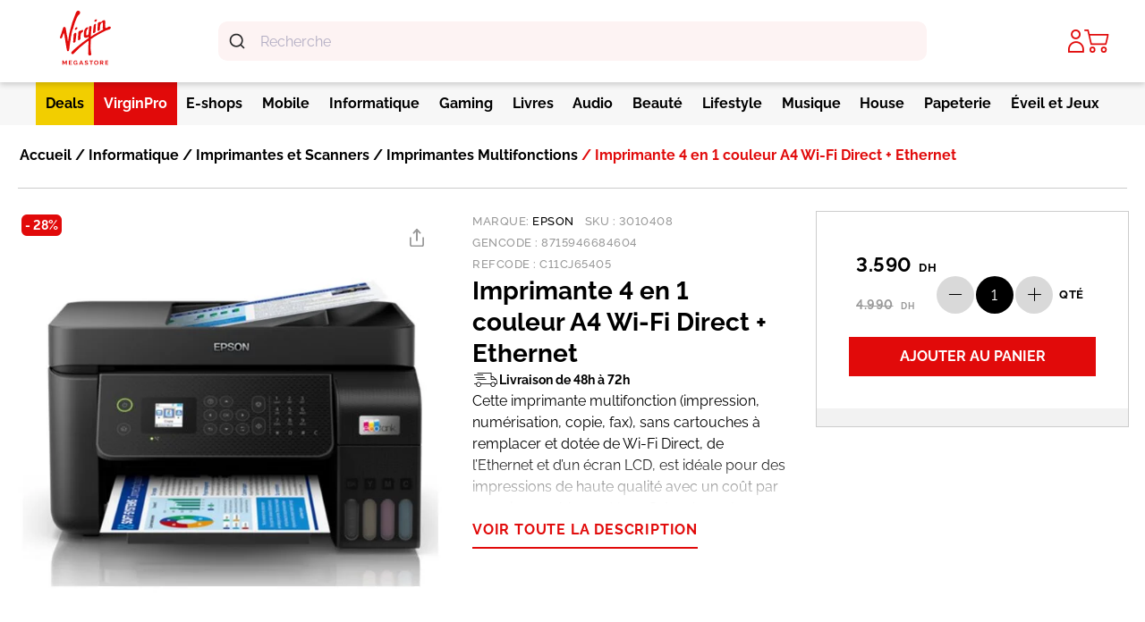

--- FILE ---
content_type: text/html; charset=UTF-8
request_url: https://virginmegastore.ma/produit/imprimante-4-en-1-couleur-a4-wi-fi-direct-ethernet/
body_size: 46340
content:
<!DOCTYPE html>
<html lang="fr-FR" dir="ltr">
  <head>
    <meta charset="UTF-8">
    <meta name="viewport" content="width=device-width, minimum-scale=1, maximum-scale=1">
    <meta name='robots' content='index, follow, max-image-preview:large, max-snippet:-1, max-video-preview:-1' />
	<style>img:is([sizes="auto" i], [sizes^="auto," i]) { contain-intrinsic-size: 3000px 1500px }</style>
	<link rel="preconnect" href="https://cdn.jsdelivr.net" crossorigin>
	<!-- This site is optimized with the Yoast SEO Premium plugin v24.5 (Yoast SEO v24.5) - https://yoast.com/wordpress/plugins/seo/ -->
	<title>Imprimante 4 en 1 couleur A4 Wi-Fi Direct &amp; Ethernet</title>
	<meta name="description" content="Imprimante 4 en 1 couleur A4 Wi-Fi Direct + Ethernet - Cette imprimante multifonction (impression, numérisation, copie, fax)..." />
	<link rel="canonical" href="https://virginmegastore.ma/produit/imprimante-4-en-1-couleur-a4-wi-fi-direct-ethernet/" />
	<meta property="og:locale" content="fr_FR" />
	<meta property="og:type" content="article" />
	<meta property="og:title" content="Imprimante 4 en 1 couleur A4 Wi-Fi Direct + Ethernet" />
	<meta property="og:description" content="Imprimante 4 en 1 couleur A4 Wi-Fi Direct + Ethernet - Cette imprimante multifonction (impression, numérisation, copie, fax)..." />
	<meta property="og:url" content="https://virginmegastore.ma/produit/imprimante-4-en-1-couleur-a4-wi-fi-direct-ethernet/" />
	<meta property="og:site_name" content="Virgin Megastore" />
	<meta property="article:publisher" content="https://www.facebook.com/Virgin.Megastore.Maroc" />
	<meta property="article:modified_time" content="2026-01-22T12:27:54+00:00" />
	<meta property="og:image" content="https://virginmegastore.ma/wp-content/uploads/2023/11/epson-1.jpg" />
	<meta property="og:image:width" content="2149" />
	<meta property="og:image:height" content="2209" />
	<meta property="og:image:type" content="image/jpeg" />
	<meta name="twitter:card" content="summary_large_image" />
	<script type="application/ld+json" class="yoast-schema-graph">{"@context":"https://schema.org","@graph":[{"@type":"WebPage","@id":"https://virginmegastore.ma/produit/imprimante-4-en-1-couleur-a4-wi-fi-direct-ethernet/","url":"https://virginmegastore.ma/produit/imprimante-4-en-1-couleur-a4-wi-fi-direct-ethernet/","name":"Imprimante 4 en 1 couleur A4 Wi-Fi Direct & Ethernet","isPartOf":{"@id":"https://virginmegastore.ma/#website"},"primaryImageOfPage":{"@id":"https://virginmegastore.ma/produit/imprimante-4-en-1-couleur-a4-wi-fi-direct-ethernet/#primaryimage"},"image":{"@id":"https://virginmegastore.ma/produit/imprimante-4-en-1-couleur-a4-wi-fi-direct-ethernet/#primaryimage"},"thumbnailUrl":"https://virginmegastore.ma/wp-content/uploads/2023/11/epson-1.jpg","datePublished":"2024-02-29T11:25:44+00:00","dateModified":"2026-01-22T12:27:54+00:00","description":"Imprimante 4 en 1 couleur A4 Wi-Fi Direct + Ethernet - Cette imprimante multifonction (impression, numérisation, copie, fax)...","breadcrumb":{"@id":"https://virginmegastore.ma/produit/imprimante-4-en-1-couleur-a4-wi-fi-direct-ethernet/#breadcrumb"},"inLanguage":"fr-FR","potentialAction":[{"@type":"ReadAction","target":["https://virginmegastore.ma/produit/imprimante-4-en-1-couleur-a4-wi-fi-direct-ethernet/"]}]},{"@type":"ImageObject","inLanguage":"fr-FR","@id":"https://virginmegastore.ma/produit/imprimante-4-en-1-couleur-a4-wi-fi-direct-ethernet/#primaryimage","url":"https://virginmegastore.ma/wp-content/uploads/2023/11/epson-1.jpg","contentUrl":"https://virginmegastore.ma/wp-content/uploads/2023/11/epson-1.jpg","width":2149,"height":2209},{"@type":"BreadcrumbList","@id":"https://virginmegastore.ma/produit/imprimante-4-en-1-couleur-a4-wi-fi-direct-ethernet/#breadcrumb","itemListElement":[{"@type":"ListItem","position":1,"name":"Accueil","item":"https://virginmegastore.ma/"},{"@type":"ListItem","position":2,"name":"Boutique","item":"https://virginmegastore.ma/boutique/"},{"@type":"ListItem","position":3,"name":"Imprimante 4 en 1 couleur A4 Wi-Fi Direct + Ethernet"}]},{"@type":"WebSite","@id":"https://virginmegastore.ma/#website","url":"https://virginmegastore.ma/","name":"Virgin Megastore","description":"La culture du plaisir","publisher":{"@id":"https://virginmegastore.ma/#organization"},"potentialAction":[{"@type":"SearchAction","target":{"@type":"EntryPoint","urlTemplate":"https://virginmegastore.ma/?s={search_term_string}"},"query-input":{"@type":"PropertyValueSpecification","valueRequired":true,"valueName":"search_term_string"}}],"inLanguage":"fr-FR"},{"@type":"Organization","@id":"https://virginmegastore.ma/#organization","name":"Virgin Megastore","url":"https://virginmegastore.ma/","logo":{"@type":"ImageObject","inLanguage":"fr-FR","@id":"https://virginmegastore.ma/#/schema/logo/image/","url":"https://virginmegastore.ma/wp-content/uploads/2024/04/virgin-logo.png","contentUrl":"https://virginmegastore.ma/wp-content/uploads/2024/04/virgin-logo.png","width":60,"height":65,"caption":"Virgin Megastore"},"image":{"@id":"https://virginmegastore.ma/#/schema/logo/image/"},"sameAs":["https://www.facebook.com/Virgin.Megastore.Maroc","https://www.threads.net/@virginmegamaroc","https://www.tiktok.com/@virgin_megastore_maroc","https://www.instagram.com/virginmegamaroc/"],"publishingPrinciples":"https://virginmegastore.ma/conditions-generales-de-vente/","ownershipFundingInfo":"https://virginmegastore.ma/qui-sommes-nous/","actionableFeedbackPolicy":"https://virginmegastore.ma/conditions-generales-de-vente/","correctionsPolicy":"https://virginmegastore.ma/conditions-generales-de-vente/","ethicsPolicy":"https://virginmegastore.ma/notre-politique-rh/","diversityPolicy":"https://virginmegastore.ma/faq/","diversityStaffingReport":"https://virginmegastore.ma/notre-politique-rh/"}]}</script>
	<!-- / Yoast SEO Premium plugin. -->


<link rel="preconnect" href="https://fonts.googleapis.com" crossorigin><link rel="preconnect" href="https://fonts.gstatic.com" crossorigin>    <style id="virgin-slider-cls-fix">
        /* Prevent CLS ONLY for homepage hero slider (rotating-images) before JavaScript loads */
        .rotating-images__swiper-container {
            min-height: 300px; /* Mobile fallback */
            position: relative;
        }

        /* Desktop slider height */
        @media (min-width: 768px) {
            .rotating-images__swiper-container {
                min-height: 493px; /* Desktop hero slider height */
            }
        }

        /* Ensure hero slider wrapper is visible */
        .rotating-images__wrapper {
            display: flex;
            align-items: center;
        }

        /* ONLY hide non-first slides in hero slider (not product carousels) */
        .rotating-images .swiper-slide:first-child {
            display: block;
        }

        .rotating-images .swiper-slide:not(:first-child) {
            display: none; /* Hide other hero slides until Swiper loads */
        }

        /* Position pagination bullets inside slider, overlaying image */
        /* MOBILE FIRST: Lower z-index so action button (z-10) appears above bullets */
        .rotating-images .swiper-pagination,
        .rotating-images .swiper-horizontal > .swiper-pagination-bullets,
        .rotating-images .swiper-pagination-bullets.swiper-pagination-horizontal {
            position: absolute !important;
            bottom: 0 !important;
            z-index: 5 !important;
            top: auto !important;
            /* Keep Swiper's default: left: 0; width: 100%; for single-line bullets */
        }

        /* DESKTOP (lg:992px+): Restore higher z-index and better position */
        @media (min-width: 992px) {
            .rotating-images .swiper-pagination,
            .rotating-images .swiper-horizontal > .swiper-pagination-bullets,
            .rotating-images .swiper-pagination-bullets.swiper-pagination-horizontal {
                bottom: 15px !important;
                z-index: 20 !important;
            }
        }

        /* After Swiper initializes hero slider, reset display */
        .rotating-images .swiper-initialized .swiper-slide {
            display: block;
        }

        /* Remove min-height after Swiper initializes to eliminate whitespace */
        .rotating-images .swiper-initialized.rotating-images__swiper-container,
        .rotating-images__swiper-container.swiper-initialized {
            min-height: auto !important;
        }

        .rotating-images-placeholder .swiper-slide {
            display: block;
        }
    </style>
    <style id='classic-theme-styles-inline-css' type='text/css'>
/*! This file is auto-generated */
.wp-block-button__link{color:#fff;background-color:#32373c;border-radius:9999px;box-shadow:none;text-decoration:none;padding:calc(.667em + 2px) calc(1.333em + 2px);font-size:1.125em}.wp-block-file__button{background:#32373c;color:#fff;text-decoration:none}
</style>
<style id='global-styles-inline-css' type='text/css'>
:root{--wp--preset--aspect-ratio--square: 1;--wp--preset--aspect-ratio--4-3: 4/3;--wp--preset--aspect-ratio--3-4: 3/4;--wp--preset--aspect-ratio--3-2: 3/2;--wp--preset--aspect-ratio--2-3: 2/3;--wp--preset--aspect-ratio--16-9: 16/9;--wp--preset--aspect-ratio--9-16: 9/16;--wp--preset--color--black: #000000;--wp--preset--color--cyan-bluish-gray: #abb8c3;--wp--preset--color--white: #ffffff;--wp--preset--color--pale-pink: #f78da7;--wp--preset--color--vivid-red: #cf2e2e;--wp--preset--color--luminous-vivid-orange: #ff6900;--wp--preset--color--luminous-vivid-amber: #fcb900;--wp--preset--color--light-green-cyan: #7bdcb5;--wp--preset--color--vivid-green-cyan: #00d084;--wp--preset--color--pale-cyan-blue: #8ed1fc;--wp--preset--color--vivid-cyan-blue: #0693e3;--wp--preset--color--vivid-purple: #9b51e0;--wp--preset--gradient--vivid-cyan-blue-to-vivid-purple: linear-gradient(135deg,rgba(6,147,227,1) 0%,rgb(155,81,224) 100%);--wp--preset--gradient--light-green-cyan-to-vivid-green-cyan: linear-gradient(135deg,rgb(122,220,180) 0%,rgb(0,208,130) 100%);--wp--preset--gradient--luminous-vivid-amber-to-luminous-vivid-orange: linear-gradient(135deg,rgba(252,185,0,1) 0%,rgba(255,105,0,1) 100%);--wp--preset--gradient--luminous-vivid-orange-to-vivid-red: linear-gradient(135deg,rgba(255,105,0,1) 0%,rgb(207,46,46) 100%);--wp--preset--gradient--very-light-gray-to-cyan-bluish-gray: linear-gradient(135deg,rgb(238,238,238) 0%,rgb(169,184,195) 100%);--wp--preset--gradient--cool-to-warm-spectrum: linear-gradient(135deg,rgb(74,234,220) 0%,rgb(151,120,209) 20%,rgb(207,42,186) 40%,rgb(238,44,130) 60%,rgb(251,105,98) 80%,rgb(254,248,76) 100%);--wp--preset--gradient--blush-light-purple: linear-gradient(135deg,rgb(255,206,236) 0%,rgb(152,150,240) 100%);--wp--preset--gradient--blush-bordeaux: linear-gradient(135deg,rgb(254,205,165) 0%,rgb(254,45,45) 50%,rgb(107,0,62) 100%);--wp--preset--gradient--luminous-dusk: linear-gradient(135deg,rgb(255,203,112) 0%,rgb(199,81,192) 50%,rgb(65,88,208) 100%);--wp--preset--gradient--pale-ocean: linear-gradient(135deg,rgb(255,245,203) 0%,rgb(182,227,212) 50%,rgb(51,167,181) 100%);--wp--preset--gradient--electric-grass: linear-gradient(135deg,rgb(202,248,128) 0%,rgb(113,206,126) 100%);--wp--preset--gradient--midnight: linear-gradient(135deg,rgb(2,3,129) 0%,rgb(40,116,252) 100%);--wp--preset--font-size--small: 13px;--wp--preset--font-size--medium: 20px;--wp--preset--font-size--large: 36px;--wp--preset--font-size--x-large: 42px;--wp--preset--font-family--inter: "Inter", sans-serif;--wp--preset--font-family--cardo: Cardo;--wp--preset--spacing--20: 0.44rem;--wp--preset--spacing--30: 0.67rem;--wp--preset--spacing--40: 1rem;--wp--preset--spacing--50: 1.5rem;--wp--preset--spacing--60: 2.25rem;--wp--preset--spacing--70: 3.38rem;--wp--preset--spacing--80: 5.06rem;--wp--preset--shadow--natural: 6px 6px 9px rgba(0, 0, 0, 0.2);--wp--preset--shadow--deep: 12px 12px 50px rgba(0, 0, 0, 0.4);--wp--preset--shadow--sharp: 6px 6px 0px rgba(0, 0, 0, 0.2);--wp--preset--shadow--outlined: 6px 6px 0px -3px rgba(255, 255, 255, 1), 6px 6px rgba(0, 0, 0, 1);--wp--preset--shadow--crisp: 6px 6px 0px rgba(0, 0, 0, 1);}:where(.is-layout-flex){gap: 0.5em;}:where(.is-layout-grid){gap: 0.5em;}body .is-layout-flex{display: flex;}.is-layout-flex{flex-wrap: wrap;align-items: center;}.is-layout-flex > :is(*, div){margin: 0;}body .is-layout-grid{display: grid;}.is-layout-grid > :is(*, div){margin: 0;}:where(.wp-block-columns.is-layout-flex){gap: 2em;}:where(.wp-block-columns.is-layout-grid){gap: 2em;}:where(.wp-block-post-template.is-layout-flex){gap: 1.25em;}:where(.wp-block-post-template.is-layout-grid){gap: 1.25em;}.has-black-color{color: var(--wp--preset--color--black) !important;}.has-cyan-bluish-gray-color{color: var(--wp--preset--color--cyan-bluish-gray) !important;}.has-white-color{color: var(--wp--preset--color--white) !important;}.has-pale-pink-color{color: var(--wp--preset--color--pale-pink) !important;}.has-vivid-red-color{color: var(--wp--preset--color--vivid-red) !important;}.has-luminous-vivid-orange-color{color: var(--wp--preset--color--luminous-vivid-orange) !important;}.has-luminous-vivid-amber-color{color: var(--wp--preset--color--luminous-vivid-amber) !important;}.has-light-green-cyan-color{color: var(--wp--preset--color--light-green-cyan) !important;}.has-vivid-green-cyan-color{color: var(--wp--preset--color--vivid-green-cyan) !important;}.has-pale-cyan-blue-color{color: var(--wp--preset--color--pale-cyan-blue) !important;}.has-vivid-cyan-blue-color{color: var(--wp--preset--color--vivid-cyan-blue) !important;}.has-vivid-purple-color{color: var(--wp--preset--color--vivid-purple) !important;}.has-black-background-color{background-color: var(--wp--preset--color--black) !important;}.has-cyan-bluish-gray-background-color{background-color: var(--wp--preset--color--cyan-bluish-gray) !important;}.has-white-background-color{background-color: var(--wp--preset--color--white) !important;}.has-pale-pink-background-color{background-color: var(--wp--preset--color--pale-pink) !important;}.has-vivid-red-background-color{background-color: var(--wp--preset--color--vivid-red) !important;}.has-luminous-vivid-orange-background-color{background-color: var(--wp--preset--color--luminous-vivid-orange) !important;}.has-luminous-vivid-amber-background-color{background-color: var(--wp--preset--color--luminous-vivid-amber) !important;}.has-light-green-cyan-background-color{background-color: var(--wp--preset--color--light-green-cyan) !important;}.has-vivid-green-cyan-background-color{background-color: var(--wp--preset--color--vivid-green-cyan) !important;}.has-pale-cyan-blue-background-color{background-color: var(--wp--preset--color--pale-cyan-blue) !important;}.has-vivid-cyan-blue-background-color{background-color: var(--wp--preset--color--vivid-cyan-blue) !important;}.has-vivid-purple-background-color{background-color: var(--wp--preset--color--vivid-purple) !important;}.has-black-border-color{border-color: var(--wp--preset--color--black) !important;}.has-cyan-bluish-gray-border-color{border-color: var(--wp--preset--color--cyan-bluish-gray) !important;}.has-white-border-color{border-color: var(--wp--preset--color--white) !important;}.has-pale-pink-border-color{border-color: var(--wp--preset--color--pale-pink) !important;}.has-vivid-red-border-color{border-color: var(--wp--preset--color--vivid-red) !important;}.has-luminous-vivid-orange-border-color{border-color: var(--wp--preset--color--luminous-vivid-orange) !important;}.has-luminous-vivid-amber-border-color{border-color: var(--wp--preset--color--luminous-vivid-amber) !important;}.has-light-green-cyan-border-color{border-color: var(--wp--preset--color--light-green-cyan) !important;}.has-vivid-green-cyan-border-color{border-color: var(--wp--preset--color--vivid-green-cyan) !important;}.has-pale-cyan-blue-border-color{border-color: var(--wp--preset--color--pale-cyan-blue) !important;}.has-vivid-cyan-blue-border-color{border-color: var(--wp--preset--color--vivid-cyan-blue) !important;}.has-vivid-purple-border-color{border-color: var(--wp--preset--color--vivid-purple) !important;}.has-vivid-cyan-blue-to-vivid-purple-gradient-background{background: var(--wp--preset--gradient--vivid-cyan-blue-to-vivid-purple) !important;}.has-light-green-cyan-to-vivid-green-cyan-gradient-background{background: var(--wp--preset--gradient--light-green-cyan-to-vivid-green-cyan) !important;}.has-luminous-vivid-amber-to-luminous-vivid-orange-gradient-background{background: var(--wp--preset--gradient--luminous-vivid-amber-to-luminous-vivid-orange) !important;}.has-luminous-vivid-orange-to-vivid-red-gradient-background{background: var(--wp--preset--gradient--luminous-vivid-orange-to-vivid-red) !important;}.has-very-light-gray-to-cyan-bluish-gray-gradient-background{background: var(--wp--preset--gradient--very-light-gray-to-cyan-bluish-gray) !important;}.has-cool-to-warm-spectrum-gradient-background{background: var(--wp--preset--gradient--cool-to-warm-spectrum) !important;}.has-blush-light-purple-gradient-background{background: var(--wp--preset--gradient--blush-light-purple) !important;}.has-blush-bordeaux-gradient-background{background: var(--wp--preset--gradient--blush-bordeaux) !important;}.has-luminous-dusk-gradient-background{background: var(--wp--preset--gradient--luminous-dusk) !important;}.has-pale-ocean-gradient-background{background: var(--wp--preset--gradient--pale-ocean) !important;}.has-electric-grass-gradient-background{background: var(--wp--preset--gradient--electric-grass) !important;}.has-midnight-gradient-background{background: var(--wp--preset--gradient--midnight) !important;}.has-small-font-size{font-size: var(--wp--preset--font-size--small) !important;}.has-medium-font-size{font-size: var(--wp--preset--font-size--medium) !important;}.has-large-font-size{font-size: var(--wp--preset--font-size--large) !important;}.has-x-large-font-size{font-size: var(--wp--preset--font-size--x-large) !important;}
:where(.wp-block-post-template.is-layout-flex){gap: 1.25em;}:where(.wp-block-post-template.is-layout-grid){gap: 1.25em;}
:where(.wp-block-columns.is-layout-flex){gap: 2em;}:where(.wp-block-columns.is-layout-grid){gap: 2em;}
:root :where(.wp-block-pullquote){font-size: 1.5em;line-height: 1.6;}
</style>
<style id='woocommerce-inline-inline-css' type='text/css'>
.woocommerce form .form-row .required { visibility: visible; }
</style>
<link rel='stylesheet' id='wpo_min-header-0-css' href='https://virginmegastore.ma/wp-content/cache/wpo-minify/1766605673/assets/wpo-minify-header-fd1a2c62.min.css' type='text/css' media='all' />
<script type="text/javascript" src="https://virginmegastore.ma/wp-includes/js/jquery/jquery.min.js" id="jquery-core-js"></script>
<script type="text/javascript" src="https://virginmegastore.ma/wp-includes/js/jquery/jquery-migrate.min.js" id="jquery-migrate-js"></script>
<script type="text/javascript" defer src="https://virginmegastore.ma/wp-content/plugins/woocommerce/assets/js/jquery-blockui/jquery.blockUI.min.js" id="jquery-blockui-js" data-wp-strategy="defer"></script>
<script type="text/javascript" id="wc-add-to-cart-js-extra">
/* <![CDATA[ */
var wc_add_to_cart_params = {"ajax_url":"\/wp-admin\/admin-ajax.php","wc_ajax_url":"\/?wc-ajax=%%endpoint%%","i18n_view_cart":"Voir le panier","cart_url":"https:\/\/virginmegastore.ma\/panier\/","is_cart":"","cart_redirect_after_add":"no"};
/* ]]> */
</script>
<script type="text/javascript" defer src="https://virginmegastore.ma/wp-content/plugins/woocommerce/assets/js/frontend/add-to-cart.min.js" id="wc-add-to-cart-js" data-wp-strategy="defer"></script>
<script type="text/javascript" id="wc-single-product-js-extra">
/* <![CDATA[ */
var wc_single_product_params = {"i18n_required_rating_text":"Veuillez s\u00e9lectionner une note","i18n_product_gallery_trigger_text":"Voir la galerie d\u2019images en plein \u00e9cran","review_rating_required":"yes","flexslider":{"rtl":false,"animation":"slide","smoothHeight":true,"directionNav":false,"controlNav":"thumbnails","slideshow":false,"animationSpeed":500,"animationLoop":false,"allowOneSlide":false},"zoom_enabled":"","zoom_options":[],"photoswipe_enabled":"","photoswipe_options":{"shareEl":false,"closeOnScroll":false,"history":false,"hideAnimationDuration":0,"showAnimationDuration":0},"flexslider_enabled":""};
/* ]]> */
</script>
<script type="text/javascript" src="https://virginmegastore.ma/wp-content/plugins/woocommerce/assets/js/frontend/single-product.min.js" id="wc-single-product-js" defer="defer" data-wp-strategy="defer"></script>
<script type="text/javascript" src="https://virginmegastore.ma/wp-content/plugins/woocommerce/assets/js/js-cookie/js.cookie.min.js" id="js-cookie-js" defer="defer" data-wp-strategy="defer"></script>
<script type="text/javascript" id="woocommerce-js-extra">
/* <![CDATA[ */
var woocommerce_params = {"ajax_url":"\/wp-admin\/admin-ajax.php","wc_ajax_url":"\/?wc-ajax=%%endpoint%%"};
/* ]]> */
</script>
<script type="text/javascript" defer src="https://virginmegastore.ma/wp-content/plugins/woocommerce/assets/js/frontend/woocommerce.min.js" id="woocommerce-js" defer="defer" data-wp-strategy="defer"></script>
<script type="text/javascript" src="https://virginmegastore.ma/wp-content/plugins/js_composer/assets/js/vendors/woocommerce-add-to-cart.js" id="vc_woocommerce-add-to-cart-js-js"></script>
<script type="text/javascript" src="https://cdn.jsdelivr.net/npm/typesense@1/dist/typesense.min.js" id="typesense-js"></script>
<script></script><link rel="https://api.w.org/" href="https://virginmegastore.ma/wp-json/" /><link rel="alternate" title="JSON" type="application/json" href="https://virginmegastore.ma/wp-json/wp/v2/product/122630" /><link rel="alternate" title="oEmbed (JSON)" type="application/json+oembed" href="https://virginmegastore.ma/wp-json/oembed/1.0/embed?url=https%3A%2F%2Fvirginmegastore.ma%2Fproduit%2Fimprimante-4-en-1-couleur-a4-wi-fi-direct-ethernet%2F" />
<link rel="alternate" title="oEmbed (XML)" type="text/xml+oembed" href="https://virginmegastore.ma/wp-json/oembed/1.0/embed?url=https%3A%2F%2Fvirginmegastore.ma%2Fproduit%2Fimprimante-4-en-1-couleur-a4-wi-fi-direct-ethernet%2F&#038;format=xml" />
	<noscript><style>.woocommerce-product-gallery{ opacity: 1 !important; }</style></noscript>
				<script  type="text/javascript">
				!function(f,b,e,v,n,t,s){if(f.fbq)return;n=f.fbq=function(){n.callMethod?
					n.callMethod.apply(n,arguments):n.queue.push(arguments)};if(!f._fbq)f._fbq=n;
					n.push=n;n.loaded=!0;n.version='2.0';n.queue=[];t=b.createElement(e);t.async=!0;
					t.src=v;s=b.getElementsByTagName(e)[0];s.parentNode.insertBefore(t,s)}(window,
					document,'script','https://connect.facebook.net/en_US/fbevents.js');
			</script>
			<!-- WooCommerce Facebook Integration Begin -->
			<script  type="text/javascript">

				fbq('init', '276348320933138', {}, {
    "agent": "woocommerce-9.6.2-3.4.0"
});

				fbq( 'track', 'PageView', {
    "source": "woocommerce",
    "version": "9.6.2",
    "pluginVersion": "3.4.0"
} );

				document.addEventListener( 'DOMContentLoaded', function() {
					// Insert placeholder for events injected when a product is added to the cart through AJAX.
					document.body.insertAdjacentHTML( 'beforeend', '<div class=\"wc-facebook-pixel-event-placeholder\"></div>' );
				}, false );

			</script>
			<!-- WooCommerce Facebook Integration End -->
			<meta name="generator" content="Powered by WPBakery Page Builder - drag and drop page builder for WordPress."/>
<script type="text/javascript">window.dataLayer = window.dataLayer || [];window.dataLayer.push({"pageType":"product","pageName":"Imprimante 4 en 1 couleur A4 Wi-Fi Direct + Ethernet","pageCategory":"","storeLanguage":"fr_FR","storeCurrency":"MAD","storeCountry":"MA","userId":0,"userType":"GuestUser","loggedInStatus":"No","userEmail":"","devicePlatform":"web"})</script><style class='wp-fonts-local' type='text/css'>
@font-face{font-family:Inter;font-style:normal;font-weight:300 900;font-display:fallback;src:url('https://virginmegastore.ma/wp-content/plugins/woocommerce/assets/fonts/Inter-VariableFont_slnt,wght.woff2') format('woff2');font-stretch:normal;}
@font-face{font-family:Cardo;font-style:normal;font-weight:400;font-display:fallback;src:url('https://virginmegastore.ma/wp-content/plugins/woocommerce/assets/fonts/cardo_normal_400.woff2') format('woff2');}
</style>
<link rel="icon" href="https://virginmegastore.ma/wp-content/uploads/2016/10/cropped-Logo-Virgin-1-1-32x32.png" sizes="32x32" />
<link rel="icon" href="https://virginmegastore.ma/wp-content/uploads/2016/10/cropped-Logo-Virgin-1-1-192x192.png" sizes="192x192" />
<link rel="apple-touch-icon" href="https://virginmegastore.ma/wp-content/uploads/2016/10/cropped-Logo-Virgin-1-1-180x180.png" />
<meta name="msapplication-TileImage" content="https://virginmegastore.ma/wp-content/uploads/2016/10/cropped-Logo-Virgin-1-1-270x270.png" />
		<style type="text/css" id="wp-custom-css">
			@media (min-width: 992px){
	header{z-index:10;}
	.mobile-ms{
		display:none;
	}
}

@media (max-width: 991px){
.cart-collaterals .cart_totals .woocommerce-shipping-totals p{
		margin-left:20px;
	}
	.cartPage__rightBox{
		position:relative;
	}
	#pum-149188 iframe{
		max-width:97% !important;
		max-height:380px !important;
	}
#pum-149188 .pum-content + .pum-close,#pum-149188 .pum-theme-enterprise-blue .pum-content + .pum-close {
  right: 8px !important;
}

.border-b-\[1px\] {
  border-bottom-width: 0px;
}

.category__slider .uppercase {
  text-transform: none !important;
}

.livres-mg .mainNavigation__brandBannerTitle .pt-0,
.eshops .mainNavigation__brandBannerTitle {
	display:none;
}

del,del > span > bdi{
	color: #999;
}

.productDetail__actions .price__value > .price__number,.productDetail__actions .product-onsale > .price__value > .price__number{ 
  white-space: nowrap;
  font-size: 30px;
  font-weight: 700;
}
.productDetail__actions .price__value > .price__currency,.productDetail__actions .product-onsale > .price__value > .price__currency{
  font-size: 13px;
  font-weight: 700;
}

.productDetail__actions .product-onsale > .price__value > .price__number,.productDetail__actions .product-onsale > .price__value > .price__currency{ 
  color: #999;
}

.Apple .price .product-onsale{display:none;}


#page span.onsale{z-index:2 !important;}
.mainNavigation__sublist {
	z-index:3;
}
@media(max-width:767px){
.bottom-9 {
  bottom: 1.25rem;
	}}

		</style>
		<noscript><style> .wpb_animate_when_almost_visible { opacity: 1; }</style></noscript>    <link rel="stylesheet" href="https://cdn.jsdelivr.net/npm/@algolia/autocomplete-theme-classic">
    <style>
      :root {
        --aa-primary-color-rgb: #fdf3f3;
      }
      .gold{
          background-color: #f2ce00;
      }
      .no-scroll-ios {
          overflow: hidden;
          position: fixed;
          width: 100%
      }
      ul.mainNavigation__sublist .first .mainNavigation__subLinkArrow {
        display: none;
      }
      .aa-Panel:before{
        content: "";
        position: absolute;
        top: -19px;
        left: 25px;
        width: 46px;
        height: 26px;
        background: url(https://virginmegastore.ma/wp-content/themes/virgin-wp-main/assets/tool_tip.png) no-repeat;
        background-size: contain;
      }
      .aa-Form {
        align-items: center;
        background-color: #fdf3f3 !important;
        border: none;
        border-radius: 10px;
        display: flex;
        line-height: 1em;
        margin: 0;
        position: relative;
        width: 100%;
      }
    .aa-Form:focus-within{border-color:none !important;box-shadow:rgba(62, 52, 211,0.2) 0 0 0 2px,inset rgba(62, 52, 211,0.2) 0 0 0 2px;box-shadow:rgba(var(--aa-primary-color-rgb),var(--aa-primary-color-alpha)) 0 0 0 2px,inset rgba(var(--aa-primary-color-rgb),var(--aa-primary-color-alpha)) 0 0 0 2px;outline:medium none currentColor}
    .aa-DetachedSearchButton {
      box-shadow: inset 0 8px 5px -10px #000;
      border-radius: 0 !important;
      border: none !important;
      color: #999 !important;
      background: #fdf3f3 !important;
    }
    .aa-DetachedSearchButtonIcon {
      color: #999 !important;
    }
    .select2-container--default .select2-selection--single {
      height: 44px !important;;
      padding: 8px 20px !important;;
    }
    .select2-container--default .select2-selection--single .select2-selection__arrow {
      height: 44px !important;
      width: 40px !important;;
    }
  </style>
  <script type="text/javascript">
    var mediator = (function () {
        var subscribe = function (tracker, fn) {
                    if (!mediator.trackers[tracker]) {
                        mediator.trackers[tracker] = [];
                    }
                    mediator.trackers[tracker].push({context: this, callback: fn});
                    return this;
                },

                publish = function (tracker) {
                    if (!mediator.trackers[tracker]) {
                        return false;
                    }
                    var args = Array.prototype.slice.call(arguments, 1);
                    for (var i = 0, l = mediator.trackers[tracker].length; i < l; i++) {
                        var subscription = mediator.trackers[tracker][i];
                        subscription.callback.apply(subscription.context, args);
                    }
                    return this;
                },

                publishAll = function () {
                    if (Object.keys(mediator.trackers).length === 0) {
                        return false;
                    }
                    for (var tracker in mediator.trackers) {
                        var args = [tracker].concat(Array.prototype.slice.call(arguments));
                        mediator.publish.apply(this, args);
                    }
                    return this;
                };

        return {
            trackers:   {},
            publish:    publish,
            publishAll: publishAll,
            subscribe:  subscribe
        }
    })()
</script>
  <!-- Google Tag Manager -->
  <script>(function(w,d,s,l,i){w[l]=w[l]||[];w[l].push({'gtm.start':
  new Date().getTime(),event:'gtm.js'});var f=d.getElementsByTagName(s)[0],
  j=d.createElement(s),dl=l!='dataLayer'?'&l='+l:'';j.async=true;j.src=
  'https://www.googletagmanager.com/gtm.js?id='+i+dl;f.parentNode.insertBefore(j,f);
  })(window,document,'script','dataLayer','GTM-WFZ7ZJWW');</script>
  <!-- End Google Tag Manager -->
  <script type="text/javascript">
    
      window.dataLayer = window.dataLayer || [];


     
              window.mediator.subscribe('onSingleProductLoad_gtm', function () {
                  trackonSingleProductLoad_gtm();
              });

              function trackonSingleProductLoad_gtm() {
                    dataLayer.push({ ecommerce: null });
                    let _dataLayer = {"event":"view_item","ecommerce":{"currency":"MAD","value":3590,"items":[{"item_id":"3010408","item_name":"Imprimante 4 en 1 couleur A4 Wi-Fi Direct + Ethernet","sku":"3010408","price":3590,"stocklevel":1,"stockstatus":"instock","item_category":"Informatique","item_category2":"Imprimantes et Scanners","item_category3":"Imprimantes Multifonctions","item_brand":"Epson"}]},"productRatingCounts":[],"productAverageRating":0,"productReviewCount":0,"productType":"simple","productIsVariable":0};
                    console.log(_dataLayer);
                    dataLayer.push(_dataLayer);
              }

              
      window.mediator.subscribe('onBannerLoad_gtm', function (data) {
            if (data.banners) {
                trackBannerLoad_gtm(data.banners);
            }
      });

      function trackBannerLoad_gtm(banners) {
            window.dataLayer.push({ ecommerce: null });
            window.dataLayer.push({
                event: 'promotionImpression',
                ecommerce: {
                  currency : 'MAD',
                  promoView: {
                    promotions : banners
                  }
                }
            });
      }

      window.mediator.subscribe('productClick_gtm', function (data) {
            if (data.sku && data.name && data.price && data.url) {
                trackProductClick_gtm(data.name, data.sku, data.price, data.brand, data.category, data.index, data.url, data.list_id, data.list_name);
            }
      });

      function trackProductClick_gtm(name, sku, price, brand, category, index, url, list_id, list_name) {
            dataLayer.push({ ecommerce: null });
            let cat_array = category.split('|');
            let _dataLayer = {
              event: "select_item",
              ecommerce: {currency: "MAD",},
            };
            _dataLayer.ecommerce.item_list_id = list_id;
            _dataLayer.ecommerce.item_list_name = list_name;
            _dataLayer.ecommerce.items = [];
            _dataLayer.ecommerce.items[0] = { ["item_category"]: cat_array[0] };

            for (let i = 1; i < cat_array.length; i++) {
              _dataLayer.ecommerce.items[0] = {
                ..._dataLayer.ecommerce.items[0],
                [`item_category${i}`]: cat_array[i],
              };
            }

            _dataLayer.ecommerce.items[0] = {
            ..._dataLayer.ecommerce.items[0],
            ...{
              index: index,
              item_name: name,
              item_brand: brand,
              price: price,
              item_id: sku,
              sku: sku,
              item_url: url
            },
          };

          dataLayer.push(_dataLayer);

      }

      window.mediator.subscribe('addToCart_gtm', function (data) {
          if (data.sku && data.name && data.price && data.brand && data.category && data.quantity) {
              trackAddToCart_gtm(data.sku, data.name, data.price, data.brand, data.category,
                      data.quantity);
          }
      });

      function trackAddToCart_gtm(sku, name, price, brand, category, quantity) {
            dataLayer.push({ ecommerce: null });
            let cat_array = category.split('|');
            let _dataLayer = {
                event: "add_to_cart",
                ecommerce: {
                  currency: "MAD",
                  value: parseFloat(price) * parseInt(quantity),
                },
            };

            _dataLayer.ecommerce.items = [];
            _dataLayer.ecommerce.items[0] = { ["item_category"]: cat_array[0] };
            
            for (let i = 1; i < cat_array.length; i++) {
              _dataLayer.ecommerce.items[0] = {
                ..._dataLayer.ecommerce.items[0],
                [`item_category${i}`]: cat_array[i],
              };
            }

            _dataLayer.ecommerce.items[0] = {
            ..._dataLayer.ecommerce.items[0],
            ...{
              item_id: sku,
              sku: sku,
              item_name: name,
              item_brand: brand,
              price: price,
              quantity: quantity
            },
          };

          dataLayer.push(_dataLayer);

      }

      window.mediator.subscribe('onBannerClick_gtm', function (data) {
          if (data.promotion_id && data.promotion_name && data.creative_name && data.creative_slot && data.promotion_url) {
              trackBannerClick_gtm(data.promotion_id, data.promotion_name, data.creative_name, data.creative_slot, data.promotion_url);
          }
      });

      function trackBannerClick_gtm(promotion_id, promotion_name, creative_name, creative_slot, promotion_url) {
          dataLayer.push({ ecommerce: null });
          let _dataLayer = {
                event: "promotionClick",
                currency: "MAD",
                ecommerce :{
                  promoClick : {
                    promotions: [{
                      creative_name: creative_name,
                      creative_slot: creative_slot,
                      promotion_id: promotion_id,
                      promotion_name: promotion_name,
                      promotion_url: promotion_url     
                     }]
                  }
                },
            };

          dataLayer.push(_dataLayer);
      }
      
      /*  
      window.mediator.subscribe('onProductListLoad_gtm', function (data) {
          if (data.items) {
              trackProductListLoad_gtm(data.items);
          }
      });

      function trackProductListLoad_gtm(items) {
          window.dataLayer.push({
              'event': 'view_item_list',
              'item_list_id': 'archive_products',
              'item_list_name': typeof currentCat !== "undefined" ? "Category Page : " + currentCat : "Search: " + search_query,
              'ecommerce': {
                  'items': items
              }
          });
      }
    */
  </script>
    </head>
  <body class="product-template-default single single-product postid-122630 text-base font-raleway font-normal relative m-0 max-lg:text-sm overflow-x-hidden max-w-full theme-virgin-wp-main woocommerce woocommerce-page woocommerce-no-js wpb-js-composer js-comp-ver-7.4 vc_responsive">
  <!-- Google Tag Manager (noscript) -->
  <noscript><iframe src="https://www.googletagmanager.com/ns.html?id=GTM-WFZ7ZJWW" height="0" width="0" style="display:none;visibility:hidden"></iframe></noscript>
  <!-- End Google Tag Manager (noscript) -->
  <main id="page" class="block max-w-full">
  <div class="pbm__point"></div>
	<header id="header" class="header">

		<div class="lg:container flex flex-wrap my-0 lg:mx-auto p-0 lg:px-[20px] ">
		
            <div class='header__logoMobileMenu'>
              <div class="header__mobileMenu mobileMenuIcon js-mobile-navigation-toggle">
                <div class="mobileMenuIcon__wrapper">
                  <div class="mobileMenuIcon__icon"></div>
                
                </div>
              </div>
              <div class="header__logo">
                <div class="item push ">
                    <a href="https://virginmegastore.ma">
                      <img class="object-center w-[57px] h-auto max-lg:w-10 max-lg:mr-0" src="https://virginmegastore.ma/wp-content/themes/virgin-wp-main/assets/logo.svg" alt="Virgin Megastore">                      
                    </a>
                </div>
              </div>
            </div>
            <div class='basis-[70%] px-[24px] max-lg:order-3 max-lg:w-full max-lg:relative max-lg:p-0 max-lg:basis-full'>
              <div class="relative py-[12px] max-lg:p-0 after:absolute">
                                        
<!--
<form role="search" method="get" action="https://virginmegastore.ma/" class="woocommerce-product-search mx-auto w-full">
	<div class="relative">
		<input type="search" id="woocommerce-product-search-field-0" class="search-field block h-[44px] w-full border-none rounded-[10px] px-[20px] bg-pink4 outline-0 font-normal max-lg:rounded-none max-lg:text-browngrey max-lg:px-5 max-lg:py-0 max-lg:h-[50px] max-lg:text-base'" placeholder="Recherche de produits&hellip;" value="" name="s" />
		<button type="submit" value="Recherche" class="absolute top-1/4 right-[18px] p-0 text-base font-bold border-none block uppercase w-6 h-6 bg-none">
			<svg fill="none" stroke="currentColor" stroke-width="1.5" viewBox="0 0 24 24" xmlns="http://www.w3.org/2000/svg" aria-hidden="true">
				<path stroke-linecap="round" stroke-linejoin="round" d="M21 21l-5.197-5.197m0 0A7.5 7.5 0 105.196 5.196a7.5 7.5 0 0010.607 10.607z"></path>
			</svg>
		</button>
		<input type="hidden" name="post_type" value="product" />
	</div>
</form>

<ul style="" class="flex list-none m-0 max-h-[542px] absolute w-full !top-[70px] !left-0 z-20 !p-5 bg-white rounded-2xl shadow-[0_0_2px_1px_#d9d9d9] lg:overflow-visible before:absolute before:top-[-19px] before:left-[25px] before:w-11 before:h-6 before:bg-contain before:bg-[url('https://virginmegastore.ma/wp-content/themes/virgin-wp-main/assets/tool_tip.png')]">
	<div class="w-[35%] border-r-[#d9d9d9]">
		<h1 id="js-headline-keyword" class="search-autocomplete__headline text-sm font-bold uppercase mt-1.5" tabindex="-1">KEYWORDS</h1>
		<li class="block text-base font-semibold text-black pt-1"> <a href="#" class="flex flex-row flex-wrap py-0.5 px-0 w-full"><span class="">Key 1</span></a></li>
		<li class="block text-base font-semibold text-black pt-1"> <a href="#" class="flex flex-row flex-wrap py-0.5 px-0 w-full"><span class="">Key 2</span></a></li>
		<li class="block text-base font-semibold text-black pt-1"> <a href="#" class="flex flex-row flex-wrap py-0.5 px-0 w-full"><span class="">Key 3</span></a></li>
		<li class="block text-base font-semibold text-black pt-1"> <a href="#" class="flex flex-row flex-wrap py-0.5 px-0 w-full"><span class="">Key 4</span></a></li>
		<li class="block text-base font-semibold text-black pt-1"> <a href="#" class="flex flex-row flex-wrap py-0.5 px-0 w-full"><span class="">Key 5</span></a></li>
	</div>
	<div class="pl-6 w-[65%]">
		<h1 id="js-headline-suggestions" class="search-autocomplete__headline text-sm font-bold uppercase mt-1.5" tabindex="-1">PRODUCT RECOMMENDATIONS</h1>
		<li class="p-0 m-0 list-none flex pt-2.5">
			<a href="#" class="flex flex-row flex-wrap py-0.5 px-0 w-full">
				<div class="flex flex-row flex-wrap items-center h-[119px] w-[104px] m-0 relative before:absolute before:top-0 before:left-0 before:w-full before:h-full before:bg-black before:opacity-5">
					<img class="w-full object-contain max-w-full" src="" alt="">
				</div>
				<div class="w-1/2 py-0 px-7">
					<div class="text-[22px] font-bold flex items-end">
						<span class="">79</span>
						<span class="text-xs pb-0.5">DH</span>
					</div>
					<div class="text-xs font-medium m-0 border-none pt-2.5">Apple 20W USB-C Power Adapter (Folding Pins)</div>
				</div>
			</a>
		</li>
	</div>
</ul>
-->


<div class="search-panel">
     <div id="autocomplete"></div>
</div>              </div>
            </div>
            <nav class='flex basis-[15%] justify-end items-center gap-[15px] max-lg:pr-5 max-lg:relative max-lg:z-[5]'>
                  <div class="relative cursor-pointer">
                      <div class="">
                      <a href="https://virginmegastore.ma/mon-compte/">
                          <span class="font-icomoon font-normal text-red leading-4 block text-[26px] before:content-['\e917']"></span>
                      </a>
                      </div>
                  </div>
                  <!--<div class="relative cursor-pointer">
                      <div class="">
                          <img class="block w-[25px]" src="https://virginmegastore.ma/wp-content/themes/virgin-wp-main/assets/icon-chat-help.svg">
                      </div>
                  </div>-->
                  <div class="relative cursor-pointer">

                                        <a href="https://virginmegastore.ma/panier/" class="block cursor-pointer">
                          <img class="h-[26px] align-middle border-none" src="https://virginmegastore.ma/wp-content/themes/virgin-wp-main/assets/icon-cart.svg" alt="panier" />
                          <div class="js_cart_total">
                                                      </div>

                      </a>
                  </div>                  
            </nav>
			

		</div>
	</header>
		<nav class="js-mainNavigation block max-lg:block max-lg:fixed max-lg:left-0 max-lg:top-[60px] z-[9] max-lg:z-10 max-lg:w-[90%] max-lg:h-[calc(100%-60px)] max-lg:transition-all max-lg:duration-[250ms] max-lg:delay-0 max-lg:-translate-x-full">
			<div class="bg-white1 lg:shadow-nav max-lg:h-full">
				<div id="primary-menu" class="container mx-auto my-0 px-[20px] max-lg:h-full max-lg:p-0"><ul id="menu-univers-menu-v2" class="mainNavigation__list mainNavigation__list--l1 js-mainNavigation-list"><li id="menu-item-126019" class="gold menu-item menu-item-type-post_type menu-item-object-page menu-item-126019 mainNavigation__item mainNavigation__item--l1 TechNavNode js-navLevel  has-banners" object-id=0><a href="https://virginmegastore.ma/deals/" class="mainNavigation__link mainNavigation__link--l1 js-mainNavigation-link-l1"><span class="mainNavigation__linkText">Deals</span><span class="mainNavigation__linkArrow"></span></a></li>
<li id="menu-item-157345" class="VirginPro menu-item menu-item-type-post_type menu-item-object-page menu-item-157345 mainNavigation__item mainNavigation__item--l1 TechNavNode js-navLevel  has-banners" object-id=0><a href="https://virginmegastore.ma/commandes-corporate-b2b/" class="mainNavigation__link mainNavigation__link--l1 js-mainNavigation-link-l1"><span class="mainNavigation__linkText">VirginPro</span><span class="mainNavigation__linkArrow"></span></a></li>
<li id="menu-item-112317" class="eshops menu-item menu-item-type-post_type menu-item-object-page menu-item-has-children menu-item-112317 mainNavigation__item mainNavigation__item--l1 TechNavNode js-navLevel  has-banners" object-id=0><a href="https://virginmegastore.ma/e-shops/" class="mainNavigation__link mainNavigation__link--l1 js-mainNavigation-link-l1 js-nodeHasChildren"><span class="mainNavigation__linkText">E-shops</span><span class="mainNavigation__linkArrow"></span></a>
<ul class="mainNavigation__sublist mainNavigation__sublist--l2 js-navLevelDropdown" id="level-112317">
<div class='w-[20%] item-1 relative max-lg:w-full js-navSection-l'.1.''><div class="max-lg:border-[#666] max-lg:border-b-[1.5px] max-lg:flex max-lg:mx-3 max-lg:justify-between bmainNavigation__headlineBack mainNavigation__headlineBack--l1">
							<div class="text-xs font-bold uppercase m-0 py-[18px] leading-[1.5] mainNavigation__headline mainNavigation__headline--main">E-shops </div>
							<a class="mainNavigation__backLink btn-back js-navigation-l2-btn-back" role="button" href="#" onclick="return false;">
								<span class="w-2 h-4 relative before:absolute before:left-0 before:top-[calc(50%_-_1px)] before:w-full before:h-px before:bg-browngrey before:rotate-45 before:origin-bottom-left 
								after:absolute after:left-0 after:top-[calc(50%_-_1px)] after:w-full after:h-px after:bg-browngrey after:-rotate-45 after:origin-top-left
								mainNavigation__backArrow"></span>
								<span class="font-bold text-xs uppercase ml-1 leading-[1.5] mainNavigation__backText">Retour</span>
							</a>
                        </div>	<li id="menu-item-112328" class="first menu-item menu-item-type-post_type menu-item-object-page menu-item-has-children menu-item-112328 mainNavigation__subItem mainNavigation__subItem--l2 js-navLevel-two" object-id=0><a href="https://virginmegastore.ma/apple-shop/" class="mainNavigation__subLink js-mainNavigation-subLink-l2 js-nodeHasChildren"><span class="mainNavigation__subLinkText">Apple Shop</span><span class="mainNavigation__subLinkArrow"></span></a>
	<ul class="mainNavigation__sublist mainNavigation__sublist--l3 js-navLevelTwoDropdown" id="level-112328" data-subitem="item_112328">
<div class="max-lg:border-[#666] max-lg:border-b-[1.5px] max-lg:flex max-lg:mx-3 max-lg:justify-between bmainNavigation__headlineBack mainNavigation__headlineBack--l2">
							<div class="text-xs font-bold uppercase m-0 py-[18px] leading-[1.5] mainNavigation__headline mainNavigation__headline--main">Apple Shop </div>
							<a class="mainNavigation__backLink btn-back js-navigation-l3-btn-back" role="button" href="#" onclick="return false;">
								<span class="w-2 h-4 relative before:absolute before:left-0 before:top-[calc(50%_-_1px)] before:w-full before:h-px before:bg-browngrey before:rotate-45 before:origin-bottom-left 
								after:absolute after:left-0 after:top-[calc(50%_-_1px)] after:w-full after:h-px after:bg-browngrey after:-rotate-45 after:origin-top-left
								mainNavigation__backArrow"></span>
								<span class="font-bold text-xs uppercase ml-1 leading-[1.5] mainNavigation__backText">Retour</span>
							</a>
                        </div>		<li id="menu-item-126136" class="mobile-ms menu-item menu-item-type-post_type menu-item-object-page menu-item-126136 mainNavigation__subItem mainNavigation__subItem--l3 js-navLevel-three" object-id=0><a href="https://virginmegastore.ma/apple-shop/" class="mainNavigation__subLink js-mainNavigation-subLink-l3"><span class="mainNavigation__subLinkText">Apple Shop</span></a></li>
		<li id="menu-item-124794" class="menu-item menu-item-type-taxonomy menu-item-object-product_cat menu-item-124794 mainNavigation__subItem mainNavigation__subItem--l3 js-navLevel-three" object-id=0><a href="https://virginmegastore.ma/categorie-produit/apple/iphone-apple/" class="mainNavigation__subLink js-mainNavigation-subLink-l3"><span class="mainNavigation__subLinkText">iPhone</span></a></li>
		<li id="menu-item-124796" class="menu-item menu-item-type-taxonomy menu-item-object-product_cat menu-item-124796 mainNavigation__subItem mainNavigation__subItem--l3 js-navLevel-three" object-id=0><a href="https://virginmegastore.ma/categorie-produit/apple/ipad-apple/" class="mainNavigation__subLink js-mainNavigation-subLink-l3"><span class="mainNavigation__subLinkText">iPad</span></a></li>
		<li id="menu-item-124798" class="menu-item menu-item-type-taxonomy menu-item-object-product_cat menu-item-124798 mainNavigation__subItem mainNavigation__subItem--l3 js-navLevel-three" object-id=0><a href="https://virginmegastore.ma/categorie-produit/apple/mac-apple/" class="mainNavigation__subLink js-mainNavigation-subLink-l3"><span class="mainNavigation__subLinkText">Mac</span></a></li>
		<li id="menu-item-124800" class="menu-item menu-item-type-taxonomy menu-item-object-product_cat menu-item-124800 mainNavigation__subItem mainNavigation__subItem--l3 js-navLevel-three" object-id=0><a href="https://virginmegastore.ma/categorie-produit/apple/apple-watch-apple/" class="mainNavigation__subLink js-mainNavigation-subLink-l3"><span class="mainNavigation__subLinkText">Apple Watch</span></a></li>
		<li id="menu-item-124802" class="menu-item menu-item-type-taxonomy menu-item-object-product_cat menu-item-124802 mainNavigation__subItem mainNavigation__subItem--l3 js-navLevel-three" object-id=0><a href="https://virginmegastore.ma/categorie-produit/apple/apple-tv/" class="mainNavigation__subLink js-mainNavigation-subLink-l3"><span class="mainNavigation__subLinkText">Apple TV</span></a></li>
		<li id="menu-item-124804" class="menu-item menu-item-type-taxonomy menu-item-object-product_cat menu-item-124804 mainNavigation__subItem mainNavigation__subItem--l3 js-navLevel-three" object-id=0><a href="https://virginmegastore.ma/categorie-produit/apple/airpods/" class="mainNavigation__subLink js-mainNavigation-subLink-l3"><span class="mainNavigation__subLinkText">AirPods</span></a></li>
		<li id="menu-item-124805" class="menu-item menu-item-type-taxonomy menu-item-object-product_cat menu-item-124805 mainNavigation__subItem mainNavigation__subItem--l3 js-navLevel-three" object-id=0><a href="https://virginmegastore.ma/categorie-produit/apple/airtag/" class="mainNavigation__subLink js-mainNavigation-subLink-l3"><span class="mainNavigation__subLinkText">AirTag</span></a></li>
		<li id="menu-item-124806" class="menu-item menu-item-type-taxonomy menu-item-object-product_cat menu-item-124806 mainNavigation__subItem mainNavigation__subItem--l3 js-navLevel-three" object-id=0><a href="https://virginmegastore.ma/categorie-produit/apple/beats/" class="mainNavigation__subLink js-mainNavigation-subLink-l3"><span class="mainNavigation__subLinkText">Beats</span></a></li>
		<li id="menu-item-124807" class="menu-item menu-item-type-taxonomy menu-item-object-product_cat menu-item-124807 mainNavigation__subItem mainNavigation__subItem--l3 js-navLevel-three" object-id=0><a href="https://virginmegastore.ma/categorie-produit/apple/accessoires-apple/" class="mainNavigation__subLink js-mainNavigation-subLink-l3"><span class="mainNavigation__subLinkText">Accessoires Apple</span></a></li>
		<li id="menu-item-152625" class="menu-item menu-item-type-post_type menu-item-object-page menu-item-152625 mainNavigation__subItem mainNavigation__subItem--l3 js-navLevel-three" object-id=0><a href="https://virginmegastore.ma/reprise-iphone/" class="mainNavigation__subLink js-mainNavigation-subLink-l3"><span class="mainNavigation__subLinkText">Reprise</span></a></li>
	</ul>
</li>
	<li id="menu-item-112329" class="first menu-item menu-item-type-post_type menu-item-object-page menu-item-has-children menu-item-112329 mainNavigation__subItem mainNavigation__subItem--l2 js-navLevel-two" object-id=0><a href="https://virginmegastore.ma/hp-shop/" class="mainNavigation__subLink js-mainNavigation-subLink-l2 js-nodeHasChildren"><span class="mainNavigation__subLinkText">HP Shop</span><span class="mainNavigation__subLinkArrow"></span></a>
	<ul class="mainNavigation__sublist mainNavigation__sublist--l3 js-navLevelTwoDropdown" id="level-112329" data-subitem="item_112329">
<div class="max-lg:border-[#666] max-lg:border-b-[1.5px] max-lg:flex max-lg:mx-3 max-lg:justify-between bmainNavigation__headlineBack mainNavigation__headlineBack--l2">
							<div class="text-xs font-bold uppercase m-0 py-[18px] leading-[1.5] mainNavigation__headline mainNavigation__headline--main">HP Shop </div>
							<a class="mainNavigation__backLink btn-back js-navigation-l3-btn-back" role="button" href="#" onclick="return false;">
								<span class="w-2 h-4 relative before:absolute before:left-0 before:top-[calc(50%_-_1px)] before:w-full before:h-px before:bg-browngrey before:rotate-45 before:origin-bottom-left 
								after:absolute after:left-0 after:top-[calc(50%_-_1px)] after:w-full after:h-px after:bg-browngrey after:-rotate-45 after:origin-top-left
								mainNavigation__backArrow"></span>
								<span class="font-bold text-xs uppercase ml-1 leading-[1.5] mainNavigation__backText">Retour</span>
							</a>
                        </div>		<li id="menu-item-126137" class="mobile-ms menu-item menu-item-type-post_type menu-item-object-page menu-item-126137 mainNavigation__subItem mainNavigation__subItem--l3 js-navLevel-three" object-id=0><a href="https://virginmegastore.ma/hp-shop/" class="mainNavigation__subLink js-mainNavigation-subLink-l3"><span class="mainNavigation__subLinkText">HP Shop</span></a></li>
		<li id="menu-item-124845" class="menu-item menu-item-type-taxonomy menu-item-object-product_cat menu-item-124845 mainNavigation__subItem mainNavigation__subItem--l3 js-navLevel-three" object-id=0><a href="https://virginmegastore.ma/categorie-produit/hp/laptops-hp/" class="mainNavigation__subLink js-mainNavigation-subLink-l3"><span class="mainNavigation__subLinkText">Laptops HP</span></a></li>
		<li id="menu-item-124846" class="menu-item menu-item-type-taxonomy menu-item-object-product_cat menu-item-124846 mainNavigation__subItem mainNavigation__subItem--l3 js-navLevel-three" object-id=0><a href="https://virginmegastore.ma/categorie-produit/hp/laptops-gaming/" class="mainNavigation__subLink js-mainNavigation-subLink-l3"><span class="mainNavigation__subLinkText">Laptops Gaming</span></a></li>
		<li id="menu-item-124847" class="menu-item menu-item-type-taxonomy menu-item-object-product_cat menu-item-124847 mainNavigation__subItem mainNavigation__subItem--l3 js-navLevel-three" object-id=0><a href="https://virginmegastore.ma/categorie-produit/hp/desktops-hp/" class="mainNavigation__subLink js-mainNavigation-subLink-l3"><span class="mainNavigation__subLinkText">Desktops HP</span></a></li>
		<li id="menu-item-124848" class="menu-item menu-item-type-taxonomy menu-item-object-product_cat menu-item-124848 mainNavigation__subItem mainNavigation__subItem--l3 js-navLevel-three" object-id=0><a href="https://virginmegastore.ma/categorie-produit/hp/moniteurs/" class="mainNavigation__subLink js-mainNavigation-subLink-l3"><span class="mainNavigation__subLinkText">Moniteurs</span></a></li>
		<li id="menu-item-124849" class="menu-item menu-item-type-taxonomy menu-item-object-product_cat menu-item-124849 mainNavigation__subItem mainNavigation__subItem--l3 js-navLevel-three" object-id=0><a href="https://virginmegastore.ma/categorie-produit/hp/peripheriques-accessoires/" class="mainNavigation__subLink js-mainNavigation-subLink-l3"><span class="mainNavigation__subLinkText">Périphériques &amp; Accessoires</span></a></li>
		<li id="menu-item-124850" class="menu-item menu-item-type-taxonomy menu-item-object-product_cat menu-item-124850 mainNavigation__subItem mainNavigation__subItem--l3 js-navLevel-three" object-id=0><a href="https://virginmegastore.ma/categorie-produit/hp/imprimantes-scanners/" class="mainNavigation__subLink js-mainNavigation-subLink-l3"><span class="mainNavigation__subLinkText">Imprimantes &amp; Scanners</span></a></li>
	</ul>
</li>
</div><div class="mainNavigation__section js-nav-subItems"></div><div class="mainNavigation__section mainNavigation__section--banners item-1 js-nav-banners"><div class="mainNavigation__brandBannerTitle"><div class="w-[35%] pt-0 pb-2 pr-10 pl-0"><div class="">Marques Populaires</div></div><div class="w-[65%] ml-auto"><div class=""> </div></div></div><div class="mainNavigation__brandBannerContent"><div class="mainNavigation__brand"><div class="mainNavigation__headline">Marques Populaires</div><div class="mainNavigation__brandItems"></div></div><div class="mainNavigation__banner"><div class="mainNavigation__headline"> </div><div class="mainNavigation__bannerItems"><div class="mainNavigation__bannerItem"><a href="https://virginmegastore.ma" class="menu-banner block cursor-pointer" data-promotion_name="HP Shop"><img class="w-full" src="" alt=""/></a></div><div class="mainNavigation__bannerItem"><a href="https://virginmegastore.ma" class="menu-banner block cursor-pointer" data-promotion_name="HP Shop"><img class="w-full" src="" alt=""/></a></div></div></div></div></div></ul>
</li>
<li id="menu-item-86898" class="menu-item menu-item-type-post_type menu-item-object-page menu-item-has-children menu-item-86898 mainNavigation__item mainNavigation__item--l1 TechNavNode js-navLevel  has-banners" object-id=0><a href="https://virginmegastore.ma/mobile/" class="mainNavigation__link mainNavigation__link--l1 js-mainNavigation-link-l1 js-nodeHasChildren"><span class="mainNavigation__linkText">Mobile</span><span class="mainNavigation__linkArrow"></span></a>
<ul class="mainNavigation__sublist mainNavigation__sublist--l2 js-navLevelDropdown" id="level-86898">
<div class='w-[20%] item-1 relative max-lg:w-full js-navSection-l'.1.''><div class="max-lg:border-[#666] max-lg:border-b-[1.5px] max-lg:flex max-lg:mx-3 max-lg:justify-between bmainNavigation__headlineBack mainNavigation__headlineBack--l1">
							<div class="text-xs font-bold uppercase m-0 py-[18px] leading-[1.5] mainNavigation__headline mainNavigation__headline--main">Mobile </div>
							<a class="mainNavigation__backLink btn-back js-navigation-l2-btn-back" role="button" href="#" onclick="return false;">
								<span class="w-2 h-4 relative before:absolute before:left-0 before:top-[calc(50%_-_1px)] before:w-full before:h-px before:bg-browngrey before:rotate-45 before:origin-bottom-left 
								after:absolute after:left-0 after:top-[calc(50%_-_1px)] after:w-full after:h-px after:bg-browngrey after:-rotate-45 after:origin-top-left
								mainNavigation__backArrow"></span>
								<span class="font-bold text-xs uppercase ml-1 leading-[1.5] mainNavigation__backText">Retour</span>
							</a>
                        </div>	<li id="menu-item-86935" class="first menu-item menu-item-type-post_type menu-item-object-page menu-item-86935 mainNavigation__subItem mainNavigation__subItem--l2 js-navLevel-two" object-id=0><a href="https://virginmegastore.ma/mobile/" class="mainNavigation__subLink js-mainNavigation-subLink-l2"><span class="mainNavigation__subLinkText">Mobile</span><span class="mainNavigation__subLinkArrow"></span></a></li>
	<li id="menu-item-125175" class="menu-item menu-item-type-taxonomy menu-item-object-product_cat menu-item-has-children menu-item-125175 mainNavigation__subItem mainNavigation__subItem--l2 js-navLevel-two" object-id=0><a href="https://virginmegastore.ma/categorie-produit/mobile/smartphone/" class="mainNavigation__subLink js-mainNavigation-subLink-l2 js-nodeHasChildren"><span class="mainNavigation__subLinkText">Smartphone</span><span class="mainNavigation__subLinkArrow"></span></a>
	<ul class="mainNavigation__sublist mainNavigation__sublist--l3 js-navLevelTwoDropdown" id="level-125175" data-subitem="item_125175">
<div class="max-lg:border-[#666] max-lg:border-b-[1.5px] max-lg:flex max-lg:mx-3 max-lg:justify-between bmainNavigation__headlineBack mainNavigation__headlineBack--l2">
							<div class="text-xs font-bold uppercase m-0 py-[18px] leading-[1.5] mainNavigation__headline mainNavigation__headline--main">Smartphone </div>
							<a class="mainNavigation__backLink btn-back js-navigation-l3-btn-back" role="button" href="#" onclick="return false;">
								<span class="w-2 h-4 relative before:absolute before:left-0 before:top-[calc(50%_-_1px)] before:w-full before:h-px before:bg-browngrey before:rotate-45 before:origin-bottom-left 
								after:absolute after:left-0 after:top-[calc(50%_-_1px)] after:w-full after:h-px after:bg-browngrey after:-rotate-45 after:origin-top-left
								mainNavigation__backArrow"></span>
								<span class="font-bold text-xs uppercase ml-1 leading-[1.5] mainNavigation__backText">Retour</span>
							</a>
                        </div>		<li id="menu-item-125176" class="menu-item menu-item-type-taxonomy menu-item-object-product_cat menu-item-125176 mainNavigation__subItem mainNavigation__subItem--l3 js-navLevel-three" object-id=0><a href="https://virginmegastore.ma/categorie-produit/mobile/smartphone/smartphones/" class="mainNavigation__subLink js-mainNavigation-subLink-l3"><span class="mainNavigation__subLinkText">Smartphones</span></a></li>
		<li id="menu-item-125177" class="menu-item menu-item-type-taxonomy menu-item-object-product_cat menu-item-125177 mainNavigation__subItem mainNavigation__subItem--l3 js-navLevel-three" object-id=0><a href="https://virginmegastore.ma/categorie-produit/mobile/smartphone/accessoires-pour-smartphones/" class="mainNavigation__subLink js-mainNavigation-subLink-l3"><span class="mainNavigation__subLinkText">Accessoires pour Smartphones</span></a></li>
	</ul>
</li>
	<li id="menu-item-125178" class="menu-item menu-item-type-taxonomy menu-item-object-product_cat menu-item-has-children menu-item-125178 mainNavigation__subItem mainNavigation__subItem--l2 js-navLevel-two" object-id=0><a href="https://virginmegastore.ma/categorie-produit/mobile/tablettes/" class="mainNavigation__subLink js-mainNavigation-subLink-l2 js-nodeHasChildren"><span class="mainNavigation__subLinkText">Tablettes</span><span class="mainNavigation__subLinkArrow"></span></a>
	<ul class="mainNavigation__sublist mainNavigation__sublist--l3 js-navLevelTwoDropdown" id="level-125178" data-subitem="item_125178">
<div class="max-lg:border-[#666] max-lg:border-b-[1.5px] max-lg:flex max-lg:mx-3 max-lg:justify-between bmainNavigation__headlineBack mainNavigation__headlineBack--l2">
							<div class="text-xs font-bold uppercase m-0 py-[18px] leading-[1.5] mainNavigation__headline mainNavigation__headline--main">Tablettes </div>
							<a class="mainNavigation__backLink btn-back js-navigation-l3-btn-back" role="button" href="#" onclick="return false;">
								<span class="w-2 h-4 relative before:absolute before:left-0 before:top-[calc(50%_-_1px)] before:w-full before:h-px before:bg-browngrey before:rotate-45 before:origin-bottom-left 
								after:absolute after:left-0 after:top-[calc(50%_-_1px)] after:w-full after:h-px after:bg-browngrey after:-rotate-45 after:origin-top-left
								mainNavigation__backArrow"></span>
								<span class="font-bold text-xs uppercase ml-1 leading-[1.5] mainNavigation__backText">Retour</span>
							</a>
                        </div>		<li id="menu-item-125179" class="menu-item menu-item-type-taxonomy menu-item-object-product_cat menu-item-125179 mainNavigation__subItem mainNavigation__subItem--l3 js-navLevel-three" object-id=0><a href="https://virginmegastore.ma/categorie-produit/mobile/tablettes/tablettes-tablettes/" class="mainNavigation__subLink js-mainNavigation-subLink-l3"><span class="mainNavigation__subLinkText">Tablettes</span></a></li>
		<li id="menu-item-125180" class="menu-item menu-item-type-taxonomy menu-item-object-product_cat menu-item-125180 mainNavigation__subItem mainNavigation__subItem--l3 js-navLevel-three" object-id=0><a href="https://virginmegastore.ma/categorie-produit/mobile/tablettes/accessoires-pour-tablettes/" class="mainNavigation__subLink js-mainNavigation-subLink-l3"><span class="mainNavigation__subLinkText">Accessoires pour Tablettes</span></a></li>
	</ul>
</li>
	<li id="menu-item-125181" class="menu-item menu-item-type-taxonomy menu-item-object-product_cat menu-item-has-children menu-item-125181 mainNavigation__subItem mainNavigation__subItem--l2 js-navLevel-two" object-id=0><a href="https://virginmegastore.ma/categorie-produit/mobile/objets-connectes/" class="mainNavigation__subLink js-mainNavigation-subLink-l2 js-nodeHasChildren"><span class="mainNavigation__subLinkText">Objets Connectés</span><span class="mainNavigation__subLinkArrow"></span></a>
	<ul class="mainNavigation__sublist mainNavigation__sublist--l3 js-navLevelTwoDropdown" id="level-125181" data-subitem="item_125181">
<div class="max-lg:border-[#666] max-lg:border-b-[1.5px] max-lg:flex max-lg:mx-3 max-lg:justify-between bmainNavigation__headlineBack mainNavigation__headlineBack--l2">
							<div class="text-xs font-bold uppercase m-0 py-[18px] leading-[1.5] mainNavigation__headline mainNavigation__headline--main">Objets Connectés </div>
							<a class="mainNavigation__backLink btn-back js-navigation-l3-btn-back" role="button" href="#" onclick="return false;">
								<span class="w-2 h-4 relative before:absolute before:left-0 before:top-[calc(50%_-_1px)] before:w-full before:h-px before:bg-browngrey before:rotate-45 before:origin-bottom-left 
								after:absolute after:left-0 after:top-[calc(50%_-_1px)] after:w-full after:h-px after:bg-browngrey after:-rotate-45 after:origin-top-left
								mainNavigation__backArrow"></span>
								<span class="font-bold text-xs uppercase ml-1 leading-[1.5] mainNavigation__backText">Retour</span>
							</a>
                        </div>		<li id="menu-item-125182" class="menu-item menu-item-type-taxonomy menu-item-object-product_cat menu-item-125182 mainNavigation__subItem mainNavigation__subItem--l3 js-navLevel-three" object-id=0><a href="https://virginmegastore.ma/categorie-produit/mobile/objets-connectes/montres-connectees/" class="mainNavigation__subLink js-mainNavigation-subLink-l3"><span class="mainNavigation__subLinkText">Montres Connectées</span></a></li>
		<li id="menu-item-125184" class="menu-item menu-item-type-taxonomy menu-item-object-product_cat menu-item-125184 mainNavigation__subItem mainNavigation__subItem--l3 js-navLevel-three" object-id=0><a href="https://virginmegastore.ma/categorie-produit/mobile/objets-connectes/bracelets-connectes/" class="mainNavigation__subLink js-mainNavigation-subLink-l3"><span class="mainNavigation__subLinkText">Bracelets Connectés</span></a></li>
		<li id="menu-item-125183" class="menu-item menu-item-type-taxonomy menu-item-object-product_cat menu-item-125183 mainNavigation__subItem mainNavigation__subItem--l3 js-navLevel-three" object-id=0><a href="https://virginmegastore.ma/categorie-produit/mobile/objets-connectes/casques-vr/" class="mainNavigation__subLink js-mainNavigation-subLink-l3"><span class="mainNavigation__subLinkText">Casques VR</span></a></li>
		<li id="menu-item-125185" class="menu-item menu-item-type-taxonomy menu-item-object-product_cat menu-item-125185 mainNavigation__subItem mainNavigation__subItem--l3 js-navLevel-three" object-id=0><a href="https://virginmegastore.ma/categorie-produit/mobile/objets-connectes/smart-home/" class="mainNavigation__subLink js-mainNavigation-subLink-l3"><span class="mainNavigation__subLinkText">Smart Home</span></a></li>
		<li id="menu-item-125186" class="menu-item menu-item-type-taxonomy menu-item-object-product_cat menu-item-125186 mainNavigation__subItem mainNavigation__subItem--l3 js-navLevel-three" object-id=0><a href="https://virginmegastore.ma/categorie-produit/mobile/objets-connectes/accessoires-pour-objets-connectes/" class="mainNavigation__subLink js-mainNavigation-subLink-l3"><span class="mainNavigation__subLinkText">Accessoires pour Objets connectés</span></a></li>
	</ul>
</li>
	<li id="menu-item-125187" class="menu-item menu-item-type-taxonomy menu-item-object-product_cat menu-item-has-children menu-item-125187 mainNavigation__subItem mainNavigation__subItem--l2 js-navLevel-two" object-id=0><a href="https://virginmegastore.ma/categorie-produit/mobile/stockage-powerbank/" class="mainNavigation__subLink js-mainNavigation-subLink-l2 js-nodeHasChildren"><span class="mainNavigation__subLinkText">Stockage &amp; Powerbank</span><span class="mainNavigation__subLinkArrow"></span></a>
	<ul class="mainNavigation__sublist mainNavigation__sublist--l3 js-navLevelTwoDropdown" id="level-125187" data-subitem="item_125187">
<div class="max-lg:border-[#666] max-lg:border-b-[1.5px] max-lg:flex max-lg:mx-3 max-lg:justify-between bmainNavigation__headlineBack mainNavigation__headlineBack--l2">
							<div class="text-xs font-bold uppercase m-0 py-[18px] leading-[1.5] mainNavigation__headline mainNavigation__headline--main">Stockage &amp; Powerbank </div>
							<a class="mainNavigation__backLink btn-back js-navigation-l3-btn-back" role="button" href="#" onclick="return false;">
								<span class="w-2 h-4 relative before:absolute before:left-0 before:top-[calc(50%_-_1px)] before:w-full before:h-px before:bg-browngrey before:rotate-45 before:origin-bottom-left 
								after:absolute after:left-0 after:top-[calc(50%_-_1px)] after:w-full after:h-px after:bg-browngrey after:-rotate-45 after:origin-top-left
								mainNavigation__backArrow"></span>
								<span class="font-bold text-xs uppercase ml-1 leading-[1.5] mainNavigation__backText">Retour</span>
							</a>
                        </div>		<li id="menu-item-125188" class="menu-item menu-item-type-taxonomy menu-item-object-product_cat menu-item-125188 mainNavigation__subItem mainNavigation__subItem--l3 js-navLevel-three" object-id=0><a href="https://virginmegastore.ma/categorie-produit/mobile/stockage-powerbank/carte-memoire-microsd/" class="mainNavigation__subLink js-mainNavigation-subLink-l3"><span class="mainNavigation__subLinkText">Carte mémoire microSD</span></a></li>
		<li id="menu-item-125189" class="menu-item menu-item-type-taxonomy menu-item-object-product_cat menu-item-125189 mainNavigation__subItem mainNavigation__subItem--l3 js-navLevel-three" object-id=0><a href="https://virginmegastore.ma/categorie-produit/mobile/stockage-powerbank/batteries-externes/" class="mainNavigation__subLink js-mainNavigation-subLink-l3"><span class="mainNavigation__subLinkText">Batteries externes</span></a></li>
	</ul>
</li>
</div><div class="mainNavigation__section js-nav-subItems"></div><div class="mainNavigation__section mainNavigation__section--banners item-1 js-nav-banners"><div class="mainNavigation__brandBannerTitle"><div class="w-[35%] pt-0 pb-2 pr-10 pl-0"><div class="">Marques Populaires</div></div><div class="w-[65%] ml-auto"><div class=""> </div></div></div><div class="mainNavigation__brandBannerContent"><div class="mainNavigation__brand"><div class="mainNavigation__headline">Marques Populaires</div><div class="mainNavigation__brandItems"><div class="border border-r-browngrey flex justify-center items-center p-1 h-12 bg-white"><a href="https://virginmegastore.ma/marques/apple/" class="flex justify-center items-center w-full h-full cursor-pointer"><img class="h-auto w-auto max-h-full max-w-full" src="https://virginmegastore.ma/wp-content/uploads/2023/09/Apple.jpg" alt="Apple"/></a></div><div class="border border-r-browngrey flex justify-center items-center p-1 h-12 bg-white"><a href="https://virginmegastore.ma/marques/samsung/" class="flex justify-center items-center w-full h-full cursor-pointer"><img class="h-auto w-auto max-h-full max-w-full" src="https://virginmegastore.ma/wp-content/uploads/2024/03/Samsung.jpg" alt="Samsung"/></a></div><div class="border border-r-browngrey flex justify-center items-center p-1 h-12 bg-white"><a href="https://virginmegastore.ma/marques/belkin/" class="flex justify-center items-center w-full h-full cursor-pointer"><img class="h-auto w-auto max-h-full max-w-full" src="https://virginmegastore.ma/wp-content/uploads/2024/03/belkin-1.jpg" alt="Belkin"/></a></div><div class="border border-r-browngrey flex justify-center items-center p-1 h-12 bg-white"><a href="https://virginmegastore.ma/marques/cellular-line/" class="flex justify-center items-center w-full h-full cursor-pointer"><img class="h-auto w-auto max-h-full max-w-full" src="https://virginmegastore.ma/wp-content/uploads/2023/09/33.jpg" alt="CELLULAR LINE"/></a></div><div class="border border-r-browngrey flex justify-center items-center p-1 h-12 bg-white"><a href="https://virginmegastore.ma/marques/cygnett/" class="flex justify-center items-center w-full h-full cursor-pointer"><img class="h-auto w-auto max-h-full max-w-full" src="https://virginmegastore.ma/wp-content/uploads/2024/03/Cygnett.jpg" alt="Cygnett"/></a></div><div class="border border-r-browngrey flex justify-center items-center p-1 h-12 bg-white"><a href="https://virginmegastore.ma/marques/extremac/" class="flex justify-center items-center w-full h-full cursor-pointer"><img class="h-auto w-auto max-h-full max-w-full" src="https://virginmegastore.ma/wp-content/uploads/2024/03/Extremac.jpg" alt="Extremac"/></a></div><div class="border border-r-browngrey flex justify-center items-center p-1 h-12 bg-white"><a href="https://virginmegastore.ma/marques/sandisk/" class="flex justify-center items-center w-full h-full cursor-pointer"><img class="h-auto w-auto max-h-full max-w-full" src="https://virginmegastore.ma/wp-content/uploads/2024/03/sandisk-1.jpg" alt="Sandisk"/></a></div><div class="border border-r-browngrey flex justify-center items-center p-1 h-12 bg-white"><a href="https://virginmegastore.ma/marques/rivacase/" class="flex justify-center items-center w-full h-full cursor-pointer"><img class="h-auto w-auto max-h-full max-w-full" src="https://virginmegastore.ma/wp-content/uploads/2024/03/rivacase.jpg" alt="Rivacase"/></a></div><div class="border border-r-browngrey flex justify-center items-center p-1 h-12 bg-white"><a href="https://virginmegastore.ma/marques/anker/" class="flex justify-center items-center w-full h-full cursor-pointer"><img class="h-auto w-auto max-h-full max-w-full" src="https://virginmegastore.ma/wp-content/uploads/2024/09/logos-Marques-anker.jpg" alt="Anker"/></a></div><div class="border border-r-browngrey flex justify-center items-center p-1 h-12 bg-white"><a href="https://virginmegastore.ma/marques/huawei/" class="flex justify-center items-center w-full h-full cursor-pointer"><img class="h-auto w-auto max-h-full max-w-full" src="https://virginmegastore.ma/wp-content/uploads/2024/03/Huawei.jpg" alt="Huawei"/></a></div></div></div><div class="mainNavigation__banner"><div class="mainNavigation__headline"> </div><div class="mainNavigation__bannerItems"><div class="mainNavigation__bannerItem"><a href="https://virginmegastore.ma/iphone-17/" class="menu-banner block cursor-pointer" data-promotion_name="Stockage &amp; Powerbank"><img class="w-full" src="https://virginmegastore.ma/wp-content/uploads/2025/10/Slide-Mobile-iPhone-17-2.jpg" alt="Slide-Mobile-iPhone-17"/></a></div><div class="mainNavigation__bannerItem"><a href="https://virginmegastore.ma/galaxy-s25-series/?utm_source=menu&amp;utm_medium=galaxy-s25-series-menu&amp;utm_campaign=galaxy-s25-series" class="menu-banner block cursor-pointer" data-promotion_name="Stockage &amp; Powerbank"><img class="w-full" src="https://virginmegastore.ma/wp-content/uploads/2025/02/Slide-Mobile-S25-Lancement.jpg" alt="Slide-Mobile-S25-Lancement"/></a></div></div></div></div></div></ul>
</li>
<li id="menu-item-86899" class="menu-item menu-item-type-post_type menu-item-object-page menu-item-has-children menu-item-86899 mainNavigation__item mainNavigation__item--l1 TechNavNode js-navLevel  has-banners" object-id=0><a href="https://virginmegastore.ma/informatique/" class="mainNavigation__link mainNavigation__link--l1 js-mainNavigation-link-l1 js-nodeHasChildren"><span class="mainNavigation__linkText">Informatique</span><span class="mainNavigation__linkArrow"></span></a>
<ul class="mainNavigation__sublist mainNavigation__sublist--l2 js-navLevelDropdown" id="level-86899">
<div class='w-[20%] item-1 relative max-lg:w-full js-navSection-l'.1.''><div class="max-lg:border-[#666] max-lg:border-b-[1.5px] max-lg:flex max-lg:mx-3 max-lg:justify-between bmainNavigation__headlineBack mainNavigation__headlineBack--l1">
							<div class="text-xs font-bold uppercase m-0 py-[18px] leading-[1.5] mainNavigation__headline mainNavigation__headline--main">Informatique </div>
							<a class="mainNavigation__backLink btn-back js-navigation-l2-btn-back" role="button" href="#" onclick="return false;">
								<span class="w-2 h-4 relative before:absolute before:left-0 before:top-[calc(50%_-_1px)] before:w-full before:h-px before:bg-browngrey before:rotate-45 before:origin-bottom-left 
								after:absolute after:left-0 after:top-[calc(50%_-_1px)] after:w-full after:h-px after:bg-browngrey after:-rotate-45 after:origin-top-left
								mainNavigation__backArrow"></span>
								<span class="font-bold text-xs uppercase ml-1 leading-[1.5] mainNavigation__backText">Retour</span>
							</a>
                        </div>	<li id="menu-item-86933" class="first menu-item menu-item-type-post_type menu-item-object-page menu-item-86933 mainNavigation__subItem mainNavigation__subItem--l2 js-navLevel-two" object-id=0><a href="https://virginmegastore.ma/informatique/" class="mainNavigation__subLink js-mainNavigation-subLink-l2"><span class="mainNavigation__subLinkText">Informatique</span><span class="mainNavigation__subLinkArrow"></span></a></li>
	<li id="menu-item-125190" class="menu-item menu-item-type-taxonomy menu-item-object-product_cat menu-item-has-children menu-item-125190 mainNavigation__subItem mainNavigation__subItem--l2 js-navLevel-two" object-id=0><a href="https://virginmegastore.ma/categorie-produit/informatique/pc/" class="mainNavigation__subLink js-mainNavigation-subLink-l2 js-nodeHasChildren"><span class="mainNavigation__subLinkText">PC</span><span class="mainNavigation__subLinkArrow"></span></a>
	<ul class="mainNavigation__sublist mainNavigation__sublist--l3 js-navLevelTwoDropdown" id="level-125190" data-subitem="item_125190">
<div class="max-lg:border-[#666] max-lg:border-b-[1.5px] max-lg:flex max-lg:mx-3 max-lg:justify-between bmainNavigation__headlineBack mainNavigation__headlineBack--l2">
							<div class="text-xs font-bold uppercase m-0 py-[18px] leading-[1.5] mainNavigation__headline mainNavigation__headline--main">PC </div>
							<a class="mainNavigation__backLink btn-back js-navigation-l3-btn-back" role="button" href="#" onclick="return false;">
								<span class="w-2 h-4 relative before:absolute before:left-0 before:top-[calc(50%_-_1px)] before:w-full before:h-px before:bg-browngrey before:rotate-45 before:origin-bottom-left 
								after:absolute after:left-0 after:top-[calc(50%_-_1px)] after:w-full after:h-px after:bg-browngrey after:-rotate-45 after:origin-top-left
								mainNavigation__backArrow"></span>
								<span class="font-bold text-xs uppercase ml-1 leading-[1.5] mainNavigation__backText">Retour</span>
							</a>
                        </div>		<li id="menu-item-142099" class="menu-item menu-item-type-taxonomy menu-item-object-product_cat menu-item-142099 mainNavigation__subItem mainNavigation__subItem--l3 js-navLevel-three" object-id=0><a href="https://virginmegastore.ma/categorie-produit/informatique/pc/laptops/" class="mainNavigation__subLink js-mainNavigation-subLink-l3"><span class="mainNavigation__subLinkText">Laptops</span></a></li>
		<li id="menu-item-142170" class="menu-item menu-item-type-taxonomy menu-item-object-product_cat menu-item-142170 mainNavigation__subItem mainNavigation__subItem--l3 js-navLevel-three" object-id=0><a href="https://virginmegastore.ma/categorie-produit/informatique/pc/desktops/" class="mainNavigation__subLink js-mainNavigation-subLink-l3"><span class="mainNavigation__subLinkText">Desktops</span></a></li>
		<li id="menu-item-125196" class="menu-item menu-item-type-taxonomy menu-item-object-product_cat menu-item-125196 mainNavigation__subItem mainNavigation__subItem--l3 js-navLevel-three" object-id=0><a href="https://virginmegastore.ma/categorie-produit/informatique/pc/ecrans-pc-et-moniteurs/" class="mainNavigation__subLink js-mainNavigation-subLink-l3"><span class="mainNavigation__subLinkText">Ecrans PC et Moniteurs</span></a></li>
		<li id="menu-item-125197" class="menu-item menu-item-type-taxonomy menu-item-object-product_cat menu-item-125197 mainNavigation__subItem mainNavigation__subItem--l3 js-navLevel-three" object-id=0><a href="https://virginmegastore.ma/categorie-produit/informatique/pc/peripheriques-et-accessoires-pc/" class="mainNavigation__subLink js-mainNavigation-subLink-l3"><span class="mainNavigation__subLinkText">Périphériques et Accessoires PC</span></a></li>
		<li id="menu-item-125198" class="menu-item menu-item-type-taxonomy menu-item-object-product_cat menu-item-125198 mainNavigation__subItem mainNavigation__subItem--l3 js-navLevel-three" object-id=0><a href="https://virginmegastore.ma/categorie-produit/informatique/pc/logiciels-pc/" class="mainNavigation__subLink js-mainNavigation-subLink-l3"><span class="mainNavigation__subLinkText">Logiciels PC</span></a></li>
	</ul>
</li>
	<li id="menu-item-125199" class="menu-item menu-item-type-taxonomy menu-item-object-product_cat current-product-ancestor current-menu-parent current-product-parent menu-item-has-children menu-item-125199 mainNavigation__subItem mainNavigation__subItem--l2 js-navLevel-two" object-id=0><a href="https://virginmegastore.ma/categorie-produit/informatique/imprimantes-et-scanners/" class="mainNavigation__subLink js-mainNavigation-subLink-l2 js-nodeHasChildren"><span class="mainNavigation__subLinkText">Imprimantes et Scanners</span><span class="mainNavigation__subLinkArrow"></span></a>
	<ul class="mainNavigation__sublist mainNavigation__sublist--l3 js-navLevelTwoDropdown" id="level-125199" data-subitem="item_125199">
<div class="max-lg:border-[#666] max-lg:border-b-[1.5px] max-lg:flex max-lg:mx-3 max-lg:justify-between bmainNavigation__headlineBack mainNavigation__headlineBack--l2">
							<div class="text-xs font-bold uppercase m-0 py-[18px] leading-[1.5] mainNavigation__headline mainNavigation__headline--main">Imprimantes et Scanners </div>
							<a class="mainNavigation__backLink btn-back js-navigation-l3-btn-back" role="button" href="#" onclick="return false;">
								<span class="w-2 h-4 relative before:absolute before:left-0 before:top-[calc(50%_-_1px)] before:w-full before:h-px before:bg-browngrey before:rotate-45 before:origin-bottom-left 
								after:absolute after:left-0 after:top-[calc(50%_-_1px)] after:w-full after:h-px after:bg-browngrey after:-rotate-45 after:origin-top-left
								mainNavigation__backArrow"></span>
								<span class="font-bold text-xs uppercase ml-1 leading-[1.5] mainNavigation__backText">Retour</span>
							</a>
                        </div>		<li id="menu-item-125200" class="menu-item menu-item-type-taxonomy menu-item-object-product_cat current-product-ancestor current-menu-parent current-product-parent menu-item-125200 mainNavigation__subItem mainNavigation__subItem--l3 js-navLevel-three" object-id=0><a href="https://virginmegastore.ma/categorie-produit/informatique/imprimantes-et-scanners/imprimantes-multifonctions/" class="mainNavigation__subLink js-mainNavigation-subLink-l3"><span class="mainNavigation__subLinkText">Imprimantes Multifonctions</span></a></li>
		<li id="menu-item-125201" class="menu-item menu-item-type-taxonomy menu-item-object-product_cat menu-item-125201 mainNavigation__subItem mainNavigation__subItem--l3 js-navLevel-three" object-id=0><a href="https://virginmegastore.ma/categorie-produit/informatique/imprimantes-et-scanners/imprimante-laser/" class="mainNavigation__subLink js-mainNavigation-subLink-l3"><span class="mainNavigation__subLinkText">Imprimante Laser</span></a></li>
		<li id="menu-item-125202" class="menu-item menu-item-type-taxonomy menu-item-object-product_cat menu-item-125202 mainNavigation__subItem mainNavigation__subItem--l3 js-navLevel-three" object-id=0><a href="https://virginmegastore.ma/categorie-produit/informatique/imprimantes-et-scanners/imprimante-jet-dencre/" class="mainNavigation__subLink js-mainNavigation-subLink-l3"><span class="mainNavigation__subLinkText">Imprimante Jet d&rsquo;Encre</span></a></li>
		<li id="menu-item-125203" class="menu-item menu-item-type-taxonomy menu-item-object-product_cat menu-item-125203 mainNavigation__subItem mainNavigation__subItem--l3 js-navLevel-three" object-id=0><a href="https://virginmegastore.ma/categorie-produit/informatique/imprimantes-et-scanners/scanners/" class="mainNavigation__subLink js-mainNavigation-subLink-l3"><span class="mainNavigation__subLinkText">Scanners</span></a></li>
		<li id="menu-item-125204" class="menu-item menu-item-type-taxonomy menu-item-object-product_cat menu-item-125204 mainNavigation__subItem mainNavigation__subItem--l3 js-navLevel-three" object-id=0><a href="https://virginmegastore.ma/categorie-produit/informatique/imprimantes-et-scanners/consommables-imprimantes/" class="mainNavigation__subLink js-mainNavigation-subLink-l3"><span class="mainNavigation__subLinkText">Consommables Imprimantes</span></a></li>
	</ul>
</li>
	<li id="menu-item-125205" class="menu-item menu-item-type-taxonomy menu-item-object-product_cat menu-item-125205 mainNavigation__subItem mainNavigation__subItem--l2 js-navLevel-two" object-id=0><a href="https://virginmegastore.ma/categorie-produit/informatique/modems-et-routeurs/" class="mainNavigation__subLink js-mainNavigation-subLink-l2"><span class="mainNavigation__subLinkText">Modems et Routeurs</span><span class="mainNavigation__subLinkArrow"></span></a></li>
	<li id="menu-item-125206" class="menu-item menu-item-type-taxonomy menu-item-object-product_cat menu-item-125206 mainNavigation__subItem mainNavigation__subItem--l2 js-navLevel-two" object-id=0><a href="https://virginmegastore.ma/categorie-produit/informatique/projecteurs-et-audio-conference/" class="mainNavigation__subLink js-mainNavigation-subLink-l2"><span class="mainNavigation__subLinkText">Projecteurs et Audio-conférence</span><span class="mainNavigation__subLinkArrow"></span></a></li>
	<li id="menu-item-125210" class="menu-item menu-item-type-taxonomy menu-item-object-product_cat menu-item-has-children menu-item-125210 mainNavigation__subItem mainNavigation__subItem--l2 js-navLevel-two" object-id=0><a href="https://virginmegastore.ma/categorie-produit/informatique/boitiers-tv/" class="mainNavigation__subLink js-mainNavigation-subLink-l2 js-nodeHasChildren"><span class="mainNavigation__subLinkText">Boitiers TV</span><span class="mainNavigation__subLinkArrow"></span></a>
	<ul class="mainNavigation__sublist mainNavigation__sublist--l3 js-navLevelTwoDropdown" id="level-125210" data-subitem="item_125210">
<div class="max-lg:border-[#666] max-lg:border-b-[1.5px] max-lg:flex max-lg:mx-3 max-lg:justify-between bmainNavigation__headlineBack mainNavigation__headlineBack--l2">
							<div class="text-xs font-bold uppercase m-0 py-[18px] leading-[1.5] mainNavigation__headline mainNavigation__headline--main">Boitiers TV </div>
							<a class="mainNavigation__backLink btn-back js-navigation-l3-btn-back" role="button" href="#" onclick="return false;">
								<span class="w-2 h-4 relative before:absolute before:left-0 before:top-[calc(50%_-_1px)] before:w-full before:h-px before:bg-browngrey before:rotate-45 before:origin-bottom-left 
								after:absolute after:left-0 after:top-[calc(50%_-_1px)] after:w-full after:h-px after:bg-browngrey after:-rotate-45 after:origin-top-left
								mainNavigation__backArrow"></span>
								<span class="font-bold text-xs uppercase ml-1 leading-[1.5] mainNavigation__backText">Retour</span>
							</a>
                        </div>		<li id="menu-item-125212" class="menu-item menu-item-type-taxonomy menu-item-object-product_cat menu-item-125212 mainNavigation__subItem mainNavigation__subItem--l3 js-navLevel-three" object-id=0><a href="https://virginmegastore.ma/categorie-produit/informatique/boitiers-tv/apple-tv-boitiers-tv/" class="mainNavigation__subLink js-mainNavigation-subLink-l3"><span class="mainNavigation__subLinkText">Boitiers TV &#8211; Apple TV</span></a></li>
		<li id="menu-item-125213" class="menu-item menu-item-type-taxonomy menu-item-object-product_cat menu-item-125213 mainNavigation__subItem mainNavigation__subItem--l3 js-navLevel-three" object-id=0><a href="https://virginmegastore.ma/categorie-produit/informatique/boitiers-tv/boitiers-multimedia/" class="mainNavigation__subLink js-mainNavigation-subLink-l3"><span class="mainNavigation__subLinkText">Boitiers Multimédia</span></a></li>
	</ul>
</li>
</div><div class="mainNavigation__section js-nav-subItems"></div><div class="mainNavigation__section mainNavigation__section--banners item-1 js-nav-banners"><div class="mainNavigation__brandBannerTitle"><div class="w-[35%] pt-0 pb-2 pr-10 pl-0"><div class="">Marques Populaires</div></div><div class="w-[65%] ml-auto"><div class=""> </div></div></div><div class="mainNavigation__brandBannerContent"><div class="mainNavigation__brand"><div class="mainNavigation__headline">Marques Populaires</div><div class="mainNavigation__brandItems"><div class="border border-r-browngrey flex justify-center items-center p-1 h-12 bg-white"><a href="https://virginmegastore.ma/marques/apple/" class="flex justify-center items-center w-full h-full cursor-pointer"><img class="h-auto w-auto max-h-full max-w-full" src="https://virginmegastore.ma/wp-content/uploads/2023/09/Apple.jpg" alt="Apple"/></a></div><div class="border border-r-browngrey flex justify-center items-center p-1 h-12 bg-white"><a href="https://virginmegastore.ma/marques/hp/" class="flex justify-center items-center w-full h-full cursor-pointer"><img class="h-auto w-auto max-h-full max-w-full" src="https://virginmegastore.ma/wp-content/uploads/2024/03/HP.jpg" alt="HP"/></a></div><div class="border border-r-browngrey flex justify-center items-center p-1 h-12 bg-white"><a href="https://virginmegastore.ma/marques/lenovo/" class="flex justify-center items-center w-full h-full cursor-pointer"><img class="h-auto w-auto max-h-full max-w-full" src="https://virginmegastore.ma/wp-content/uploads/2024/03/lenovo.jpg" alt="Lenovo"/></a></div><div class="border border-r-browngrey flex justify-center items-center p-1 h-12 bg-white"><a href="https://virginmegastore.ma/marques/dell/" class="flex justify-center items-center w-full h-full cursor-pointer"><img class="h-auto w-auto max-h-full max-w-full" src="https://virginmegastore.ma/wp-content/uploads/2024/03/Dell.jpg" alt="Dell"/></a></div><div class="border border-r-browngrey flex justify-center items-center p-1 h-12 bg-white"><a href="https://virginmegastore.ma/marques/asus/" class="flex justify-center items-center w-full h-full cursor-pointer"><img class="h-auto w-auto max-h-full max-w-full" src="https://virginmegastore.ma/wp-content/uploads/2024/03/Asus.jpg" alt="Asus"/></a></div><div class="border border-r-browngrey flex justify-center items-center p-1 h-12 bg-white"><a href="https://virginmegastore.ma/marques/msi/" class="flex justify-center items-center w-full h-full cursor-pointer"><img class="h-auto w-auto max-h-full max-w-full" src="https://virginmegastore.ma/wp-content/uploads/2024/03/msi.jpg" alt="MSI"/></a></div><div class="border border-r-browngrey flex justify-center items-center p-1 h-12 bg-white"><a href="https://virginmegastore.ma/marques/canon/" class="flex justify-center items-center w-full h-full cursor-pointer"><img class="h-auto w-auto max-h-full max-w-full" src="https://virginmegastore.ma/wp-content/uploads/2024/03/Canon.jpg" alt="Canon"/></a></div><div class="border border-r-browngrey flex justify-center items-center p-1 h-12 bg-white"><a href="https://virginmegastore.ma/marques/epson/" class="flex justify-center items-center w-full h-full cursor-pointer"><img class="h-auto w-auto max-h-full max-w-full" src="https://virginmegastore.ma/wp-content/uploads/2024/03/Epson.jpg" alt="Epson"/></a></div><div class="border border-r-browngrey flex justify-center items-center p-1 h-12 bg-white"><a href="https://virginmegastore.ma/marques/tp-link/" class="flex justify-center items-center w-full h-full cursor-pointer"><img class="h-auto w-auto max-h-full max-w-full" src="https://virginmegastore.ma/wp-content/uploads/2024/03/tp-link.jpg" alt="Tp-Link"/></a></div><div class="border border-r-browngrey flex justify-center items-center p-1 h-12 bg-white"><a href="https://virginmegastore.ma/marques/yaber/" class="flex justify-center items-center w-full h-full cursor-pointer"><img class="h-auto w-auto max-h-full max-w-full" src="https://virginmegastore.ma/wp-content/uploads/2024/03/Yaber.jpg" alt="Yaber"/></a></div><div class="border border-r-browngrey flex justify-center items-center p-1 h-12 bg-white"><a href="https://virginmegastore.ma/marques/rivacase/" class="flex justify-center items-center w-full h-full cursor-pointer"><img class="h-auto w-auto max-h-full max-w-full" src="https://virginmegastore.ma/wp-content/uploads/2024/03/rivacase.jpg" alt="Rivacase"/></a></div><div class="border border-r-browngrey flex justify-center items-center p-1 h-12 bg-white"><a href="https://virginmegastore.ma/marques/tucano/" class="flex justify-center items-center w-full h-full cursor-pointer"><img class="h-auto w-auto max-h-full max-w-full" src="https://virginmegastore.ma/wp-content/uploads/2024/03/Tucano.jpg" alt="Tucano"/></a></div><div class="border border-r-browngrey flex justify-center items-center p-1 h-12 bg-white"><a href="https://virginmegastore.ma/marques/trust/" class="flex justify-center items-center w-full h-full cursor-pointer"><img class="h-auto w-auto max-h-full max-w-full" src="https://virginmegastore.ma/wp-content/uploads/2024/03/Trust.jpg" alt="Trust"/></a></div><div class="border border-r-browngrey flex justify-center items-center p-1 h-12 bg-white"><a href="https://virginmegastore.ma/marques/imou/" class="flex justify-center items-center w-full h-full cursor-pointer"><img class="h-auto w-auto max-h-full max-w-full" src="https://virginmegastore.ma/wp-content/uploads/2024/03/iMOU.jpg" alt="IMOU"/></a></div><div class="border border-r-browngrey flex justify-center items-center p-1 h-12 bg-white"><a href="https://virginmegastore.ma/marques/western-digital/" class="flex justify-center items-center w-full h-full cursor-pointer"><img class="h-auto w-auto max-h-full max-w-full" src="https://virginmegastore.ma/wp-content/uploads/2024/03/Western-Digital.jpg" alt="Western Digital"/></a></div><div class="border border-r-browngrey flex justify-center items-center p-1 h-12 bg-white"><a href="https://virginmegastore.ma/marques/kingston/" class="flex justify-center items-center w-full h-full cursor-pointer"><img class="h-auto w-auto max-h-full max-w-full" src="https://virginmegastore.ma/wp-content/uploads/2024/03/Kingston.jpg" alt="Kingston"/></a></div></div></div><div class="mainNavigation__banner"><div class="mainNavigation__headline"> </div><div class="mainNavigation__bannerItems"><div class="mainNavigation__bannerItem"><a href="https://virginmegastore.ma/laptops-hp-spectre-x360/" class="menu-banner block cursor-pointer" data-promotion_name="Boitiers TV"><img class="w-full" src="https://virginmegastore.ma/wp-content/uploads/2023/09/Specter.jpg" alt="Specter"/></a></div><div class="mainNavigation__bannerItem"><a href="https://virginmegastore.ma/imprimantes-epson/" class="menu-banner block cursor-pointer" data-promotion_name="Boitiers TV"><img class="w-full" src="https://virginmegastore.ma/wp-content/uploads/2023/10/Epson-1.jpg" alt="Epson"/></a></div></div></div></div></div></ul>
</li>
<li id="menu-item-86900" class="menu-item menu-item-type-post_type menu-item-object-page menu-item-has-children menu-item-86900 mainNavigation__item mainNavigation__item--l1 TechNavNode js-navLevel  has-banners" object-id=0><a href="https://virginmegastore.ma/gaming/" class="mainNavigation__link mainNavigation__link--l1 js-mainNavigation-link-l1 js-nodeHasChildren"><span class="mainNavigation__linkText">Gaming</span><span class="mainNavigation__linkArrow"></span></a>
<ul class="mainNavigation__sublist mainNavigation__sublist--l2 js-navLevelDropdown" id="level-86900">
<div class='w-[20%] item-1 relative max-lg:w-full js-navSection-l'.1.''><div class="max-lg:border-[#666] max-lg:border-b-[1.5px] max-lg:flex max-lg:mx-3 max-lg:justify-between bmainNavigation__headlineBack mainNavigation__headlineBack--l1">
							<div class="text-xs font-bold uppercase m-0 py-[18px] leading-[1.5] mainNavigation__headline mainNavigation__headline--main">Gaming </div>
							<a class="mainNavigation__backLink btn-back js-navigation-l2-btn-back" role="button" href="#" onclick="return false;">
								<span class="w-2 h-4 relative before:absolute before:left-0 before:top-[calc(50%_-_1px)] before:w-full before:h-px before:bg-browngrey before:rotate-45 before:origin-bottom-left 
								after:absolute after:left-0 after:top-[calc(50%_-_1px)] after:w-full after:h-px after:bg-browngrey after:-rotate-45 after:origin-top-left
								mainNavigation__backArrow"></span>
								<span class="font-bold text-xs uppercase ml-1 leading-[1.5] mainNavigation__backText">Retour</span>
							</a>
                        </div>	<li id="menu-item-86931" class="first menu-item menu-item-type-post_type menu-item-object-page menu-item-86931 mainNavigation__subItem mainNavigation__subItem--l2 js-navLevel-two" object-id=0><a href="https://virginmegastore.ma/gaming/" class="mainNavigation__subLink js-mainNavigation-subLink-l2"><span class="mainNavigation__subLinkText">Gaming</span><span class="mainNavigation__subLinkArrow"></span></a></li>
	<li id="menu-item-125214" class="menu-item menu-item-type-taxonomy menu-item-object-product_cat menu-item-has-children menu-item-125214 mainNavigation__subItem mainNavigation__subItem--l2 js-navLevel-two" object-id=0><a href="https://virginmegastore.ma/categorie-produit/gaming/playstation/" class="mainNavigation__subLink js-mainNavigation-subLink-l2 js-nodeHasChildren"><span class="mainNavigation__subLinkText">Playstation</span><span class="mainNavigation__subLinkArrow"></span></a>
	<ul class="mainNavigation__sublist mainNavigation__sublist--l3 js-navLevelTwoDropdown" id="level-125214" data-subitem="item_125214">
<div class="max-lg:border-[#666] max-lg:border-b-[1.5px] max-lg:flex max-lg:mx-3 max-lg:justify-between bmainNavigation__headlineBack mainNavigation__headlineBack--l2">
							<div class="text-xs font-bold uppercase m-0 py-[18px] leading-[1.5] mainNavigation__headline mainNavigation__headline--main">Playstation </div>
							<a class="mainNavigation__backLink btn-back js-navigation-l3-btn-back" role="button" href="#" onclick="return false;">
								<span class="w-2 h-4 relative before:absolute before:left-0 before:top-[calc(50%_-_1px)] before:w-full before:h-px before:bg-browngrey before:rotate-45 before:origin-bottom-left 
								after:absolute after:left-0 after:top-[calc(50%_-_1px)] after:w-full after:h-px after:bg-browngrey after:-rotate-45 after:origin-top-left
								mainNavigation__backArrow"></span>
								<span class="font-bold text-xs uppercase ml-1 leading-[1.5] mainNavigation__backText">Retour</span>
							</a>
                        </div>		<li id="menu-item-125215" class="menu-item menu-item-type-taxonomy menu-item-object-product_cat menu-item-125215 mainNavigation__subItem mainNavigation__subItem--l3 js-navLevel-three" object-id=0><a href="https://virginmegastore.ma/categorie-produit/gaming/playstation/ps5/" class="mainNavigation__subLink js-mainNavigation-subLink-l3"><span class="mainNavigation__subLinkText">PS5</span></a></li>
		<li id="menu-item-125216" class="menu-item menu-item-type-taxonomy menu-item-object-product_cat menu-item-125216 mainNavigation__subItem mainNavigation__subItem--l3 js-navLevel-three" object-id=0><a href="https://virginmegastore.ma/categorie-produit/gaming/playstation/ps4/" class="mainNavigation__subLink js-mainNavigation-subLink-l3"><span class="mainNavigation__subLinkText">PS4</span></a></li>
		<li id="menu-item-125217" class="menu-item menu-item-type-taxonomy menu-item-object-product_cat menu-item-125217 mainNavigation__subItem mainNavigation__subItem--l3 js-navLevel-three" object-id=0><a href="https://virginmegastore.ma/categorie-produit/gaming/playstation/cartes-playstation/" class="mainNavigation__subLink js-mainNavigation-subLink-l3"><span class="mainNavigation__subLinkText">Cartes Playstation</span></a></li>
	</ul>
</li>
	<li id="menu-item-125218" class="menu-item menu-item-type-taxonomy menu-item-object-product_cat menu-item-has-children menu-item-125218 mainNavigation__subItem mainNavigation__subItem--l2 js-navLevel-two" object-id=0><a href="https://virginmegastore.ma/categorie-produit/gaming/nintendo/" class="mainNavigation__subLink js-mainNavigation-subLink-l2 js-nodeHasChildren"><span class="mainNavigation__subLinkText">Nintendo</span><span class="mainNavigation__subLinkArrow"></span></a>
	<ul class="mainNavigation__sublist mainNavigation__sublist--l3 js-navLevelTwoDropdown" id="level-125218" data-subitem="item_125218">
<div class="max-lg:border-[#666] max-lg:border-b-[1.5px] max-lg:flex max-lg:mx-3 max-lg:justify-between bmainNavigation__headlineBack mainNavigation__headlineBack--l2">
							<div class="text-xs font-bold uppercase m-0 py-[18px] leading-[1.5] mainNavigation__headline mainNavigation__headline--main">Nintendo </div>
							<a class="mainNavigation__backLink btn-back js-navigation-l3-btn-back" role="button" href="#" onclick="return false;">
								<span class="w-2 h-4 relative before:absolute before:left-0 before:top-[calc(50%_-_1px)] before:w-full before:h-px before:bg-browngrey before:rotate-45 before:origin-bottom-left 
								after:absolute after:left-0 after:top-[calc(50%_-_1px)] after:w-full after:h-px after:bg-browngrey after:-rotate-45 after:origin-top-left
								mainNavigation__backArrow"></span>
								<span class="font-bold text-xs uppercase ml-1 leading-[1.5] mainNavigation__backText">Retour</span>
							</a>
                        </div>		<li id="menu-item-125219" class="menu-item menu-item-type-taxonomy menu-item-object-product_cat menu-item-125219 mainNavigation__subItem mainNavigation__subItem--l3 js-navLevel-three" object-id=0><a href="https://virginmegastore.ma/categorie-produit/gaming/nintendo/nintendo-switch/" class="mainNavigation__subLink js-mainNavigation-subLink-l3"><span class="mainNavigation__subLinkText">Nintendo Switch</span></a></li>
	</ul>
</li>
	<li id="menu-item-125220" class="menu-item menu-item-type-taxonomy menu-item-object-product_cat menu-item-has-children menu-item-125220 mainNavigation__subItem mainNavigation__subItem--l2 js-navLevel-two" object-id=0><a href="https://virginmegastore.ma/categorie-produit/gaming/microsoft/" class="mainNavigation__subLink js-mainNavigation-subLink-l2 js-nodeHasChildren"><span class="mainNavigation__subLinkText">Microsoft</span><span class="mainNavigation__subLinkArrow"></span></a>
	<ul class="mainNavigation__sublist mainNavigation__sublist--l3 js-navLevelTwoDropdown" id="level-125220" data-subitem="item_125220">
<div class="max-lg:border-[#666] max-lg:border-b-[1.5px] max-lg:flex max-lg:mx-3 max-lg:justify-between bmainNavigation__headlineBack mainNavigation__headlineBack--l2">
							<div class="text-xs font-bold uppercase m-0 py-[18px] leading-[1.5] mainNavigation__headline mainNavigation__headline--main">Microsoft </div>
							<a class="mainNavigation__backLink btn-back js-navigation-l3-btn-back" role="button" href="#" onclick="return false;">
								<span class="w-2 h-4 relative before:absolute before:left-0 before:top-[calc(50%_-_1px)] before:w-full before:h-px before:bg-browngrey before:rotate-45 before:origin-bottom-left 
								after:absolute after:left-0 after:top-[calc(50%_-_1px)] after:w-full after:h-px after:bg-browngrey after:-rotate-45 after:origin-top-left
								mainNavigation__backArrow"></span>
								<span class="font-bold text-xs uppercase ml-1 leading-[1.5] mainNavigation__backText">Retour</span>
							</a>
                        </div>		<li id="menu-item-125221" class="menu-item menu-item-type-taxonomy menu-item-object-product_cat menu-item-125221 mainNavigation__subItem mainNavigation__subItem--l3 js-navLevel-three" object-id=0><a href="https://virginmegastore.ma/categorie-produit/gaming/microsoft/xbox/" class="mainNavigation__subLink js-mainNavigation-subLink-l3"><span class="mainNavigation__subLinkText">Xbox</span></a></li>
	</ul>
</li>
	<li id="menu-item-125222" class="menu-item menu-item-type-taxonomy menu-item-object-product_cat menu-item-has-children menu-item-125222 mainNavigation__subItem mainNavigation__subItem--l2 js-navLevel-two" object-id=0><a href="https://virginmegastore.ma/categorie-produit/gaming/pc-gaming/" class="mainNavigation__subLink js-mainNavigation-subLink-l2 js-nodeHasChildren"><span class="mainNavigation__subLinkText">PC Gaming</span><span class="mainNavigation__subLinkArrow"></span></a>
	<ul class="mainNavigation__sublist mainNavigation__sublist--l3 js-navLevelTwoDropdown" id="level-125222" data-subitem="item_125222">
<div class="max-lg:border-[#666] max-lg:border-b-[1.5px] max-lg:flex max-lg:mx-3 max-lg:justify-between bmainNavigation__headlineBack mainNavigation__headlineBack--l2">
							<div class="text-xs font-bold uppercase m-0 py-[18px] leading-[1.5] mainNavigation__headline mainNavigation__headline--main">PC Gaming </div>
							<a class="mainNavigation__backLink btn-back js-navigation-l3-btn-back" role="button" href="#" onclick="return false;">
								<span class="w-2 h-4 relative before:absolute before:left-0 before:top-[calc(50%_-_1px)] before:w-full before:h-px before:bg-browngrey before:rotate-45 before:origin-bottom-left 
								after:absolute after:left-0 after:top-[calc(50%_-_1px)] after:w-full after:h-px after:bg-browngrey after:-rotate-45 after:origin-top-left
								mainNavigation__backArrow"></span>
								<span class="font-bold text-xs uppercase ml-1 leading-[1.5] mainNavigation__backText">Retour</span>
							</a>
                        </div>		<li id="menu-item-125703" class="menu-item menu-item-type-taxonomy menu-item-object-product_cat menu-item-125703 mainNavigation__subItem mainNavigation__subItem--l3 js-navLevel-three" object-id=0><a href="https://virginmegastore.ma/categorie-produit/gaming/pc-gaming/pc-gaming-pc-gaming/" class="mainNavigation__subLink js-mainNavigation-subLink-l3"><span class="mainNavigation__subLinkText">PC Gaming</span></a></li>
		<li id="menu-item-125704" class="menu-item menu-item-type-taxonomy menu-item-object-product_cat menu-item-125704 mainNavigation__subItem mainNavigation__subItem--l3 js-navLevel-three" object-id=0><a href="https://virginmegastore.ma/categorie-produit/gaming/pc-gaming/jeux-pc-gaming/" class="mainNavigation__subLink js-mainNavigation-subLink-l3"><span class="mainNavigation__subLinkText">Jeux PC Gaming</span></a></li>
		<li id="menu-item-125705" class="menu-item menu-item-type-taxonomy menu-item-object-product_cat menu-item-125705 mainNavigation__subItem mainNavigation__subItem--l3 js-navLevel-three" object-id=0><a href="https://virginmegastore.ma/categorie-produit/gaming/pc-gaming/accessoires-pc-gaming/" class="mainNavigation__subLink js-mainNavigation-subLink-l3"><span class="mainNavigation__subLinkText">Accessoires PC Gaming</span></a></li>
	</ul>
</li>
	<li id="menu-item-125223" class="menu-item menu-item-type-taxonomy menu-item-object-product_cat menu-item-has-children menu-item-125223 mainNavigation__subItem mainNavigation__subItem--l2 js-navLevel-two" object-id=0><a href="https://virginmegastore.ma/categorie-produit/gaming/consoles-retro/" class="mainNavigation__subLink js-mainNavigation-subLink-l2 js-nodeHasChildren"><span class="mainNavigation__subLinkText">Consoles Rétro</span><span class="mainNavigation__subLinkArrow"></span></a>
	<ul class="mainNavigation__sublist mainNavigation__sublist--l3 js-navLevelTwoDropdown" id="level-125223" data-subitem="item_125223">
<div class="max-lg:border-[#666] max-lg:border-b-[1.5px] max-lg:flex max-lg:mx-3 max-lg:justify-between bmainNavigation__headlineBack mainNavigation__headlineBack--l2">
							<div class="text-xs font-bold uppercase m-0 py-[18px] leading-[1.5] mainNavigation__headline mainNavigation__headline--main">Consoles Rétro </div>
							<a class="mainNavigation__backLink btn-back js-navigation-l3-btn-back" role="button" href="#" onclick="return false;">
								<span class="w-2 h-4 relative before:absolute before:left-0 before:top-[calc(50%_-_1px)] before:w-full before:h-px before:bg-browngrey before:rotate-45 before:origin-bottom-left 
								after:absolute after:left-0 after:top-[calc(50%_-_1px)] after:w-full after:h-px after:bg-browngrey after:-rotate-45 after:origin-top-left
								mainNavigation__backArrow"></span>
								<span class="font-bold text-xs uppercase ml-1 leading-[1.5] mainNavigation__backText">Retour</span>
							</a>
                        </div>		<li id="menu-item-125224" class="menu-item menu-item-type-taxonomy menu-item-object-product_cat menu-item-125224 mainNavigation__subItem mainNavigation__subItem--l3 js-navLevel-three" object-id=0><a href="https://virginmegastore.ma/categorie-produit/gaming/consoles-retro/consoles-retro-consoles-retro/" class="mainNavigation__subLink js-mainNavigation-subLink-l3"><span class="mainNavigation__subLinkText">Consoles Rétro</span></a></li>
	</ul>
</li>
	<li id="menu-item-125225" class="menu-item menu-item-type-taxonomy menu-item-object-product_cat menu-item-has-children menu-item-125225 mainNavigation__subItem mainNavigation__subItem--l2 js-navLevel-two" object-id=0><a href="https://virginmegastore.ma/categorie-produit/gaming/consoles-steam/" class="mainNavigation__subLink js-mainNavigation-subLink-l2 js-nodeHasChildren"><span class="mainNavigation__subLinkText">Consoles Steam</span><span class="mainNavigation__subLinkArrow"></span></a>
	<ul class="mainNavigation__sublist mainNavigation__sublist--l3 js-navLevelTwoDropdown" id="level-125225" data-subitem="item_125225">
<div class="max-lg:border-[#666] max-lg:border-b-[1.5px] max-lg:flex max-lg:mx-3 max-lg:justify-between bmainNavigation__headlineBack mainNavigation__headlineBack--l2">
							<div class="text-xs font-bold uppercase m-0 py-[18px] leading-[1.5] mainNavigation__headline mainNavigation__headline--main">Consoles Steam </div>
							<a class="mainNavigation__backLink btn-back js-navigation-l3-btn-back" role="button" href="#" onclick="return false;">
								<span class="w-2 h-4 relative before:absolute before:left-0 before:top-[calc(50%_-_1px)] before:w-full before:h-px before:bg-browngrey before:rotate-45 before:origin-bottom-left 
								after:absolute after:left-0 after:top-[calc(50%_-_1px)] after:w-full after:h-px after:bg-browngrey after:-rotate-45 after:origin-top-left
								mainNavigation__backArrow"></span>
								<span class="font-bold text-xs uppercase ml-1 leading-[1.5] mainNavigation__backText">Retour</span>
							</a>
                        </div>		<li id="menu-item-125226" class="menu-item menu-item-type-taxonomy menu-item-object-product_cat menu-item-125226 mainNavigation__subItem mainNavigation__subItem--l3 js-navLevel-three" object-id=0><a href="https://virginmegastore.ma/categorie-produit/gaming/consoles-steam/consoles-steam-deck/" class="mainNavigation__subLink js-mainNavigation-subLink-l3"><span class="mainNavigation__subLinkText">Consoles Steam Deck</span></a></li>
	</ul>
</li>
</div><div class="mainNavigation__section js-nav-subItems"></div><div class="mainNavigation__section mainNavigation__section--banners item-1 js-nav-banners"><div class="mainNavigation__brandBannerTitle"><div class="w-[35%] pt-0 pb-2 pr-10 pl-0"><div class="">Marques Populaires</div></div><div class="w-[65%] ml-auto"><div class=""> </div></div></div><div class="mainNavigation__brandBannerContent"><div class="mainNavigation__brand"><div class="mainNavigation__headline">Marques Populaires</div><div class="mainNavigation__brandItems"><div class="border border-r-browngrey flex justify-center items-center p-1 h-12 bg-white"><a href="https://virginmegastore.ma/marques/playstation/" class="flex justify-center items-center w-full h-full cursor-pointer"><img class="h-auto w-auto max-h-full max-w-full" src="https://virginmegastore.ma/wp-content/uploads/2024/03/Playstation.jpg" alt="Playstation"/></a></div><div class="border border-r-browngrey flex justify-center items-center p-1 h-12 bg-white"><a href="https://virginmegastore.ma/marques/nintendo/" class="flex justify-center items-center w-full h-full cursor-pointer"><img class="h-auto w-auto max-h-full max-w-full" src="https://virginmegastore.ma/wp-content/uploads/2024/03/Nintendo.jpg" alt="Nintendo"/></a></div><div class="border border-r-browngrey flex justify-center items-center p-1 h-12 bg-white"><a href="https://virginmegastore.ma/marques/xbox/" class="flex justify-center items-center w-full h-full cursor-pointer"><img class="h-auto w-auto max-h-full max-w-full" src="https://virginmegastore.ma/wp-content/uploads/2024/03/xbox.jpg" alt="Xbox"/></a></div><div class="border border-r-browngrey flex justify-center items-center p-1 h-12 bg-white"><a href="https://virginmegastore.ma/marques/msi/" class="flex justify-center items-center w-full h-full cursor-pointer"><img class="h-auto w-auto max-h-full max-w-full" src="https://virginmegastore.ma/wp-content/uploads/2024/03/msi.jpg" alt="MSI"/></a></div><div class="border border-r-browngrey flex justify-center items-center p-1 h-12 bg-white"><a href="https://virginmegastore.ma/marques/hp/" class="flex justify-center items-center w-full h-full cursor-pointer"><img class="h-auto w-auto max-h-full max-w-full" src="https://virginmegastore.ma/wp-content/uploads/2024/03/HP.jpg" alt="HP"/></a></div><div class="border border-r-browngrey flex justify-center items-center p-1 h-12 bg-white"><a href="https://virginmegastore.ma/marques/lenovo/" class="flex justify-center items-center w-full h-full cursor-pointer"><img class="h-auto w-auto max-h-full max-w-full" src="https://virginmegastore.ma/wp-content/uploads/2024/03/lenovo.jpg" alt="Lenovo"/></a></div><div class="border border-r-browngrey flex justify-center items-center p-1 h-12 bg-white"><a href="https://virginmegastore.ma/marques/steam-deck/" class="flex justify-center items-center w-full h-full cursor-pointer"><img class="h-auto w-auto max-h-full max-w-full" src="https://virginmegastore.ma/wp-content/uploads/2024/03/Steam-deck.jpg" alt="Steam Deck"/></a></div><div class="border border-r-browngrey flex justify-center items-center p-1 h-12 bg-white"><a href="https://virginmegastore.ma/marques/razer/" class="flex justify-center items-center w-full h-full cursor-pointer"><img class="h-auto w-auto max-h-full max-w-full" src="https://virginmegastore.ma/wp-content/uploads/2024/03/razer.jpg" alt="RAZER"/></a></div><div class="border border-r-browngrey flex justify-center items-center p-1 h-12 bg-white"><a href="https://virginmegastore.ma/marques/konix/" class="flex justify-center items-center w-full h-full cursor-pointer"><img class="h-auto w-auto max-h-full max-w-full" src="https://virginmegastore.ma/wp-content/uploads/2024/03/konix.jpg" alt="Konix"/></a></div><div class="border border-r-browngrey flex justify-center items-center p-1 h-12 bg-white"><a href="https://virginmegastore.ma/marques/glab/" class="flex justify-center items-center w-full h-full cursor-pointer"><img class="h-auto w-auto max-h-full max-w-full" src="https://virginmegastore.ma/wp-content/uploads/2024/03/Glab.jpg" alt="GLAB"/></a></div><div class="border border-r-browngrey flex justify-center items-center p-1 h-12 bg-white"><a href="https://virginmegastore.ma/marques/logitech/" class="flex justify-center items-center w-full h-full cursor-pointer"><img class="h-auto w-auto max-h-full max-w-full" src="https://virginmegastore.ma/wp-content/uploads/2024/03/Logitech.jpg" alt="Logitech"/></a></div><div class="border border-r-browngrey flex justify-center items-center p-1 h-12 bg-white"><a href="https://virginmegastore.ma/marques/trust/" class="flex justify-center items-center w-full h-full cursor-pointer"><img class="h-auto w-auto max-h-full max-w-full" src="https://virginmegastore.ma/wp-content/uploads/2024/03/Trust.jpg" alt="Trust"/></a></div><div class="border border-r-browngrey flex justify-center items-center p-1 h-12 bg-white"><a href="https://virginmegastore.ma/marques/rapoo/" class="flex justify-center items-center w-full h-full cursor-pointer"><img class="h-auto w-auto max-h-full max-w-full" src="https://virginmegastore.ma/wp-content/uploads/2024/03/Rapoo.jpg" alt="Rapoo"/></a></div><div class="border border-r-browngrey flex justify-center items-center p-1 h-12 bg-white"><a href="https://virginmegastore.ma/marques/white-shark/" class="flex justify-center items-center w-full h-full cursor-pointer"><img class="h-auto w-auto max-h-full max-w-full" src="https://virginmegastore.ma/wp-content/uploads/2024/07/logos-Marques-whiteshark.png" alt="White Shark"/></a></div></div></div><div class="mainNavigation__banner"><div class="mainNavigation__headline"> </div><div class="mainNavigation__bannerItems"><div class="mainNavigation__bannerItem"><a href="https://virginmegastore.ma/gaming-console/" class="menu-banner block cursor-pointer" data-promotion_name="Consoles Steam"><img class="w-full" src="https://virginmegastore.ma/wp-content/uploads/2025/04/Slide-mobile-gaming-Consoles.jpg" alt="Slide-mobile-gaming-Consoles"/></a></div><div class="mainNavigation__bannerItem"><a href="https://virginmegastore.ma/laptop-hp-victus/" class="menu-banner block cursor-pointer" data-promotion_name="Consoles Steam"><img class="w-full" src="https://virginmegastore.ma/wp-content/uploads/2025/04/Slide-mobile-gaming-Victus.jpg" alt="Slide-mobile-gaming-Victus"/></a></div></div></div></div></div></ul>
</li>
<li id="menu-item-86901" class="livres-mg menu-item menu-item-type-post_type menu-item-object-page menu-item-has-children menu-item-86901 mainNavigation__item mainNavigation__item--l1 TechNavNode js-navLevel  has-banners" object-id=0><a href="https://virginmegastore.ma/livres/" class="mainNavigation__link mainNavigation__link--l1 js-mainNavigation-link-l1 js-nodeHasChildren"><span class="mainNavigation__linkText">Livres</span><span class="mainNavigation__linkArrow"></span></a>
<ul class="mainNavigation__sublist mainNavigation__sublist--l2 js-navLevelDropdown" id="level-86901">
<div class='w-[20%] item-1 relative max-lg:w-full js-navSection-l'.1.''><div class="max-lg:border-[#666] max-lg:border-b-[1.5px] max-lg:flex max-lg:mx-3 max-lg:justify-between bmainNavigation__headlineBack mainNavigation__headlineBack--l1">
							<div class="text-xs font-bold uppercase m-0 py-[18px] leading-[1.5] mainNavigation__headline mainNavigation__headline--main">Livres </div>
							<a class="mainNavigation__backLink btn-back js-navigation-l2-btn-back" role="button" href="#" onclick="return false;">
								<span class="w-2 h-4 relative before:absolute before:left-0 before:top-[calc(50%_-_1px)] before:w-full before:h-px before:bg-browngrey before:rotate-45 before:origin-bottom-left 
								after:absolute after:left-0 after:top-[calc(50%_-_1px)] after:w-full after:h-px after:bg-browngrey after:-rotate-45 after:origin-top-left
								mainNavigation__backArrow"></span>
								<span class="font-bold text-xs uppercase ml-1 leading-[1.5] mainNavigation__backText">Retour</span>
							</a>
                        </div>	<li id="menu-item-86934" class="first menu-item menu-item-type-post_type menu-item-object-page menu-item-86934 mainNavigation__subItem mainNavigation__subItem--l2 js-navLevel-two" object-id=0><a href="https://virginmegastore.ma/livres/" class="mainNavigation__subLink js-mainNavigation-subLink-l2"><span class="mainNavigation__subLinkText">Livres</span><span class="mainNavigation__subLinkArrow"></span></a></li>
	<li id="menu-item-125227" class="menu-item menu-item-type-taxonomy menu-item-object-product_cat menu-item-has-children menu-item-125227 mainNavigation__subItem mainNavigation__subItem--l2 js-navLevel-two" object-id=0><a href="https://virginmegastore.ma/categorie-produit/livres/livres-en-francais/" class="mainNavigation__subLink js-mainNavigation-subLink-l2 js-nodeHasChildren"><span class="mainNavigation__subLinkText">Livres en Français</span><span class="mainNavigation__subLinkArrow"></span></a>
	<ul class="mainNavigation__sublist mainNavigation__sublist--l3 js-navLevelTwoDropdown" id="level-125227" data-subitem="item_125227">
<div class="max-lg:border-[#666] max-lg:border-b-[1.5px] max-lg:flex max-lg:mx-3 max-lg:justify-between bmainNavigation__headlineBack mainNavigation__headlineBack--l2">
							<div class="text-xs font-bold uppercase m-0 py-[18px] leading-[1.5] mainNavigation__headline mainNavigation__headline--main">Livres en Français </div>
							<a class="mainNavigation__backLink btn-back js-navigation-l3-btn-back" role="button" href="#" onclick="return false;">
								<span class="w-2 h-4 relative before:absolute before:left-0 before:top-[calc(50%_-_1px)] before:w-full before:h-px before:bg-browngrey before:rotate-45 before:origin-bottom-left 
								after:absolute after:left-0 after:top-[calc(50%_-_1px)] after:w-full after:h-px after:bg-browngrey after:-rotate-45 after:origin-top-left
								mainNavigation__backArrow"></span>
								<span class="font-bold text-xs uppercase ml-1 leading-[1.5] mainNavigation__backText">Retour</span>
							</a>
                        </div>		<li id="menu-item-125228" class="menu-item menu-item-type-taxonomy menu-item-object-product_cat menu-item-125228 mainNavigation__subItem mainNavigation__subItem--l3 js-navLevel-three" object-id=0><a href="https://virginmegastore.ma/categorie-produit/livres/livres-en-francais/litterature/" class="mainNavigation__subLink js-mainNavigation-subLink-l3"><span class="mainNavigation__subLinkText">Littérature</span></a></li>
		<li id="menu-item-125229" class="menu-item menu-item-type-taxonomy menu-item-object-product_cat menu-item-125229 mainNavigation__subItem mainNavigation__subItem--l3 js-navLevel-three" object-id=0><a href="https://virginmegastore.ma/categorie-produit/livres/livres-en-francais/sciences-humaines/" class="mainNavigation__subLink js-mainNavigation-subLink-l3"><span class="mainNavigation__subLinkText">Sciences Humaines</span></a></li>
		<li id="menu-item-125230" class="menu-item menu-item-type-taxonomy menu-item-object-product_cat menu-item-125230 mainNavigation__subItem mainNavigation__subItem--l3 js-navLevel-three" object-id=0><a href="https://virginmegastore.ma/categorie-produit/livres/livres-en-francais/vie-pratique/" class="mainNavigation__subLink js-mainNavigation-subLink-l3"><span class="mainNavigation__subLinkText">Vie Pratique</span></a></li>
		<li id="menu-item-125231" class="menu-item menu-item-type-taxonomy menu-item-object-product_cat menu-item-125231 mainNavigation__subItem mainNavigation__subItem--l3 js-navLevel-three" object-id=0><a href="https://virginmegastore.ma/categorie-produit/livres/livres-en-francais/arts/" class="mainNavigation__subLink js-mainNavigation-subLink-l3"><span class="mainNavigation__subLinkText">Arts</span></a></li>
		<li id="menu-item-125232" class="menu-item menu-item-type-taxonomy menu-item-object-product_cat menu-item-125232 mainNavigation__subItem mainNavigation__subItem--l3 js-navLevel-three" object-id=0><a href="https://virginmegastore.ma/categorie-produit/livres/livres-en-francais/business/" class="mainNavigation__subLink js-mainNavigation-subLink-l3"><span class="mainNavigation__subLinkText">Business</span></a></li>
		<li id="menu-item-125233" class="menu-item menu-item-type-taxonomy menu-item-object-product_cat menu-item-125233 mainNavigation__subItem mainNavigation__subItem--l3 js-navLevel-three" object-id=0><a href="https://virginmegastore.ma/categorie-produit/livres/livres-en-francais/tourisme/" class="mainNavigation__subLink js-mainNavigation-subLink-l3"><span class="mainNavigation__subLinkText">Tourisme</span></a></li>
		<li id="menu-item-125234" class="menu-item menu-item-type-taxonomy menu-item-object-product_cat menu-item-125234 mainNavigation__subItem mainNavigation__subItem--l3 js-navLevel-three" object-id=0><a href="https://virginmegastore.ma/categorie-produit/livres/livres-en-francais/scolaire-et-universitaire/" class="mainNavigation__subLink js-mainNavigation-subLink-l3"><span class="mainNavigation__subLinkText">Scolaire et Universitaire</span></a></li>
		<li id="menu-item-125235" class="menu-item menu-item-type-taxonomy menu-item-object-product_cat menu-item-125235 mainNavigation__subItem mainNavigation__subItem--l3 js-navLevel-three" object-id=0><a href="https://virginmegastore.ma/categorie-produit/livres/livres-en-francais/bd-et-jeunesse/" class="mainNavigation__subLink js-mainNavigation-subLink-l3"><span class="mainNavigation__subLinkText">BD et Jeunesse</span></a></li>
	</ul>
</li>
	<li id="menu-item-125236" class="menu-item menu-item-type-taxonomy menu-item-object-product_cat menu-item-has-children menu-item-125236 mainNavigation__subItem mainNavigation__subItem--l2 js-navLevel-two" object-id=0><a href="https://virginmegastore.ma/categorie-produit/livres/english-books/" class="mainNavigation__subLink js-mainNavigation-subLink-l2 js-nodeHasChildren"><span class="mainNavigation__subLinkText">English Books</span><span class="mainNavigation__subLinkArrow"></span></a>
	<ul class="mainNavigation__sublist mainNavigation__sublist--l3 js-navLevelTwoDropdown" id="level-125236" data-subitem="item_125236">
<div class="max-lg:border-[#666] max-lg:border-b-[1.5px] max-lg:flex max-lg:mx-3 max-lg:justify-between bmainNavigation__headlineBack mainNavigation__headlineBack--l2">
							<div class="text-xs font-bold uppercase m-0 py-[18px] leading-[1.5] mainNavigation__headline mainNavigation__headline--main">English Books </div>
							<a class="mainNavigation__backLink btn-back js-navigation-l3-btn-back" role="button" href="#" onclick="return false;">
								<span class="w-2 h-4 relative before:absolute before:left-0 before:top-[calc(50%_-_1px)] before:w-full before:h-px before:bg-browngrey before:rotate-45 before:origin-bottom-left 
								after:absolute after:left-0 after:top-[calc(50%_-_1px)] after:w-full after:h-px after:bg-browngrey after:-rotate-45 after:origin-top-left
								mainNavigation__backArrow"></span>
								<span class="font-bold text-xs uppercase ml-1 leading-[1.5] mainNavigation__backText">Retour</span>
							</a>
                        </div>		<li id="menu-item-125237" class="menu-item menu-item-type-taxonomy menu-item-object-product_cat menu-item-125237 mainNavigation__subItem mainNavigation__subItem--l3 js-navLevel-three" object-id=0><a href="https://virginmegastore.ma/categorie-produit/livres/english-books/psychology/" class="mainNavigation__subLink js-mainNavigation-subLink-l3"><span class="mainNavigation__subLinkText">Psychology</span></a></li>
		<li id="menu-item-125238" class="menu-item menu-item-type-taxonomy menu-item-object-product_cat menu-item-125238 mainNavigation__subItem mainNavigation__subItem--l3 js-navLevel-three" object-id=0><a href="https://virginmegastore.ma/categorie-produit/livres/english-books/literature/" class="mainNavigation__subLink js-mainNavigation-subLink-l3"><span class="mainNavigation__subLinkText">Literature</span></a></li>
		<li id="menu-item-125239" class="menu-item menu-item-type-taxonomy menu-item-object-product_cat menu-item-125239 mainNavigation__subItem mainNavigation__subItem--l3 js-navLevel-three" object-id=0><a href="https://virginmegastore.ma/categorie-produit/livres/english-books/human-sciences/" class="mainNavigation__subLink js-mainNavigation-subLink-l3"><span class="mainNavigation__subLinkText">Human Sciences</span></a></li>
		<li id="menu-item-125240" class="menu-item menu-item-type-taxonomy menu-item-object-product_cat menu-item-125240 mainNavigation__subItem mainNavigation__subItem--l3 js-navLevel-three" object-id=0><a href="https://virginmegastore.ma/categorie-produit/livres/english-books/daily-life/" class="mainNavigation__subLink js-mainNavigation-subLink-l3"><span class="mainNavigation__subLinkText">Daily Life</span></a></li>
		<li id="menu-item-125241" class="menu-item menu-item-type-taxonomy menu-item-object-product_cat menu-item-125241 mainNavigation__subItem mainNavigation__subItem--l3 js-navLevel-three" object-id=0><a href="https://virginmegastore.ma/categorie-produit/livres/english-books/arts-livres-en-anglais/" class="mainNavigation__subLink js-mainNavigation-subLink-l3"><span class="mainNavigation__subLinkText">Arts</span></a></li>
		<li id="menu-item-125242" class="menu-item menu-item-type-taxonomy menu-item-object-product_cat menu-item-125242 mainNavigation__subItem mainNavigation__subItem--l3 js-navLevel-three" object-id=0><a href="https://virginmegastore.ma/categorie-produit/livres/english-books/business-livres-en-anglais/" class="mainNavigation__subLink js-mainNavigation-subLink-l3"><span class="mainNavigation__subLinkText">Business</span></a></li>
		<li id="menu-item-125243" class="menu-item menu-item-type-taxonomy menu-item-object-product_cat menu-item-125243 mainNavigation__subItem mainNavigation__subItem--l3 js-navLevel-three" object-id=0><a href="https://virginmegastore.ma/categorie-produit/livres/english-books/tourism/" class="mainNavigation__subLink js-mainNavigation-subLink-l3"><span class="mainNavigation__subLinkText">Tourism</span></a></li>
		<li id="menu-item-125244" class="menu-item menu-item-type-taxonomy menu-item-object-product_cat menu-item-125244 mainNavigation__subItem mainNavigation__subItem--l3 js-navLevel-three" object-id=0><a href="https://virginmegastore.ma/categorie-produit/livres/english-books/educational/" class="mainNavigation__subLink js-mainNavigation-subLink-l3"><span class="mainNavigation__subLinkText">Educational</span></a></li>
		<li id="menu-item-125245" class="menu-item menu-item-type-taxonomy menu-item-object-product_cat menu-item-125245 mainNavigation__subItem mainNavigation__subItem--l3 js-navLevel-three" object-id=0><a href="https://virginmegastore.ma/categorie-produit/livres/english-books/comics-and-kids/" class="mainNavigation__subLink js-mainNavigation-subLink-l3"><span class="mainNavigation__subLinkText">Comics and Kids</span></a></li>
	</ul>
</li>
</div><div class="mainNavigation__section js-nav-subItems"></div><div class="mainNavigation__section mainNavigation__section--banners item-1 js-nav-banners"><div class="mainNavigation__brandBannerTitle"><div class="w-[35%] pt-0 pb-2 pr-10 pl-0"><div class="">Marques Populaires</div></div><div class="w-[65%] ml-auto"><div class=""> </div></div></div><div class="mainNavigation__brandBannerContent"><div class="mainNavigation__brand"><div class="mainNavigation__headline">Marques Populaires</div><div class="mainNavigation__brandItems"></div></div><div class="mainNavigation__banner"><div class="mainNavigation__headline"> </div><div class="mainNavigation__bannerItems"><div class="mainNavigation__bannerItem"><a href="https://virginmegastore.ma/categorie-produit/livres/livres-en-francais/bd-et-jeunesse/mangas/" class="menu-banner block cursor-pointer" data-promotion_name="English Books"><img class="w-full" src="https://virginmegastore.ma/wp-content/uploads/2023/10/manga-1.jpg" alt="manga"/></a></div><div class="mainNavigation__bannerItem"><a href="https://virginmegastore.ma/categorie-produit/livres/english-books/" class="menu-banner block cursor-pointer" data-promotion_name="English Books"><img class="w-full" src="https://virginmegastore.ma/wp-content/uploads/2023/10/ENGLISH-BOOK-1.jpg" alt="ENGLISH BOOK"/></a></div></div></div></div></div></ul>
</li>
<li id="menu-item-86902" class="menu-item menu-item-type-post_type menu-item-object-page menu-item-has-children menu-item-86902 mainNavigation__item mainNavigation__item--l1 TechNavNode js-navLevel  has-banners" object-id=0><a href="https://virginmegastore.ma/audio/" class="mainNavigation__link mainNavigation__link--l1 js-mainNavigation-link-l1 js-nodeHasChildren"><span class="mainNavigation__linkText">Audio</span><span class="mainNavigation__linkArrow"></span></a>
<ul class="mainNavigation__sublist mainNavigation__sublist--l2 js-navLevelDropdown" id="level-86902">
<div class='w-[20%] item-1 relative max-lg:w-full js-navSection-l'.1.''><div class="max-lg:border-[#666] max-lg:border-b-[1.5px] max-lg:flex max-lg:mx-3 max-lg:justify-between bmainNavigation__headlineBack mainNavigation__headlineBack--l1">
							<div class="text-xs font-bold uppercase m-0 py-[18px] leading-[1.5] mainNavigation__headline mainNavigation__headline--main">Audio </div>
							<a class="mainNavigation__backLink btn-back js-navigation-l2-btn-back" role="button" href="#" onclick="return false;">
								<span class="w-2 h-4 relative before:absolute before:left-0 before:top-[calc(50%_-_1px)] before:w-full before:h-px before:bg-browngrey before:rotate-45 before:origin-bottom-left 
								after:absolute after:left-0 after:top-[calc(50%_-_1px)] after:w-full after:h-px after:bg-browngrey after:-rotate-45 after:origin-top-left
								mainNavigation__backArrow"></span>
								<span class="font-bold text-xs uppercase ml-1 leading-[1.5] mainNavigation__backText">Retour</span>
							</a>
                        </div>	<li id="menu-item-86929" class="first menu-item menu-item-type-post_type menu-item-object-page menu-item-86929 mainNavigation__subItem mainNavigation__subItem--l2 js-navLevel-two" object-id=0><a href="https://virginmegastore.ma/audio/" class="mainNavigation__subLink js-mainNavigation-subLink-l2"><span class="mainNavigation__subLinkText">Audio</span><span class="mainNavigation__subLinkArrow"></span></a></li>
	<li id="menu-item-125246" class="menu-item menu-item-type-taxonomy menu-item-object-product_cat menu-item-125246 mainNavigation__subItem mainNavigation__subItem--l2 js-navLevel-two" object-id=0><a href="https://virginmegastore.ma/categorie-produit/audio/casques/" class="mainNavigation__subLink js-mainNavigation-subLink-l2"><span class="mainNavigation__subLinkText">Casques</span><span class="mainNavigation__subLinkArrow"></span></a></li>
	<li id="menu-item-125247" class="menu-item menu-item-type-taxonomy menu-item-object-product_cat menu-item-125247 mainNavigation__subItem mainNavigation__subItem--l2 js-navLevel-two" object-id=0><a href="https://virginmegastore.ma/categorie-produit/audio/ecouteurs/" class="mainNavigation__subLink js-mainNavigation-subLink-l2"><span class="mainNavigation__subLinkText">Ecouteurs</span><span class="mainNavigation__subLinkArrow"></span></a></li>
	<li id="menu-item-125248" class="menu-item menu-item-type-taxonomy menu-item-object-product_cat menu-item-125248 mainNavigation__subItem mainNavigation__subItem--l2 js-navLevel-two" object-id=0><a href="https://virginmegastore.ma/categorie-produit/audio/enceintes-mobiles/" class="mainNavigation__subLink js-mainNavigation-subLink-l2"><span class="mainNavigation__subLinkText">Enceintes Mobiles</span><span class="mainNavigation__subLinkArrow"></span></a></li>
	<li id="menu-item-125249" class="menu-item menu-item-type-taxonomy menu-item-object-product_cat menu-item-125249 mainNavigation__subItem mainNavigation__subItem--l2 js-navLevel-two" object-id=0><a href="https://virginmegastore.ma/categorie-produit/audio/barres-de-son/" class="mainNavigation__subLink js-mainNavigation-subLink-l2"><span class="mainNavigation__subLinkText">Barres de Son</span><span class="mainNavigation__subLinkArrow"></span></a></li>
	<li id="menu-item-125250" class="menu-item menu-item-type-taxonomy menu-item-object-product_cat menu-item-125250 mainNavigation__subItem mainNavigation__subItem--l2 js-navLevel-two" object-id=0><a href="https://virginmegastore.ma/categorie-produit/audio/home-cinema/" class="mainNavigation__subLink js-mainNavigation-subLink-l2"><span class="mainNavigation__subLinkText">Home Cinema</span><span class="mainNavigation__subLinkArrow"></span></a></li>
	<li id="menu-item-125251" class="menu-item menu-item-type-taxonomy menu-item-object-product_cat menu-item-125251 mainNavigation__subItem mainNavigation__subItem--l2 js-navLevel-two" object-id=0><a href="https://virginmegastore.ma/categorie-produit/audio/mini-chaines/" class="mainNavigation__subLink js-mainNavigation-subLink-l2"><span class="mainNavigation__subLinkText">Mini-chaines</span><span class="mainNavigation__subLinkArrow"></span></a></li>
	<li id="menu-item-125252" class="menu-item menu-item-type-taxonomy menu-item-object-product_cat menu-item-125252 mainNavigation__subItem mainNavigation__subItem--l2 js-navLevel-two" object-id=0><a href="https://virginmegastore.ma/categorie-produit/audio/accessoires-audio/" class="mainNavigation__subLink js-mainNavigation-subLink-l2"><span class="mainNavigation__subLinkText">Accessoires Audio</span><span class="mainNavigation__subLinkArrow"></span></a></li>
</div><div class="mainNavigation__section js-nav-subItems"></div><div class="mainNavigation__section mainNavigation__section--banners item-1 js-nav-banners"><div class="mainNavigation__brandBannerTitle"><div class="w-[35%] pt-0 pb-2 pr-10 pl-0"><div class="">Marques Populaires</div></div><div class="w-[65%] ml-auto"><div class=""> </div></div></div><div class="mainNavigation__brandBannerContent"><div class="mainNavigation__brand"><div class="mainNavigation__headline">Marques Populaires</div><div class="mainNavigation__brandItems"><div class="border border-r-browngrey flex justify-center items-center p-1 h-12 bg-white"><a href="https://virginmegastore.ma/marques/sonos/" class="flex justify-center items-center w-full h-full cursor-pointer"><img class="h-auto w-auto max-h-full max-w-full" src="https://virginmegastore.ma/wp-content/uploads/2024/03/Sonos.jpg" alt="Sonos"/></a></div><div class="border border-r-browngrey flex justify-center items-center p-1 h-12 bg-white"><a href="https://virginmegastore.ma/marques/sony/" class="flex justify-center items-center w-full h-full cursor-pointer"><img class="h-auto w-auto max-h-full max-w-full" src="https://virginmegastore.ma/wp-content/uploads/2024/03/Sony.jpg" alt="Sony"/></a></div><div class="border border-r-browngrey flex justify-center items-center p-1 h-12 bg-white"><a href="https://virginmegastore.ma/marques/jbl/" class="flex justify-center items-center w-full h-full cursor-pointer"><img class="h-auto w-auto max-h-full max-w-full" src="https://virginmegastore.ma/wp-content/uploads/2024/03/39.jpg" alt="JBL"/></a></div><div class="border border-r-browngrey flex justify-center items-center p-1 h-12 bg-white"><a href="https://virginmegastore.ma/marques/bose/" class="flex justify-center items-center w-full h-full cursor-pointer"><img class="h-auto w-auto max-h-full max-w-full" src="https://virginmegastore.ma/wp-content/uploads/2024/03/Bose.jpg" alt="Bose"/></a></div><div class="border border-r-browngrey flex justify-center items-center p-1 h-12 bg-white"><a href="https://virginmegastore.ma/marques/shure/" class="flex justify-center items-center w-full h-full cursor-pointer"><img class="h-auto w-auto max-h-full max-w-full" src="https://virginmegastore.ma/wp-content/uploads/2025/01/logos-Marques-shure.jpg" alt="Shure"/></a></div><div class="border border-r-browngrey flex justify-center items-center p-1 h-12 bg-white"><a href="https://virginmegastore.ma/marques/marshall/" class="flex justify-center items-center w-full h-full cursor-pointer"><img class="h-auto w-auto max-h-full max-w-full" src="https://virginmegastore.ma/wp-content/uploads/2024/03/Marshall.jpg" alt="Marshall"/></a></div><div class="border border-r-browngrey flex justify-center items-center p-1 h-12 bg-white"><a href="https://virginmegastore.ma/marques/audio-technica/" class="flex justify-center items-center w-full h-full cursor-pointer"><img class="h-auto w-auto max-h-full max-w-full" src="https://virginmegastore.ma/wp-content/uploads/2024/03/Audio-Tchnica.jpg" alt="AUDIO TECHNICA"/></a></div><div class="border border-r-browngrey flex justify-center items-center p-1 h-12 bg-white"><a href="https://virginmegastore.ma/marques/harman-kardon/" class="flex justify-center items-center w-full h-full cursor-pointer"><img class="h-auto w-auto max-h-full max-w-full" src="https://virginmegastore.ma/wp-content/uploads/2024/03/harman-kardon.jpg" alt="Harman Kardon"/></a></div><div class="border border-r-browngrey flex justify-center items-center p-1 h-12 bg-white"><a href="https://virginmegastore.ma/marques/bo-play/" class="flex justify-center items-center w-full h-full cursor-pointer"><img class="h-auto w-auto max-h-full max-w-full" src="https://virginmegastore.ma/wp-content/uploads/2024/03/bo.jpg" alt="B&amp;O Play"/></a></div><div class="border border-r-browngrey flex justify-center items-center p-1 h-12 bg-white"><a href="https://virginmegastore.ma/marques/energy-sistem/" class="flex justify-center items-center w-full h-full cursor-pointer"><img class="h-auto w-auto max-h-full max-w-full" src="https://virginmegastore.ma/wp-content/uploads/2024/03/Energy-sestem.jpg" alt="Energy Sistem"/></a></div></div></div><div class="mainNavigation__banner"><div class="mainNavigation__headline"> </div><div class="mainNavigation__bannerItems"><div class="mainNavigation__bannerItem"><a href="https://virginmegastore.ma/enceintes-mobiles-x-series-sony/" class="menu-banner block cursor-pointer" data-promotion_name="Audio"><img class="w-full" src="https://virginmegastore.ma/wp-content/uploads/2024/03/Slide-sony.jpg" alt="Slide-sony"/></a></div><div class="mainNavigation__bannerItem"><a href="https://virginmegastore.ma/marques/marshall/" class="menu-banner block cursor-pointer" data-promotion_name="Audio"><img class="w-full" src="https://virginmegastore.ma/wp-content/uploads/2023/10/Marshall-1.jpg" alt="Marshall"/></a></div></div></div></div></div></ul>
</li>
<li id="menu-item-86903" class="menu-item menu-item-type-post_type menu-item-object-page menu-item-has-children menu-item-86903 mainNavigation__item mainNavigation__item--l1 TechNavNode js-navLevel  has-banners" object-id=0><a href="https://virginmegastore.ma/beaute-et-bien-etre/" class="mainNavigation__link mainNavigation__link--l1 js-mainNavigation-link-l1 js-nodeHasChildren"><span class="mainNavigation__linkText">Beauté</span><span class="mainNavigation__linkArrow"></span></a>
<ul class="mainNavigation__sublist mainNavigation__sublist--l2 js-navLevelDropdown" id="level-86903">
<div class='w-[20%] item-1 relative max-lg:w-full js-navSection-l'.1.''><div class="max-lg:border-[#666] max-lg:border-b-[1.5px] max-lg:flex max-lg:mx-3 max-lg:justify-between bmainNavigation__headlineBack mainNavigation__headlineBack--l1">
							<div class="text-xs font-bold uppercase m-0 py-[18px] leading-[1.5] mainNavigation__headline mainNavigation__headline--main">Beauté </div>
							<a class="mainNavigation__backLink btn-back js-navigation-l2-btn-back" role="button" href="#" onclick="return false;">
								<span class="w-2 h-4 relative before:absolute before:left-0 before:top-[calc(50%_-_1px)] before:w-full before:h-px before:bg-browngrey before:rotate-45 before:origin-bottom-left 
								after:absolute after:left-0 after:top-[calc(50%_-_1px)] after:w-full after:h-px after:bg-browngrey after:-rotate-45 after:origin-top-left
								mainNavigation__backArrow"></span>
								<span class="font-bold text-xs uppercase ml-1 leading-[1.5] mainNavigation__backText">Retour</span>
							</a>
                        </div>	<li id="menu-item-86930" class="first menu-item menu-item-type-post_type menu-item-object-page menu-item-86930 mainNavigation__subItem mainNavigation__subItem--l2 js-navLevel-two" object-id=0><a href="https://virginmegastore.ma/beaute-et-bien-etre/" class="mainNavigation__subLink js-mainNavigation-subLink-l2"><span class="mainNavigation__subLinkText">Beauté et Bien-être</span><span class="mainNavigation__subLinkArrow"></span></a></li>
	<li id="menu-item-125264" class="menu-item menu-item-type-taxonomy menu-item-object-product_cat menu-item-has-children menu-item-125264 mainNavigation__subItem mainNavigation__subItem--l2 js-navLevel-two" object-id=0><a href="https://virginmegastore.ma/categorie-produit/beaute-et-bien-etre/maquillage/" class="mainNavigation__subLink js-mainNavigation-subLink-l2 js-nodeHasChildren"><span class="mainNavigation__subLinkText">Maquillage</span><span class="mainNavigation__subLinkArrow"></span></a>
	<ul class="mainNavigation__sublist mainNavigation__sublist--l3 js-navLevelTwoDropdown" id="level-125264" data-subitem="item_125264">
<div class="max-lg:border-[#666] max-lg:border-b-[1.5px] max-lg:flex max-lg:mx-3 max-lg:justify-between bmainNavigation__headlineBack mainNavigation__headlineBack--l2">
							<div class="text-xs font-bold uppercase m-0 py-[18px] leading-[1.5] mainNavigation__headline mainNavigation__headline--main">Maquillage </div>
							<a class="mainNavigation__backLink btn-back js-navigation-l3-btn-back" role="button" href="#" onclick="return false;">
								<span class="w-2 h-4 relative before:absolute before:left-0 before:top-[calc(50%_-_1px)] before:w-full before:h-px before:bg-browngrey before:rotate-45 before:origin-bottom-left 
								after:absolute after:left-0 after:top-[calc(50%_-_1px)] after:w-full after:h-px after:bg-browngrey after:-rotate-45 after:origin-top-left
								mainNavigation__backArrow"></span>
								<span class="font-bold text-xs uppercase ml-1 leading-[1.5] mainNavigation__backText">Retour</span>
							</a>
                        </div>		<li id="menu-item-125265" class="menu-item menu-item-type-taxonomy menu-item-object-product_cat menu-item-125265 mainNavigation__subItem mainNavigation__subItem--l3 js-navLevel-three" object-id=0><a href="https://virginmegastore.ma/categorie-produit/beaute-et-bien-etre/maquillage/teint/" class="mainNavigation__subLink js-mainNavigation-subLink-l3"><span class="mainNavigation__subLinkText">Teint</span></a></li>
		<li id="menu-item-125266" class="menu-item menu-item-type-taxonomy menu-item-object-product_cat menu-item-125266 mainNavigation__subItem mainNavigation__subItem--l3 js-navLevel-three" object-id=0><a href="https://virginmegastore.ma/categorie-produit/beaute-et-bien-etre/maquillage/yeux/" class="mainNavigation__subLink js-mainNavigation-subLink-l3"><span class="mainNavigation__subLinkText">Yeux</span></a></li>
		<li id="menu-item-125267" class="menu-item menu-item-type-taxonomy menu-item-object-product_cat menu-item-125267 mainNavigation__subItem mainNavigation__subItem--l3 js-navLevel-three" object-id=0><a href="https://virginmegastore.ma/categorie-produit/beaute-et-bien-etre/maquillage/levres/" class="mainNavigation__subLink js-mainNavigation-subLink-l3"><span class="mainNavigation__subLinkText">Lèvres</span></a></li>
		<li id="menu-item-125268" class="menu-item menu-item-type-taxonomy menu-item-object-product_cat menu-item-125268 mainNavigation__subItem mainNavigation__subItem--l3 js-navLevel-three" object-id=0><a href="https://virginmegastore.ma/categorie-produit/beaute-et-bien-etre/maquillage/accessoires-maquillage/" class="mainNavigation__subLink js-mainNavigation-subLink-l3"><span class="mainNavigation__subLinkText">Accessoires Maquillage</span></a></li>
	</ul>
</li>
	<li id="menu-item-125269" class="menu-item menu-item-type-taxonomy menu-item-object-product_cat menu-item-has-children menu-item-125269 mainNavigation__subItem mainNavigation__subItem--l2 js-navLevel-two" object-id=0><a href="https://virginmegastore.ma/categorie-produit/beaute-et-bien-etre/soins-femmes/" class="mainNavigation__subLink js-mainNavigation-subLink-l2 js-nodeHasChildren"><span class="mainNavigation__subLinkText">Soins Femmes</span><span class="mainNavigation__subLinkArrow"></span></a>
	<ul class="mainNavigation__sublist mainNavigation__sublist--l3 js-navLevelTwoDropdown" id="level-125269" data-subitem="item_125269">
<div class="max-lg:border-[#666] max-lg:border-b-[1.5px] max-lg:flex max-lg:mx-3 max-lg:justify-between bmainNavigation__headlineBack mainNavigation__headlineBack--l2">
							<div class="text-xs font-bold uppercase m-0 py-[18px] leading-[1.5] mainNavigation__headline mainNavigation__headline--main">Soins Femmes </div>
							<a class="mainNavigation__backLink btn-back js-navigation-l3-btn-back" role="button" href="#" onclick="return false;">
								<span class="w-2 h-4 relative before:absolute before:left-0 before:top-[calc(50%_-_1px)] before:w-full before:h-px before:bg-browngrey before:rotate-45 before:origin-bottom-left 
								after:absolute after:left-0 after:top-[calc(50%_-_1px)] after:w-full after:h-px after:bg-browngrey after:-rotate-45 after:origin-top-left
								mainNavigation__backArrow"></span>
								<span class="font-bold text-xs uppercase ml-1 leading-[1.5] mainNavigation__backText">Retour</span>
							</a>
                        </div>		<li id="menu-item-125270" class="menu-item menu-item-type-taxonomy menu-item-object-product_cat menu-item-125270 mainNavigation__subItem mainNavigation__subItem--l3 js-navLevel-three" object-id=0><a href="https://virginmegastore.ma/categorie-produit/beaute-et-bien-etre/soins-femmes/soins-du-visage/" class="mainNavigation__subLink js-mainNavigation-subLink-l3"><span class="mainNavigation__subLinkText">Soins du Visage</span></a></li>
		<li id="menu-item-125271" class="menu-item menu-item-type-taxonomy menu-item-object-product_cat menu-item-125271 mainNavigation__subItem mainNavigation__subItem--l3 js-navLevel-three" object-id=0><a href="https://virginmegastore.ma/categorie-produit/beaute-et-bien-etre/soins-femmes/soins-du-corps/" class="mainNavigation__subLink js-mainNavigation-subLink-l3"><span class="mainNavigation__subLinkText">Soins du Corps</span></a></li>
		<li id="menu-item-125272" class="menu-item menu-item-type-taxonomy menu-item-object-product_cat menu-item-125272 mainNavigation__subItem mainNavigation__subItem--l3 js-navLevel-three" object-id=0><a href="https://virginmegastore.ma/categorie-produit/beaute-et-bien-etre/soins-femmes/soins-des-cheveux/" class="mainNavigation__subLink js-mainNavigation-subLink-l3"><span class="mainNavigation__subLinkText">Soins des cheveux</span></a></li>
		<li id="menu-item-125273" class="menu-item menu-item-type-taxonomy menu-item-object-product_cat menu-item-125273 mainNavigation__subItem mainNavigation__subItem--l3 js-navLevel-three" object-id=0><a href="https://virginmegastore.ma/categorie-produit/beaute-et-bien-etre/soins-femmes/sechoirs-lisseurs-et-boucleurs/" class="mainNavigation__subLink js-mainNavigation-subLink-l3"><span class="mainNavigation__subLinkText">Séchoirs &#8211; Lisseurs et Boucleurs</span></a></li>
		<li id="menu-item-125274" class="menu-item menu-item-type-taxonomy menu-item-object-product_cat menu-item-125274 mainNavigation__subItem mainNavigation__subItem--l3 js-navLevel-three" object-id=0><a href="https://virginmegastore.ma/categorie-produit/beaute-et-bien-etre/soins-femmes/epilateurs/" class="mainNavigation__subLink js-mainNavigation-subLink-l3"><span class="mainNavigation__subLinkText">Epilateurs</span></a></li>
		<li id="menu-item-125275" class="menu-item menu-item-type-taxonomy menu-item-object-product_cat menu-item-125275 mainNavigation__subItem mainNavigation__subItem--l3 js-navLevel-three" object-id=0><a href="https://virginmegastore.ma/categorie-produit/beaute-et-bien-etre/soins-femmes/accessoires-spa/" class="mainNavigation__subLink js-mainNavigation-subLink-l3"><span class="mainNavigation__subLinkText">Accessoires SPA</span></a></li>
		<li id="menu-item-125276" class="menu-item menu-item-type-taxonomy menu-item-object-product_cat menu-item-125276 mainNavigation__subItem mainNavigation__subItem--l3 js-navLevel-three" object-id=0><a href="https://virginmegastore.ma/categorie-produit/beaute-et-bien-etre/soins-femmes/accessoires-cheveux/" class="mainNavigation__subLink js-mainNavigation-subLink-l3"><span class="mainNavigation__subLinkText">Accessoires cheveux</span></a></li>
	</ul>
</li>
	<li id="menu-item-125277" class="menu-item menu-item-type-taxonomy menu-item-object-product_cat menu-item-has-children menu-item-125277 mainNavigation__subItem mainNavigation__subItem--l2 js-navLevel-two" object-id=0><a href="https://virginmegastore.ma/categorie-produit/beaute-et-bien-etre/soins-hommes/" class="mainNavigation__subLink js-mainNavigation-subLink-l2 js-nodeHasChildren"><span class="mainNavigation__subLinkText">Soins Hommes</span><span class="mainNavigation__subLinkArrow"></span></a>
	<ul class="mainNavigation__sublist mainNavigation__sublist--l3 js-navLevelTwoDropdown" id="level-125277" data-subitem="item_125277">
<div class="max-lg:border-[#666] max-lg:border-b-[1.5px] max-lg:flex max-lg:mx-3 max-lg:justify-between bmainNavigation__headlineBack mainNavigation__headlineBack--l2">
							<div class="text-xs font-bold uppercase m-0 py-[18px] leading-[1.5] mainNavigation__headline mainNavigation__headline--main">Soins Hommes </div>
							<a class="mainNavigation__backLink btn-back js-navigation-l3-btn-back" role="button" href="#" onclick="return false;">
								<span class="w-2 h-4 relative before:absolute before:left-0 before:top-[calc(50%_-_1px)] before:w-full before:h-px before:bg-browngrey before:rotate-45 before:origin-bottom-left 
								after:absolute after:left-0 after:top-[calc(50%_-_1px)] after:w-full after:h-px after:bg-browngrey after:-rotate-45 after:origin-top-left
								mainNavigation__backArrow"></span>
								<span class="font-bold text-xs uppercase ml-1 leading-[1.5] mainNavigation__backText">Retour</span>
							</a>
                        </div>		<li id="menu-item-125278" class="menu-item menu-item-type-taxonomy menu-item-object-product_cat menu-item-125278 mainNavigation__subItem mainNavigation__subItem--l3 js-navLevel-three" object-id=0><a href="https://virginmegastore.ma/categorie-produit/beaute-et-bien-etre/soins-hommes/soins-du-visage-et-du-corps/" class="mainNavigation__subLink js-mainNavigation-subLink-l3"><span class="mainNavigation__subLinkText">Soins du Visage et du Corps</span></a></li>
		<li id="menu-item-125279" class="menu-item menu-item-type-taxonomy menu-item-object-product_cat menu-item-125279 mainNavigation__subItem mainNavigation__subItem--l3 js-navLevel-three" object-id=0><a href="https://virginmegastore.ma/categorie-produit/beaute-et-bien-etre/soins-hommes/soins-des-cheveux-soins-hommes/" class="mainNavigation__subLink js-mainNavigation-subLink-l3"><span class="mainNavigation__subLinkText">Soins des cheveux</span></a></li>
		<li id="menu-item-125280" class="menu-item menu-item-type-taxonomy menu-item-object-product_cat menu-item-125280 mainNavigation__subItem mainNavigation__subItem--l3 js-navLevel-three" object-id=0><a href="https://virginmegastore.ma/categorie-produit/beaute-et-bien-etre/soins-hommes/tondeuses-et-rasoirs-cheveux-et-barbes/" class="mainNavigation__subLink js-mainNavigation-subLink-l3"><span class="mainNavigation__subLinkText">Tondeuses et Rasoirs cheveux et barbes</span></a></li>
	</ul>
</li>
	<li id="menu-item-125281" class="menu-item menu-item-type-taxonomy menu-item-object-product_cat menu-item-has-children menu-item-125281 mainNavigation__subItem mainNavigation__subItem--l2 js-navLevel-two" object-id=0><a href="https://virginmegastore.ma/categorie-produit/beaute-et-bien-etre/ongles/" class="mainNavigation__subLink js-mainNavigation-subLink-l2 js-nodeHasChildren"><span class="mainNavigation__subLinkText">Ongles</span><span class="mainNavigation__subLinkArrow"></span></a>
	<ul class="mainNavigation__sublist mainNavigation__sublist--l3 js-navLevelTwoDropdown" id="level-125281" data-subitem="item_125281">
<div class="max-lg:border-[#666] max-lg:border-b-[1.5px] max-lg:flex max-lg:mx-3 max-lg:justify-between bmainNavigation__headlineBack mainNavigation__headlineBack--l2">
							<div class="text-xs font-bold uppercase m-0 py-[18px] leading-[1.5] mainNavigation__headline mainNavigation__headline--main">Ongles </div>
							<a class="mainNavigation__backLink btn-back js-navigation-l3-btn-back" role="button" href="#" onclick="return false;">
								<span class="w-2 h-4 relative before:absolute before:left-0 before:top-[calc(50%_-_1px)] before:w-full before:h-px before:bg-browngrey before:rotate-45 before:origin-bottom-left 
								after:absolute after:left-0 after:top-[calc(50%_-_1px)] after:w-full after:h-px after:bg-browngrey after:-rotate-45 after:origin-top-left
								mainNavigation__backArrow"></span>
								<span class="font-bold text-xs uppercase ml-1 leading-[1.5] mainNavigation__backText">Retour</span>
							</a>
                        </div>		<li id="menu-item-125282" class="menu-item menu-item-type-taxonomy menu-item-object-product_cat menu-item-125282 mainNavigation__subItem mainNavigation__subItem--l3 js-navLevel-three" object-id=0><a href="https://virginmegastore.ma/categorie-produit/beaute-et-bien-etre/ongles/vernis-a-ongles/" class="mainNavigation__subLink js-mainNavigation-subLink-l3"><span class="mainNavigation__subLinkText">Vernis à ongles</span></a></li>
		<li id="menu-item-125283" class="menu-item menu-item-type-taxonomy menu-item-object-product_cat menu-item-125283 mainNavigation__subItem mainNavigation__subItem--l3 js-navLevel-three" object-id=0><a href="https://virginmegastore.ma/categorie-produit/beaute-et-bien-etre/ongles/accessoires-pour-vernis-a-ongles/" class="mainNavigation__subLink js-mainNavigation-subLink-l3"><span class="mainNavigation__subLinkText">Accessoires pour vernis à ongles</span></a></li>
		<li id="menu-item-125284" class="menu-item menu-item-type-taxonomy menu-item-object-product_cat menu-item-125284 mainNavigation__subItem mainNavigation__subItem--l3 js-navLevel-three" object-id=0><a href="https://virginmegastore.ma/categorie-produit/beaute-et-bien-etre/ongles/soin-des-ongles/" class="mainNavigation__subLink js-mainNavigation-subLink-l3"><span class="mainNavigation__subLinkText">Soin des ongles</span></a></li>
	</ul>
</li>
	<li id="menu-item-125285" class="menu-item menu-item-type-taxonomy menu-item-object-product_cat menu-item-has-children menu-item-125285 mainNavigation__subItem mainNavigation__subItem--l2 js-navLevel-two" object-id=0><a href="https://virginmegastore.ma/categorie-produit/beaute-et-bien-etre/parfums/" class="mainNavigation__subLink js-mainNavigation-subLink-l2 js-nodeHasChildren"><span class="mainNavigation__subLinkText">Parfums</span><span class="mainNavigation__subLinkArrow"></span></a>
	<ul class="mainNavigation__sublist mainNavigation__sublist--l3 js-navLevelTwoDropdown" id="level-125285" data-subitem="item_125285">
<div class="max-lg:border-[#666] max-lg:border-b-[1.5px] max-lg:flex max-lg:mx-3 max-lg:justify-between bmainNavigation__headlineBack mainNavigation__headlineBack--l2">
							<div class="text-xs font-bold uppercase m-0 py-[18px] leading-[1.5] mainNavigation__headline mainNavigation__headline--main">Parfums </div>
							<a class="mainNavigation__backLink btn-back js-navigation-l3-btn-back" role="button" href="#" onclick="return false;">
								<span class="w-2 h-4 relative before:absolute before:left-0 before:top-[calc(50%_-_1px)] before:w-full before:h-px before:bg-browngrey before:rotate-45 before:origin-bottom-left 
								after:absolute after:left-0 after:top-[calc(50%_-_1px)] after:w-full after:h-px after:bg-browngrey after:-rotate-45 after:origin-top-left
								mainNavigation__backArrow"></span>
								<span class="font-bold text-xs uppercase ml-1 leading-[1.5] mainNavigation__backText">Retour</span>
							</a>
                        </div>		<li id="menu-item-125286" class="menu-item menu-item-type-taxonomy menu-item-object-product_cat menu-item-125286 mainNavigation__subItem mainNavigation__subItem--l3 js-navLevel-three" object-id=0><a href="https://virginmegastore.ma/categorie-produit/beaute-et-bien-etre/parfums/parfum-femmes/" class="mainNavigation__subLink js-mainNavigation-subLink-l3"><span class="mainNavigation__subLinkText">Parfum Femmes</span></a></li>
		<li id="menu-item-125287" class="menu-item menu-item-type-taxonomy menu-item-object-product_cat menu-item-125287 mainNavigation__subItem mainNavigation__subItem--l3 js-navLevel-three" object-id=0><a href="https://virginmegastore.ma/categorie-produit/beaute-et-bien-etre/parfums/parfum-hommes/" class="mainNavigation__subLink js-mainNavigation-subLink-l3"><span class="mainNavigation__subLinkText">Parfum Hommes</span></a></li>
		<li id="menu-item-125288" class="menu-item menu-item-type-taxonomy menu-item-object-product_cat menu-item-125288 mainNavigation__subItem mainNavigation__subItem--l3 js-navLevel-three" object-id=0><a href="https://virginmegastore.ma/categorie-produit/beaute-et-bien-etre/parfums/parfums-enfants/" class="mainNavigation__subLink js-mainNavigation-subLink-l3"><span class="mainNavigation__subLinkText">Parfums Enfants</span></a></li>
	</ul>
</li>
</div><div class="mainNavigation__section js-nav-subItems"></div><div class="mainNavigation__section mainNavigation__section--banners item-1 js-nav-banners"><div class="mainNavigation__brandBannerTitle"><div class="w-[35%] pt-0 pb-2 pr-10 pl-0"><div class="">Marques Populaires</div></div><div class="w-[65%] ml-auto"><div class=""> </div></div></div><div class="mainNavigation__brandBannerContent"><div class="mainNavigation__brand"><div class="mainNavigation__headline">Marques Populaires</div><div class="mainNavigation__brandItems"><div class="border border-r-browngrey flex justify-center items-center p-1 h-12 bg-white"><a href="https://virginmegastore.ma/marques/maybelline/" class="flex justify-center items-center w-full h-full cursor-pointer"><img class="h-auto w-auto max-h-full max-w-full" src="https://virginmegastore.ma/wp-content/uploads/2024/03/MAYBELLINE.jpg" alt="Maybelline"/></a></div><div class="border border-r-browngrey flex justify-center items-center p-1 h-12 bg-white"><a href="https://virginmegastore.ma/marques/loreal-paris/" class="flex justify-center items-center w-full h-full cursor-pointer"><img class="h-auto w-auto max-h-full max-w-full" src="https://virginmegastore.ma/wp-content/uploads/2024/03/LOREAL.jpg" alt="L'Oréal Paris"/></a></div><div class="border border-r-browngrey flex justify-center items-center p-1 h-12 bg-white"><a href="https://virginmegastore.ma/marques/golden-rose/" class="flex justify-center items-center w-full h-full cursor-pointer"><img class="h-auto w-auto max-h-full max-w-full" src="https://virginmegastore.ma/wp-content/uploads/2024/03/GOLDEN-ROSE.jpg" alt="Golden Rose"/></a></div><div class="border border-r-browngrey flex justify-center items-center p-1 h-12 bg-white"><a href="https://virginmegastore.ma/marques/catrice/" class="flex justify-center items-center w-full h-full cursor-pointer"><img class="h-auto w-auto max-h-full max-w-full" src="https://virginmegastore.ma/wp-content/uploads/2025/01/Catrice-logo.jpg" alt="Catrice"/></a></div><div class="border border-r-browngrey flex justify-center items-center p-1 h-12 bg-white"><a href="https://virginmegastore.ma/marques/essence/" class="flex justify-center items-center w-full h-full cursor-pointer"><img class="h-auto w-auto max-h-full max-w-full" src="https://virginmegastore.ma/wp-content/uploads/2025/01/logos-Essence.jpg" alt="Essence"/></a></div><div class="border border-r-browngrey flex justify-center items-center p-1 h-12 bg-white"><a href="https://virginmegastore.ma/marques/topface/" class="flex justify-center items-center w-full h-full cursor-pointer"><img class="h-auto w-auto max-h-full max-w-full" src="https://virginmegastore.ma/wp-content/uploads/2025/01/logos-Marques-Top-face.jpg" alt="TopFace"/></a></div><div class="border border-r-browngrey flex justify-center items-center p-1 h-12 bg-white"><a href="https://virginmegastore.ma/marques/dyson/" class="flex justify-center items-center w-full h-full cursor-pointer"><img class="h-auto w-auto max-h-full max-w-full" src="https://virginmegastore.ma/wp-content/uploads/2024/03/Dayson.jpg" alt="Dyson"/></a></div><div class="border border-r-browngrey flex justify-center items-center p-1 h-12 bg-white"><a href="https://virginmegastore.ma/marques/babyliss/" class="flex justify-center items-center w-full h-full cursor-pointer"><img class="h-auto w-auto max-h-full max-w-full" src="https://virginmegastore.ma/wp-content/uploads/2024/03/Babyliss.jpg" alt="Babyliss"/></a></div><div class="border border-r-browngrey flex justify-center items-center p-1 h-12 bg-white"><a href="https://virginmegastore.ma/marques/braun/" class="flex justify-center items-center w-full h-full cursor-pointer"><img class="h-auto w-auto max-h-full max-w-full" src="https://virginmegastore.ma/wp-content/uploads/2024/03/braun.jpg" alt="Braun"/></a></div><div class="border border-r-browngrey flex justify-center items-center p-1 h-12 bg-white"><a href="https://virginmegastore.ma/marques/revolution/" class="flex justify-center items-center w-full h-full cursor-pointer"><img class="h-auto w-auto max-h-full max-w-full" src="https://virginmegastore.ma/wp-content/uploads/2024/03/Revolution-Beauty-londen.jpg" alt="Revolution"/></a></div><div class="border border-r-browngrey flex justify-center items-center p-1 h-12 bg-white"><a href="https://virginmegastore.ma/marques/mua/" class="flex justify-center items-center w-full h-full cursor-pointer"><img class="h-auto w-auto max-h-full max-w-full" src="https://virginmegastore.ma/wp-content/uploads/2025/01/logos-Marques-Mua.jpg" alt="MUA"/></a></div><div class="border border-r-browngrey flex justify-center items-center p-1 h-12 bg-white"><a href="https://virginmegastore.ma/marques/hi-hybrid/" class="flex justify-center items-center w-full h-full cursor-pointer"><img class="h-auto w-auto max-h-full max-w-full" src="https://virginmegastore.ma/wp-content/uploads/2025/01/logos-hi-hybrid.jpg" alt="Hi Hybrid"/></a></div><div class="border border-r-browngrey flex justify-center items-center p-1 h-12 bg-white"><a href="https://virginmegastore.ma/marques/franck-provost/" class="flex justify-center items-center w-full h-full cursor-pointer"><img class="h-auto w-auto max-h-full max-w-full" src="https://virginmegastore.ma/wp-content/uploads/2024/03/franck-provost-paris.jpg" alt="Franck Provost"/></a></div><div class="border border-r-browngrey flex justify-center items-center p-1 h-12 bg-white"><a href="https://virginmegastore.ma/marques/st-algues/" class="flex justify-center items-center w-full h-full cursor-pointer"><img class="h-auto w-auto max-h-full max-w-full" src="https://virginmegastore.ma/wp-content/uploads/2024/03/Saint-algue-1.jpg" alt="St Algues"/></a></div><div class="border border-r-browngrey flex justify-center items-center p-1 h-12 bg-white"><a href="https://virginmegastore.ma/marques/elizabeth-arden/" class="flex justify-center items-center w-full h-full cursor-pointer"><img class="h-auto w-auto max-h-full max-w-full" src="https://virginmegastore.ma/wp-content/uploads/2024/03/ELIZABETH-ARDEN_.jpg" alt="ELIZABETH ARDEN"/></a></div><div class="border border-r-browngrey flex justify-center items-center p-1 h-12 bg-white"><a href="https://virginmegastore.ma/marques/olaplex/" class="flex justify-center items-center w-full h-full cursor-pointer"><img class="h-auto w-auto max-h-full max-w-full" src="https://virginmegastore.ma/wp-content/uploads/2024/03/Oaplex-1.jpg" alt="OLAPLEX"/></a></div><div class="border border-r-browngrey flex justify-center items-center p-1 h-12 bg-white"><a href="https://virginmegastore.ma/marques/hq/" class="flex justify-center items-center w-full h-full cursor-pointer"><img class="h-auto w-auto max-h-full max-w-full" src="https://virginmegastore.ma/wp-content/uploads/2024/03/Hq.jpg" alt="Hq"/></a></div><div class="border border-r-browngrey flex justify-center items-center p-1 h-12 bg-white"><a href="https://virginmegastore.ma/marques/arganell/" class="flex justify-center items-center w-full h-full cursor-pointer"><img class="h-auto w-auto max-h-full max-w-full" src="https://virginmegastore.ma/wp-content/uploads/2024/03/Arganell.jpg" alt="ARGANELL"/></a></div><div class="border border-r-browngrey flex justify-center items-center p-1 h-12 bg-white"><a href="https://virginmegastore.ma/marques/revlon-pro/" class="flex justify-center items-center w-full h-full cursor-pointer"><img class="h-auto w-auto max-h-full max-w-full" src="https://virginmegastore.ma/wp-content/uploads/2024/03/Revlon.jpg" alt="REVLON PRO"/></a></div><div class="border border-r-browngrey flex justify-center items-center p-1 h-12 bg-white"><a href="https://virginmegastore.ma/marques/urban-care/" class="flex justify-center items-center w-full h-full cursor-pointer"><img class="h-auto w-auto max-h-full max-w-full" src="https://virginmegastore.ma/wp-content/uploads/2024/07/logos-Marques-Urban-care.png" alt="Urban Care"/></a></div><div class="border border-r-browngrey flex justify-center items-center p-1 h-12 bg-white"><a href="https://virginmegastore.ma/marques/essie/" class="flex justify-center items-center w-full h-full cursor-pointer"><img class="h-auto w-auto max-h-full max-w-full" src="https://virginmegastore.ma/wp-content/uploads/2024/03/Essie.jpg" alt="ESSIE"/></a></div><div class="border border-r-browngrey flex justify-center items-center p-1 h-12 bg-white"><a href="https://virginmegastore.ma/marques/technic/" class="flex justify-center items-center w-full h-full cursor-pointer"><img class="h-auto w-auto max-h-full max-w-full" src="https://virginmegastore.ma/wp-content/uploads/2024/03/Technic.jpg" alt="Technic"/></a></div><div class="border border-r-browngrey flex justify-center items-center p-1 h-12 bg-white"><a href="https://virginmegastore.ma/marques/babaria/" class="flex justify-center items-center w-full h-full cursor-pointer"><img class="h-auto w-auto max-h-full max-w-full" src="https://virginmegastore.ma/wp-content/uploads/2024/03/Babaria.jpg" alt="BABARIA"/></a></div><div class="border border-r-browngrey flex justify-center items-center p-1 h-12 bg-white"><a href="https://virginmegastore.ma/marques/jean-louis-david/" class="flex justify-center items-center w-full h-full cursor-pointer"><img class="h-auto w-auto max-h-full max-w-full" src="https://virginmegastore.ma/wp-content/uploads/2024/03/JEAN-LOUIS-DAVID.jpg" alt="Jean Louis David"/></a></div></div></div><div class="mainNavigation__banner"><div class="mainNavigation__headline"> </div><div class="mainNavigation__bannerItems"><div class="mainNavigation__bannerItem"><a href="https://virginmegastore.ma/marques/braun/" class="menu-banner block cursor-pointer" data-promotion_name="Parfums"><img class="w-full" src="https://virginmegastore.ma/wp-content/uploads/2023/10/slide-braun2.jpg" alt="slide-braun2"/></a></div><div class="mainNavigation__bannerItem"><a href="https://virginmegastore.ma/marques/maybelline/" class="menu-banner block cursor-pointer" data-promotion_name="Parfums"><img class="w-full" src="https://virginmegastore.ma/wp-content/uploads/2023/11/slide-maybelline1.jpg" alt="slide-maybelline1"/></a></div></div></div></div></div></ul>
</li>
<li id="menu-item-87104" class="menu-item menu-item-type-post_type menu-item-object-page menu-item-has-children menu-item-87104 mainNavigation__item mainNavigation__item--l1 TechNavNode js-navLevel  has-banners" object-id=0><a href="https://virginmegastore.ma/lifestyle/" class="mainNavigation__link mainNavigation__link--l1 js-mainNavigation-link-l1 js-nodeHasChildren"><span class="mainNavigation__linkText">Lifestyle</span><span class="mainNavigation__linkArrow"></span></a>
<ul class="mainNavigation__sublist mainNavigation__sublist--l2 js-navLevelDropdown" id="level-87104">
<div class='w-[20%] item-1 relative max-lg:w-full js-navSection-l'.1.''><div class="max-lg:border-[#666] max-lg:border-b-[1.5px] max-lg:flex max-lg:mx-3 max-lg:justify-between bmainNavigation__headlineBack mainNavigation__headlineBack--l1">
							<div class="text-xs font-bold uppercase m-0 py-[18px] leading-[1.5] mainNavigation__headline mainNavigation__headline--main">Lifestyle </div>
							<a class="mainNavigation__backLink btn-back js-navigation-l2-btn-back" role="button" href="#" onclick="return false;">
								<span class="w-2 h-4 relative before:absolute before:left-0 before:top-[calc(50%_-_1px)] before:w-full before:h-px before:bg-browngrey before:rotate-45 before:origin-bottom-left 
								after:absolute after:left-0 after:top-[calc(50%_-_1px)] after:w-full after:h-px after:bg-browngrey after:-rotate-45 after:origin-top-left
								mainNavigation__backArrow"></span>
								<span class="font-bold text-xs uppercase ml-1 leading-[1.5] mainNavigation__backText">Retour</span>
							</a>
                        </div>	<li id="menu-item-87105" class="first menu-item menu-item-type-post_type menu-item-object-page menu-item-87105 mainNavigation__subItem mainNavigation__subItem--l2 js-navLevel-two" object-id=0><a href="https://virginmegastore.ma/lifestyle/" class="mainNavigation__subLink js-mainNavigation-subLink-l2"><span class="mainNavigation__subLinkText">Lifestyle</span><span class="mainNavigation__subLinkArrow"></span></a></li>
	<li id="menu-item-171811" class="menu-item menu-item-type-taxonomy menu-item-object-product_cat menu-item-has-children menu-item-171811 mainNavigation__subItem mainNavigation__subItem--l2 js-navLevel-two" object-id=0><a href="https://virginmegastore.ma/categorie-produit/lifestyle/food-beverage/" class="mainNavigation__subLink js-mainNavigation-subLink-l2 js-nodeHasChildren"><span class="mainNavigation__subLinkText">Food &amp; Beverage</span><span class="mainNavigation__subLinkArrow"></span></a>
	<ul class="mainNavigation__sublist mainNavigation__sublist--l3 js-navLevelTwoDropdown" id="level-171811" data-subitem="item_171811">
<div class="max-lg:border-[#666] max-lg:border-b-[1.5px] max-lg:flex max-lg:mx-3 max-lg:justify-between bmainNavigation__headlineBack mainNavigation__headlineBack--l2">
							<div class="text-xs font-bold uppercase m-0 py-[18px] leading-[1.5] mainNavigation__headline mainNavigation__headline--main">Food &amp; Beverage </div>
							<a class="mainNavigation__backLink btn-back js-navigation-l3-btn-back" role="button" href="#" onclick="return false;">
								<span class="w-2 h-4 relative before:absolute before:left-0 before:top-[calc(50%_-_1px)] before:w-full before:h-px before:bg-browngrey before:rotate-45 before:origin-bottom-left 
								after:absolute after:left-0 after:top-[calc(50%_-_1px)] after:w-full after:h-px after:bg-browngrey after:-rotate-45 after:origin-top-left
								mainNavigation__backArrow"></span>
								<span class="font-bold text-xs uppercase ml-1 leading-[1.5] mainNavigation__backText">Retour</span>
							</a>
                        </div>		<li id="menu-item-171812" class="menu-item menu-item-type-taxonomy menu-item-object-product_cat menu-item-171812 mainNavigation__subItem mainNavigation__subItem--l3 js-navLevel-three" object-id=0><a href="https://virginmegastore.ma/categorie-produit/lifestyle/food-beverage/snacking/" class="mainNavigation__subLink js-mainNavigation-subLink-l3"><span class="mainNavigation__subLinkText">Snacking</span></a></li>
		<li id="menu-item-171817" class="menu-item menu-item-type-taxonomy menu-item-object-product_cat menu-item-171817 mainNavigation__subItem mainNavigation__subItem--l3 js-navLevel-three" object-id=0><a href="https://virginmegastore.ma/categorie-produit/lifestyle/food-beverage/beverage/" class="mainNavigation__subLink js-mainNavigation-subLink-l3"><span class="mainNavigation__subLinkText">Beverage</span></a></li>
	</ul>
</li>
	<li id="menu-item-125289" class="menu-item menu-item-type-taxonomy menu-item-object-product_cat menu-item-has-children menu-item-125289 mainNavigation__subItem mainNavigation__subItem--l2 js-navLevel-two" object-id=0><a href="https://virginmegastore.ma/categorie-produit/lifestyle/textile/" class="mainNavigation__subLink js-mainNavigation-subLink-l2 js-nodeHasChildren"><span class="mainNavigation__subLinkText">Textile</span><span class="mainNavigation__subLinkArrow"></span></a>
	<ul class="mainNavigation__sublist mainNavigation__sublist--l3 js-navLevelTwoDropdown" id="level-125289" data-subitem="item_125289">
<div class="max-lg:border-[#666] max-lg:border-b-[1.5px] max-lg:flex max-lg:mx-3 max-lg:justify-between bmainNavigation__headlineBack mainNavigation__headlineBack--l2">
							<div class="text-xs font-bold uppercase m-0 py-[18px] leading-[1.5] mainNavigation__headline mainNavigation__headline--main">Textile </div>
							<a class="mainNavigation__backLink btn-back js-navigation-l3-btn-back" role="button" href="#" onclick="return false;">
								<span class="w-2 h-4 relative before:absolute before:left-0 before:top-[calc(50%_-_1px)] before:w-full before:h-px before:bg-browngrey before:rotate-45 before:origin-bottom-left 
								after:absolute after:left-0 after:top-[calc(50%_-_1px)] after:w-full after:h-px after:bg-browngrey after:-rotate-45 after:origin-top-left
								mainNavigation__backArrow"></span>
								<span class="font-bold text-xs uppercase ml-1 leading-[1.5] mainNavigation__backText">Retour</span>
							</a>
                        </div>		<li id="menu-item-125290" class="menu-item menu-item-type-taxonomy menu-item-object-product_cat menu-item-125290 mainNavigation__subItem mainNavigation__subItem--l3 js-navLevel-three" object-id=0><a href="https://virginmegastore.ma/categorie-produit/lifestyle/textile/tee-shirts/" class="mainNavigation__subLink js-mainNavigation-subLink-l3"><span class="mainNavigation__subLinkText">Tee-Shirts</span></a></li>
		<li id="menu-item-125291" class="menu-item menu-item-type-taxonomy menu-item-object-product_cat menu-item-125291 mainNavigation__subItem mainNavigation__subItem--l3 js-navLevel-three" object-id=0><a href="https://virginmegastore.ma/categorie-produit/lifestyle/textile/casquettes/" class="mainNavigation__subLink js-mainNavigation-subLink-l3"><span class="mainNavigation__subLinkText">Casquettes</span></a></li>
		<li id="menu-item-125292" class="menu-item menu-item-type-taxonomy menu-item-object-product_cat menu-item-125292 mainNavigation__subItem mainNavigation__subItem--l3 js-navLevel-three" object-id=0><a href="https://virginmegastore.ma/categorie-produit/lifestyle/textile/sacs/" class="mainNavigation__subLink js-mainNavigation-subLink-l3"><span class="mainNavigation__subLinkText">Sacs</span></a></li>
		<li id="menu-item-125293" class="menu-item menu-item-type-taxonomy menu-item-object-product_cat menu-item-125293 mainNavigation__subItem mainNavigation__subItem--l3 js-navLevel-three" object-id=0><a href="https://virginmegastore.ma/categorie-produit/lifestyle/textile/divers-textile/" class="mainNavigation__subLink js-mainNavigation-subLink-l3"><span class="mainNavigation__subLinkText">Divers Textile</span></a></li>
	</ul>
</li>
	<li id="menu-item-125294" class="menu-item menu-item-type-taxonomy menu-item-object-product_cat menu-item-has-children menu-item-125294 mainNavigation__subItem mainNavigation__subItem--l2 js-navLevel-two" object-id=0><a href="https://virginmegastore.ma/categorie-produit/lifestyle/trottinettes-et-rollers/" class="mainNavigation__subLink js-mainNavigation-subLink-l2 js-nodeHasChildren"><span class="mainNavigation__subLinkText">Trottinettes et Rollers</span><span class="mainNavigation__subLinkArrow"></span></a>
	<ul class="mainNavigation__sublist mainNavigation__sublist--l3 js-navLevelTwoDropdown" id="level-125294" data-subitem="item_125294">
<div class="max-lg:border-[#666] max-lg:border-b-[1.5px] max-lg:flex max-lg:mx-3 max-lg:justify-between bmainNavigation__headlineBack mainNavigation__headlineBack--l2">
							<div class="text-xs font-bold uppercase m-0 py-[18px] leading-[1.5] mainNavigation__headline mainNavigation__headline--main">Trottinettes et Rollers </div>
							<a class="mainNavigation__backLink btn-back js-navigation-l3-btn-back" role="button" href="#" onclick="return false;">
								<span class="w-2 h-4 relative before:absolute before:left-0 before:top-[calc(50%_-_1px)] before:w-full before:h-px before:bg-browngrey before:rotate-45 before:origin-bottom-left 
								after:absolute after:left-0 after:top-[calc(50%_-_1px)] after:w-full after:h-px after:bg-browngrey after:-rotate-45 after:origin-top-left
								mainNavigation__backArrow"></span>
								<span class="font-bold text-xs uppercase ml-1 leading-[1.5] mainNavigation__backText">Retour</span>
							</a>
                        </div>		<li id="menu-item-125295" class="menu-item menu-item-type-taxonomy menu-item-object-product_cat menu-item-125295 mainNavigation__subItem mainNavigation__subItem--l3 js-navLevel-three" object-id=0><a href="https://virginmegastore.ma/categorie-produit/lifestyle/trottinettes-et-rollers/trottinettes-electriques/" class="mainNavigation__subLink js-mainNavigation-subLink-l3"><span class="mainNavigation__subLinkText">Trottinettes Electriques</span></a></li>
		<li id="menu-item-125296" class="menu-item menu-item-type-taxonomy menu-item-object-product_cat menu-item-125296 mainNavigation__subItem mainNavigation__subItem--l3 js-navLevel-three" object-id=0><a href="https://virginmegastore.ma/categorie-produit/lifestyle/trottinettes-et-rollers/trottinettes/" class="mainNavigation__subLink js-mainNavigation-subLink-l3"><span class="mainNavigation__subLinkText">Trottinettes</span></a></li>
		<li id="menu-item-125297" class="menu-item menu-item-type-taxonomy menu-item-object-product_cat menu-item-125297 mainNavigation__subItem mainNavigation__subItem--l3 js-navLevel-three" object-id=0><a href="https://virginmegastore.ma/categorie-produit/lifestyle/trottinettes-et-rollers/rollers/" class="mainNavigation__subLink js-mainNavigation-subLink-l3"><span class="mainNavigation__subLinkText">Rollers</span></a></li>
		<li id="menu-item-125298" class="menu-item menu-item-type-taxonomy menu-item-object-product_cat menu-item-125298 mainNavigation__subItem mainNavigation__subItem--l3 js-navLevel-three" object-id=0><a href="https://virginmegastore.ma/categorie-produit/lifestyle/trottinettes-et-rollers/accessoires-mobilite-urbaine/" class="mainNavigation__subLink js-mainNavigation-subLink-l3"><span class="mainNavigation__subLinkText">Accessoires mobilité urbaine</span></a></li>
	</ul>
</li>
	<li id="menu-item-125299" class="menu-item menu-item-type-taxonomy menu-item-object-product_cat menu-item-has-children menu-item-125299 mainNavigation__subItem mainNavigation__subItem--l2 js-navLevel-two" object-id=0><a href="https://virginmegastore.ma/categorie-produit/lifestyle/velos-electriques/" class="mainNavigation__subLink js-mainNavigation-subLink-l2 js-nodeHasChildren"><span class="mainNavigation__subLinkText">Vélos Électriques</span><span class="mainNavigation__subLinkArrow"></span></a>
	<ul class="mainNavigation__sublist mainNavigation__sublist--l3 js-navLevelTwoDropdown" id="level-125299" data-subitem="item_125299">
<div class="max-lg:border-[#666] max-lg:border-b-[1.5px] max-lg:flex max-lg:mx-3 max-lg:justify-between bmainNavigation__headlineBack mainNavigation__headlineBack--l2">
							<div class="text-xs font-bold uppercase m-0 py-[18px] leading-[1.5] mainNavigation__headline mainNavigation__headline--main">Vélos Électriques </div>
							<a class="mainNavigation__backLink btn-back js-navigation-l3-btn-back" role="button" href="#" onclick="return false;">
								<span class="w-2 h-4 relative before:absolute before:left-0 before:top-[calc(50%_-_1px)] before:w-full before:h-px before:bg-browngrey before:rotate-45 before:origin-bottom-left 
								after:absolute after:left-0 after:top-[calc(50%_-_1px)] after:w-full after:h-px after:bg-browngrey after:-rotate-45 after:origin-top-left
								mainNavigation__backArrow"></span>
								<span class="font-bold text-xs uppercase ml-1 leading-[1.5] mainNavigation__backText">Retour</span>
							</a>
                        </div>		<li id="menu-item-125300" class="menu-item menu-item-type-taxonomy menu-item-object-product_cat menu-item-125300 mainNavigation__subItem mainNavigation__subItem--l3 js-navLevel-three" object-id=0><a href="https://virginmegastore.ma/categorie-produit/lifestyle/velos-electriques/velos-electriques-velos-electriques/" class="mainNavigation__subLink js-mainNavigation-subLink-l3"><span class="mainNavigation__subLinkText">Vélos Électriques</span></a></li>
		<li id="menu-item-125301" class="menu-item menu-item-type-taxonomy menu-item-object-product_cat menu-item-125301 mainNavigation__subItem mainNavigation__subItem--l3 js-navLevel-three" object-id=0><a href="https://virginmegastore.ma/categorie-produit/lifestyle/velos-electriques/accessoires-velos-electriques/" class="mainNavigation__subLink js-mainNavigation-subLink-l3"><span class="mainNavigation__subLinkText">Accessoires Vélos Electriques</span></a></li>
	</ul>
</li>
	<li id="menu-item-125302" class="menu-item menu-item-type-taxonomy menu-item-object-product_cat menu-item-has-children menu-item-125302 mainNavigation__subItem mainNavigation__subItem--l2 js-navLevel-two" object-id=0><a href="https://virginmegastore.ma/categorie-produit/lifestyle/photo/" class="mainNavigation__subLink js-mainNavigation-subLink-l2 js-nodeHasChildren"><span class="mainNavigation__subLinkText">Photo</span><span class="mainNavigation__subLinkArrow"></span></a>
	<ul class="mainNavigation__sublist mainNavigation__sublist--l3 js-navLevelTwoDropdown" id="level-125302" data-subitem="item_125302">
<div class="max-lg:border-[#666] max-lg:border-b-[1.5px] max-lg:flex max-lg:mx-3 max-lg:justify-between bmainNavigation__headlineBack mainNavigation__headlineBack--l2">
							<div class="text-xs font-bold uppercase m-0 py-[18px] leading-[1.5] mainNavigation__headline mainNavigation__headline--main">Photo </div>
							<a class="mainNavigation__backLink btn-back js-navigation-l3-btn-back" role="button" href="#" onclick="return false;">
								<span class="w-2 h-4 relative before:absolute before:left-0 before:top-[calc(50%_-_1px)] before:w-full before:h-px before:bg-browngrey before:rotate-45 before:origin-bottom-left 
								after:absolute after:left-0 after:top-[calc(50%_-_1px)] after:w-full after:h-px after:bg-browngrey after:-rotate-45 after:origin-top-left
								mainNavigation__backArrow"></span>
								<span class="font-bold text-xs uppercase ml-1 leading-[1.5] mainNavigation__backText">Retour</span>
							</a>
                        </div>		<li id="menu-item-125303" class="menu-item menu-item-type-taxonomy menu-item-object-product_cat menu-item-125303 mainNavigation__subItem mainNavigation__subItem--l3 js-navLevel-three" object-id=0><a href="https://virginmegastore.ma/categorie-produit/lifestyle/photo/appareils-photo-et-cameras/" class="mainNavigation__subLink js-mainNavigation-subLink-l3"><span class="mainNavigation__subLinkText">Appareils photo et Caméras</span></a></li>
		<li id="menu-item-125304" class="menu-item menu-item-type-taxonomy menu-item-object-product_cat menu-item-125304 mainNavigation__subItem mainNavigation__subItem--l3 js-navLevel-three" object-id=0><a href="https://virginmegastore.ma/categorie-produit/lifestyle/photo/bridge/" class="mainNavigation__subLink js-mainNavigation-subLink-l3"><span class="mainNavigation__subLinkText">Bridge</span></a></li>
		<li id="menu-item-125305" class="menu-item menu-item-type-taxonomy menu-item-object-product_cat menu-item-125305 mainNavigation__subItem mainNavigation__subItem--l3 js-navLevel-three" object-id=0><a href="https://virginmegastore.ma/categorie-produit/lifestyle/photo/compact/" class="mainNavigation__subLink js-mainNavigation-subLink-l3"><span class="mainNavigation__subLinkText">Compact</span></a></li>
		<li id="menu-item-125306" class="menu-item menu-item-type-taxonomy menu-item-object-product_cat menu-item-125306 mainNavigation__subItem mainNavigation__subItem--l3 js-navLevel-three" object-id=0><a href="https://virginmegastore.ma/categorie-produit/lifestyle/photo/reflex/" class="mainNavigation__subLink js-mainNavigation-subLink-l3"><span class="mainNavigation__subLinkText">Reflex</span></a></li>
		<li id="menu-item-125307" class="menu-item menu-item-type-taxonomy menu-item-object-product_cat menu-item-125307 mainNavigation__subItem mainNavigation__subItem--l3 js-navLevel-three" object-id=0><a href="https://virginmegastore.ma/categorie-produit/lifestyle/photo/accessoires-appareils-photo/" class="mainNavigation__subLink js-mainNavigation-subLink-l3"><span class="mainNavigation__subLinkText">Accessoires Appareils Photo</span></a></li>
	</ul>
</li>
	<li id="menu-item-125343" class="menu-item menu-item-type-taxonomy menu-item-object-product_cat menu-item-125343 mainNavigation__subItem mainNavigation__subItem--l2 js-navLevel-two" object-id=0><a href="https://virginmegastore.ma/categorie-produit/lifestyle/bouteilles-isothermes/" class="mainNavigation__subLink js-mainNavigation-subLink-l2"><span class="mainNavigation__subLinkText">Bouteilles isothermes</span><span class="mainNavigation__subLinkArrow"></span></a></li>
	<li id="menu-item-125308" class="menu-item menu-item-type-taxonomy menu-item-object-product_cat menu-item-has-children menu-item-125308 mainNavigation__subItem mainNavigation__subItem--l2 js-navLevel-two" object-id=0><a href="https://virginmegastore.ma/categorie-produit/lifestyle/accessoires-fashion/" class="mainNavigation__subLink js-mainNavigation-subLink-l2 js-nodeHasChildren"><span class="mainNavigation__subLinkText">Accessoires Fashion</span><span class="mainNavigation__subLinkArrow"></span></a>
	<ul class="mainNavigation__sublist mainNavigation__sublist--l3 js-navLevelTwoDropdown" id="level-125308" data-subitem="item_125308">
<div class="max-lg:border-[#666] max-lg:border-b-[1.5px] max-lg:flex max-lg:mx-3 max-lg:justify-between bmainNavigation__headlineBack mainNavigation__headlineBack--l2">
							<div class="text-xs font-bold uppercase m-0 py-[18px] leading-[1.5] mainNavigation__headline mainNavigation__headline--main">Accessoires Fashion </div>
							<a class="mainNavigation__backLink btn-back js-navigation-l3-btn-back" role="button" href="#" onclick="return false;">
								<span class="w-2 h-4 relative before:absolute before:left-0 before:top-[calc(50%_-_1px)] before:w-full before:h-px before:bg-browngrey before:rotate-45 before:origin-bottom-left 
								after:absolute after:left-0 after:top-[calc(50%_-_1px)] after:w-full after:h-px after:bg-browngrey after:-rotate-45 after:origin-top-left
								mainNavigation__backArrow"></span>
								<span class="font-bold text-xs uppercase ml-1 leading-[1.5] mainNavigation__backText">Retour</span>
							</a>
                        </div>		<li id="menu-item-125309" class="menu-item menu-item-type-taxonomy menu-item-object-product_cat menu-item-125309 mainNavigation__subItem mainNavigation__subItem--l3 js-navLevel-three" object-id=0><a href="https://virginmegastore.ma/categorie-produit/lifestyle/accessoires-fashion/montres/" class="mainNavigation__subLink js-mainNavigation-subLink-l3"><span class="mainNavigation__subLinkText">Montres</span></a></li>
		<li id="menu-item-125310" class="menu-item menu-item-type-taxonomy menu-item-object-product_cat menu-item-125310 mainNavigation__subItem mainNavigation__subItem--l3 js-navLevel-three" object-id=0><a href="https://virginmegastore.ma/categorie-produit/lifestyle/accessoires-fashion/bijoux/" class="mainNavigation__subLink js-mainNavigation-subLink-l3"><span class="mainNavigation__subLinkText">Bijoux</span></a></li>
		<li id="menu-item-163820" class="menu-item menu-item-type-taxonomy menu-item-object-product_cat menu-item-163820 mainNavigation__subItem mainNavigation__subItem--l3 js-navLevel-three" object-id=0><a href="https://virginmegastore.ma/categorie-produit/lifestyle/accessoires-fashion/lunettes/" class="mainNavigation__subLink js-mainNavigation-subLink-l3"><span class="mainNavigation__subLinkText">Lunettes</span></a></li>
	</ul>
</li>
</div><div class="mainNavigation__section js-nav-subItems"></div><div class="mainNavigation__section mainNavigation__section--banners item-1 js-nav-banners"><div class="mainNavigation__brandBannerTitle"><div class="w-[35%] pt-0 pb-2 pr-10 pl-0"><div class="">Marques Populaires</div></div><div class="w-[65%] ml-auto"><div class=""> </div></div></div><div class="mainNavigation__brandBannerContent"><div class="mainNavigation__brand"><div class="mainNavigation__headline">Marques Populaires</div><div class="mainNavigation__brandItems"><div class="border border-r-browngrey flex justify-center items-center p-1 h-12 bg-white"><a href="https://virginmegastore.ma/marques/goorin-bros/" class="flex justify-center items-center w-full h-full cursor-pointer"><img class="h-auto w-auto max-h-full max-w-full" src="https://virginmegastore.ma/wp-content/uploads/2024/03/Goorin-bros.jpg" alt="Goorin Bros"/></a></div><div class="border border-r-browngrey flex justify-center items-center p-1 h-12 bg-white"><a href="https://virginmegastore.ma/marques/skateflash/" class="flex justify-center items-center w-full h-full cursor-pointer"><img class="h-auto w-auto max-h-full max-w-full" src="https://virginmegastore.ma/wp-content/uploads/2024/03/Skateflashe.jpg" alt="SKATEFLASH"/></a></div><div class="border border-r-browngrey flex justify-center items-center p-1 h-12 bg-white"><a href="https://virginmegastore.ma/marques/fujifilm/" class="flex justify-center items-center w-full h-full cursor-pointer"><img class="h-auto w-auto max-h-full max-w-full" src="https://virginmegastore.ma/wp-content/uploads/2024/03/Fujifilm.jpg" alt="Fujifilm"/></a></div><div class="border border-r-browngrey flex justify-center items-center p-1 h-12 bg-white"><a href="https://virginmegastore.ma/marques/canon/" class="flex justify-center items-center w-full h-full cursor-pointer"><img class="h-auto w-auto max-h-full max-w-full" src="https://virginmegastore.ma/wp-content/uploads/2024/03/Canon.jpg" alt="Canon"/></a></div><div class="border border-r-browngrey flex justify-center items-center p-1 h-12 bg-white"><a href="https://virginmegastore.ma/marques/casio/" class="flex justify-center items-center w-full h-full cursor-pointer"><img class="h-auto w-auto max-h-full max-w-full" src="https://virginmegastore.ma/wp-content/uploads/2024/03/Casio.jpg" alt="Casio"/></a></div><div class="border border-r-browngrey flex justify-center items-center p-1 h-12 bg-white"><a href="https://virginmegastore.ma/marques/buki/" class="flex justify-center items-center w-full h-full cursor-pointer"><img class="h-auto w-auto max-h-full max-w-full" src="https://virginmegastore.ma/wp-content/uploads/2024/03/Buki.jpg" alt="Buki"/></a></div></div></div><div class="mainNavigation__banner"><div class="mainNavigation__headline"> </div><div class="mainNavigation__bannerItems"><div class="mainNavigation__bannerItem"><a href="https://virginmegastore.ma/marques/goorin-bros/" class="menu-banner block cursor-pointer" data-promotion_name="Accessoires Fashion"><img class="w-full" src="https://virginmegastore.ma/wp-content/uploads/2023/10/GOORIN-BROS_-1.jpg" alt="GOORIN BROS_"/></a></div><div class="mainNavigation__bannerItem"><a href="https://virginmegastore.ma/marques/segway/" class="menu-banner block cursor-pointer" data-promotion_name="Accessoires Fashion"><img class="w-full" src="https://virginmegastore.ma/wp-content/uploads/2025/01/slide-mobile-segway.jpg" alt="slide-mobile-segway"/></a></div></div></div></div></div></ul>
</li>
<li id="menu-item-87071" class="menu-item menu-item-type-post_type menu-item-object-page menu-item-has-children menu-item-87071 mainNavigation__item mainNavigation__item--l1 TechNavNode js-navLevel  has-banners" object-id=0><a href="https://virginmegastore.ma/musique/" class="mainNavigation__link mainNavigation__link--l1 js-mainNavigation-link-l1 js-nodeHasChildren"><span class="mainNavigation__linkText">Musique</span><span class="mainNavigation__linkArrow"></span></a>
<ul class="mainNavigation__sublist mainNavigation__sublist--l2 js-navLevelDropdown" id="level-87071">
<div class='w-[20%] item-1 relative max-lg:w-full js-navSection-l'.1.''><div class="max-lg:border-[#666] max-lg:border-b-[1.5px] max-lg:flex max-lg:mx-3 max-lg:justify-between bmainNavigation__headlineBack mainNavigation__headlineBack--l1">
							<div class="text-xs font-bold uppercase m-0 py-[18px] leading-[1.5] mainNavigation__headline mainNavigation__headline--main">Musique </div>
							<a class="mainNavigation__backLink btn-back js-navigation-l2-btn-back" role="button" href="#" onclick="return false;">
								<span class="w-2 h-4 relative before:absolute before:left-0 before:top-[calc(50%_-_1px)] before:w-full before:h-px before:bg-browngrey before:rotate-45 before:origin-bottom-left 
								after:absolute after:left-0 after:top-[calc(50%_-_1px)] after:w-full after:h-px after:bg-browngrey after:-rotate-45 after:origin-top-left
								mainNavigation__backArrow"></span>
								<span class="font-bold text-xs uppercase ml-1 leading-[1.5] mainNavigation__backText">Retour</span>
							</a>
                        </div>	<li id="menu-item-87072" class="first menu-item menu-item-type-post_type menu-item-object-page menu-item-87072 mainNavigation__subItem mainNavigation__subItem--l2 js-navLevel-two" object-id=0><a href="https://virginmegastore.ma/musique/" class="mainNavigation__subLink js-mainNavigation-subLink-l2"><span class="mainNavigation__subLinkText">Musique</span><span class="mainNavigation__subLinkArrow"></span></a></li>
	<li id="menu-item-125311" class="menu-item menu-item-type-taxonomy menu-item-object-product_cat menu-item-has-children menu-item-125311 mainNavigation__subItem mainNavigation__subItem--l2 js-navLevel-two" object-id=0><a href="https://virginmegastore.ma/categorie-produit/musique/instruments-de-musique/" class="mainNavigation__subLink js-mainNavigation-subLink-l2 js-nodeHasChildren"><span class="mainNavigation__subLinkText">Instruments de Musique</span><span class="mainNavigation__subLinkArrow"></span></a>
	<ul class="mainNavigation__sublist mainNavigation__sublist--l3 js-navLevelTwoDropdown" id="level-125311" data-subitem="item_125311">
<div class="max-lg:border-[#666] max-lg:border-b-[1.5px] max-lg:flex max-lg:mx-3 max-lg:justify-between bmainNavigation__headlineBack mainNavigation__headlineBack--l2">
							<div class="text-xs font-bold uppercase m-0 py-[18px] leading-[1.5] mainNavigation__headline mainNavigation__headline--main">Instruments de Musique </div>
							<a class="mainNavigation__backLink btn-back js-navigation-l3-btn-back" role="button" href="#" onclick="return false;">
								<span class="w-2 h-4 relative before:absolute before:left-0 before:top-[calc(50%_-_1px)] before:w-full before:h-px before:bg-browngrey before:rotate-45 before:origin-bottom-left 
								after:absolute after:left-0 after:top-[calc(50%_-_1px)] after:w-full after:h-px after:bg-browngrey after:-rotate-45 after:origin-top-left
								mainNavigation__backArrow"></span>
								<span class="font-bold text-xs uppercase ml-1 leading-[1.5] mainNavigation__backText">Retour</span>
							</a>
                        </div>		<li id="menu-item-125312" class="menu-item menu-item-type-taxonomy menu-item-object-product_cat menu-item-125312 mainNavigation__subItem mainNavigation__subItem--l3 js-navLevel-three" object-id=0><a href="https://virginmegastore.ma/categorie-produit/musique/instruments-de-musique/pianos/" class="mainNavigation__subLink js-mainNavigation-subLink-l3"><span class="mainNavigation__subLinkText">Pianos</span></a></li>
		<li id="menu-item-125313" class="menu-item menu-item-type-taxonomy menu-item-object-product_cat menu-item-125313 mainNavigation__subItem mainNavigation__subItem--l3 js-navLevel-three" object-id=0><a href="https://virginmegastore.ma/categorie-produit/musique/instruments-de-musique/guitares/" class="mainNavigation__subLink js-mainNavigation-subLink-l3"><span class="mainNavigation__subLinkText">Guitares</span></a></li>
		<li id="menu-item-125314" class="menu-item menu-item-type-taxonomy menu-item-object-product_cat menu-item-125314 mainNavigation__subItem mainNavigation__subItem--l3 js-navLevel-three" object-id=0><a href="https://virginmegastore.ma/categorie-produit/musique/instruments-de-musique/batteries/" class="mainNavigation__subLink js-mainNavigation-subLink-l3"><span class="mainNavigation__subLinkText">Batteries</span></a></li>
		<li id="menu-item-125315" class="menu-item menu-item-type-taxonomy menu-item-object-product_cat menu-item-125315 mainNavigation__subItem mainNavigation__subItem--l3 js-navLevel-three" object-id=0><a href="https://virginmegastore.ma/categorie-produit/musique/instruments-de-musique/autres-instruments/" class="mainNavigation__subLink js-mainNavigation-subLink-l3"><span class="mainNavigation__subLinkText">Autres Instruments</span></a></li>
		<li id="menu-item-125316" class="menu-item menu-item-type-taxonomy menu-item-object-product_cat menu-item-125316 mainNavigation__subItem mainNavigation__subItem--l3 js-navLevel-three" object-id=0><a href="https://virginmegastore.ma/categorie-produit/musique/instruments-de-musique/accessoires-instruments-de-musique/" class="mainNavigation__subLink js-mainNavigation-subLink-l3"><span class="mainNavigation__subLinkText">Accessoires Instruments de Musique</span></a></li>
	</ul>
</li>
	<li id="menu-item-125317" class="menu-item menu-item-type-taxonomy menu-item-object-product_cat menu-item-has-children menu-item-125317 mainNavigation__subItem mainNavigation__subItem--l2 js-navLevel-two" object-id=0><a href="https://virginmegastore.ma/categorie-produit/musique/vinyles/" class="mainNavigation__subLink js-mainNavigation-subLink-l2 js-nodeHasChildren"><span class="mainNavigation__subLinkText">Vinyles</span><span class="mainNavigation__subLinkArrow"></span></a>
	<ul class="mainNavigation__sublist mainNavigation__sublist--l3 js-navLevelTwoDropdown" id="level-125317" data-subitem="item_125317">
<div class="max-lg:border-[#666] max-lg:border-b-[1.5px] max-lg:flex max-lg:mx-3 max-lg:justify-between bmainNavigation__headlineBack mainNavigation__headlineBack--l2">
							<div class="text-xs font-bold uppercase m-0 py-[18px] leading-[1.5] mainNavigation__headline mainNavigation__headline--main">Vinyles </div>
							<a class="mainNavigation__backLink btn-back js-navigation-l3-btn-back" role="button" href="#" onclick="return false;">
								<span class="w-2 h-4 relative before:absolute before:left-0 before:top-[calc(50%_-_1px)] before:w-full before:h-px before:bg-browngrey before:rotate-45 before:origin-bottom-left 
								after:absolute after:left-0 after:top-[calc(50%_-_1px)] after:w-full after:h-px after:bg-browngrey after:-rotate-45 after:origin-top-left
								mainNavigation__backArrow"></span>
								<span class="font-bold text-xs uppercase ml-1 leading-[1.5] mainNavigation__backText">Retour</span>
							</a>
                        </div>		<li id="menu-item-125318" class="menu-item menu-item-type-taxonomy menu-item-object-product_cat menu-item-125318 mainNavigation__subItem mainNavigation__subItem--l3 js-navLevel-three" object-id=0><a href="https://virginmegastore.ma/categorie-produit/musique/vinyles/classiques/" class="mainNavigation__subLink js-mainNavigation-subLink-l3"><span class="mainNavigation__subLinkText">Classiques</span></a></li>
		<li id="menu-item-125319" class="menu-item menu-item-type-taxonomy menu-item-object-product_cat menu-item-125319 mainNavigation__subItem mainNavigation__subItem--l3 js-navLevel-three" object-id=0><a href="https://virginmegastore.ma/categorie-produit/musique/vinyles/variete-francaise/" class="mainNavigation__subLink js-mainNavigation-subLink-l3"><span class="mainNavigation__subLinkText">Variété Française</span></a></li>
		<li id="menu-item-125320" class="menu-item menu-item-type-taxonomy menu-item-object-product_cat menu-item-125320 mainNavigation__subItem mainNavigation__subItem--l3 js-navLevel-three" object-id=0><a href="https://virginmegastore.ma/categorie-produit/musique/vinyles/pop-rock/" class="mainNavigation__subLink js-mainNavigation-subLink-l3"><span class="mainNavigation__subLinkText">Pop Rock</span></a></li>
		<li id="menu-item-125321" class="menu-item menu-item-type-taxonomy menu-item-object-product_cat menu-item-125321 mainNavigation__subItem mainNavigation__subItem--l3 js-navLevel-three" object-id=0><a href="https://virginmegastore.ma/categorie-produit/musique/vinyles/rap/" class="mainNavigation__subLink js-mainNavigation-subLink-l3"><span class="mainNavigation__subLinkText">RAP</span></a></li>
		<li id="menu-item-125322" class="menu-item menu-item-type-taxonomy menu-item-object-product_cat menu-item-125322 mainNavigation__subItem mainNavigation__subItem--l3 js-navLevel-three" object-id=0><a href="https://virginmegastore.ma/categorie-produit/musique/vinyles/hard-rock-metal/" class="mainNavigation__subLink js-mainNavigation-subLink-l3"><span class="mainNavigation__subLinkText">Hard Rock- Metal</span></a></li>
		<li id="menu-item-125323" class="menu-item menu-item-type-taxonomy menu-item-object-product_cat menu-item-125323 mainNavigation__subItem mainNavigation__subItem--l3 js-navLevel-three" object-id=0><a href="https://virginmegastore.ma/categorie-produit/musique/vinyles/jazz-blues/" class="mainNavigation__subLink js-mainNavigation-subLink-l3"><span class="mainNavigation__subLinkText">Jazz Blues</span></a></li>
		<li id="menu-item-125324" class="menu-item menu-item-type-taxonomy menu-item-object-product_cat menu-item-125324 mainNavigation__subItem mainNavigation__subItem--l3 js-navLevel-three" object-id=0><a href="https://virginmegastore.ma/categorie-produit/musique/vinyles/rnb/" class="mainNavigation__subLink js-mainNavigation-subLink-l3"><span class="mainNavigation__subLinkText">Rn&rsquo;B</span></a></li>
	</ul>
</li>
	<li id="menu-item-125325" class="menu-item menu-item-type-taxonomy menu-item-object-product_cat menu-item-125325 mainNavigation__subItem mainNavigation__subItem--l2 js-navLevel-two" object-id=0><a href="https://virginmegastore.ma/categorie-produit/musique/platines-vinyles/" class="mainNavigation__subLink js-mainNavigation-subLink-l2"><span class="mainNavigation__subLinkText">Platines Vinyles</span><span class="mainNavigation__subLinkArrow"></span></a></li>
</div><div class="mainNavigation__section js-nav-subItems"></div><div class="mainNavigation__section mainNavigation__section--banners item-1 js-nav-banners"><div class="mainNavigation__brandBannerTitle"><div class="w-[35%] pt-0 pb-2 pr-10 pl-0"><div class="">Marques Populaires</div></div><div class="w-[65%] ml-auto"><div class=""> </div></div></div><div class="mainNavigation__brandBannerContent"><div class="mainNavigation__brand"><div class="mainNavigation__headline">Marques Populaires</div><div class="mainNavigation__brandItems"><div class="border border-r-browngrey flex justify-center items-center p-1 h-12 bg-white"><a href="https://virginmegastore.ma/marques/yamaha/" class="flex justify-center items-center w-full h-full cursor-pointer"><img class="h-auto w-auto max-h-full max-w-full" src="https://virginmegastore.ma/wp-content/uploads/2024/03/Yamaha.jpg" alt="YAMAHA"/></a></div><div class="border border-r-browngrey flex justify-center items-center p-1 h-12 bg-white"><a href="https://virginmegastore.ma/marques/fender/" class="flex justify-center items-center w-full h-full cursor-pointer"><img class="h-auto w-auto max-h-full max-w-full" src="https://virginmegastore.ma/wp-content/uploads/2024/03/Fender.jpg" alt="Fender"/></a></div><div class="border border-r-browngrey flex justify-center items-center p-1 h-12 bg-white"><a href="https://virginmegastore.ma/marques/nektar/" class="flex justify-center items-center w-full h-full cursor-pointer"><img class="h-auto w-auto max-h-full max-w-full" src="https://virginmegastore.ma/wp-content/uploads/2024/03/Nektar.jpg" alt="Nektar"/></a></div><div class="border border-r-browngrey flex justify-center items-center p-1 h-12 bg-white"><a href="https://virginmegastore.ma/marques/proel/" class="flex justify-center items-center w-full h-full cursor-pointer"><img class="h-auto w-auto max-h-full max-w-full" src="https://virginmegastore.ma/wp-content/uploads/2024/03/PROEL.jpg" alt="PROEL"/></a></div><div class="border border-r-browngrey flex justify-center items-center p-1 h-12 bg-white"><a href="https://virginmegastore.ma/marques/rode/" class="flex justify-center items-center w-full h-full cursor-pointer"><img class="h-auto w-auto max-h-full max-w-full" src="https://virginmegastore.ma/wp-content/uploads/2024/03/Rode.jpg" alt="Rode"/></a></div><div class="border border-r-browngrey flex justify-center items-center p-1 h-12 bg-white"><a href="https://virginmegastore.ma/marques/audio-technica/" class="flex justify-center items-center w-full h-full cursor-pointer"><img class="h-auto w-auto max-h-full max-w-full" src="https://virginmegastore.ma/wp-content/uploads/2024/03/Audio-Tchnica.jpg" alt="AUDIO TECHNICA"/></a></div><div class="border border-r-browngrey flex justify-center items-center p-1 h-12 bg-white"><a href="https://virginmegastore.ma/marques/casio/" class="flex justify-center items-center w-full h-full cursor-pointer"><img class="h-auto w-auto max-h-full max-w-full" src="https://virginmegastore.ma/wp-content/uploads/2024/03/Casio.jpg" alt="Casio"/></a></div></div></div><div class="mainNavigation__banner"><div class="mainNavigation__headline"> </div><div class="mainNavigation__bannerItems"><div class="mainNavigation__bannerItem"><a href="https://virginmegastore.ma/categorie-produit/musique/instruments-de-musique/" class="menu-banner block cursor-pointer" data-promotion_name="Vinyles"><img class="w-full" src="https://virginmegastore.ma/wp-content/uploads/2023/10/Instruments-de-musique_-1.jpg" alt="Instruments de musique_"/></a></div><div class="mainNavigation__bannerItem"><a href="https://virginmegastore.ma/categorie-produit/musique/platines-vinyles/" class="menu-banner block cursor-pointer" data-promotion_name="Vinyles"><img class="w-full" src="https://virginmegastore.ma/wp-content/uploads/2023/10/Platines-Vinyles-1.jpg" alt="Platines Vinyles"/></a></div></div></div></div></div></ul>
</li>
<li id="menu-item-86904" class="menu-item menu-item-type-post_type menu-item-object-page menu-item-has-children menu-item-86904 mainNavigation__item mainNavigation__item--l1 TechNavNode js-navLevel  has-banners" object-id=0><a href="https://virginmegastore.ma/house/" class="mainNavigation__link mainNavigation__link--l1 js-mainNavigation-link-l1 js-nodeHasChildren"><span class="mainNavigation__linkText">House</span><span class="mainNavigation__linkArrow"></span></a>
<ul class="mainNavigation__sublist mainNavigation__sublist--l2 js-navLevelDropdown" id="level-86904">
<div class='w-[20%] item-1 relative max-lg:w-full js-navSection-l'.1.''><div class="max-lg:border-[#666] max-lg:border-b-[1.5px] max-lg:flex max-lg:mx-3 max-lg:justify-between bmainNavigation__headlineBack mainNavigation__headlineBack--l1">
							<div class="text-xs font-bold uppercase m-0 py-[18px] leading-[1.5] mainNavigation__headline mainNavigation__headline--main">House </div>
							<a class="mainNavigation__backLink btn-back js-navigation-l2-btn-back" role="button" href="#" onclick="return false;">
								<span class="w-2 h-4 relative before:absolute before:left-0 before:top-[calc(50%_-_1px)] before:w-full before:h-px before:bg-browngrey before:rotate-45 before:origin-bottom-left 
								after:absolute after:left-0 after:top-[calc(50%_-_1px)] after:w-full after:h-px after:bg-browngrey after:-rotate-45 after:origin-top-left
								mainNavigation__backArrow"></span>
								<span class="font-bold text-xs uppercase ml-1 leading-[1.5] mainNavigation__backText">Retour</span>
							</a>
                        </div>	<li id="menu-item-86932" class="first menu-item menu-item-type-post_type menu-item-object-page menu-item-86932 mainNavigation__subItem mainNavigation__subItem--l2 js-navLevel-two" object-id=0><a href="https://virginmegastore.ma/house/" class="mainNavigation__subLink js-mainNavigation-subLink-l2"><span class="mainNavigation__subLinkText">House</span><span class="mainNavigation__subLinkArrow"></span></a></li>
	<li id="menu-item-125326" class="menu-item menu-item-type-taxonomy menu-item-object-product_cat menu-item-has-children menu-item-125326 mainNavigation__subItem mainNavigation__subItem--l2 js-navLevel-two" object-id=0><a href="https://virginmegastore.ma/categorie-produit/house/petit-electromenager/" class="mainNavigation__subLink js-mainNavigation-subLink-l2 js-nodeHasChildren"><span class="mainNavigation__subLinkText">Petit Electroménager</span><span class="mainNavigation__subLinkArrow"></span></a>
	<ul class="mainNavigation__sublist mainNavigation__sublist--l3 js-navLevelTwoDropdown" id="level-125326" data-subitem="item_125326">
<div class="max-lg:border-[#666] max-lg:border-b-[1.5px] max-lg:flex max-lg:mx-3 max-lg:justify-between bmainNavigation__headlineBack mainNavigation__headlineBack--l2">
							<div class="text-xs font-bold uppercase m-0 py-[18px] leading-[1.5] mainNavigation__headline mainNavigation__headline--main">Petit Electroménager </div>
							<a class="mainNavigation__backLink btn-back js-navigation-l3-btn-back" role="button" href="#" onclick="return false;">
								<span class="w-2 h-4 relative before:absolute before:left-0 before:top-[calc(50%_-_1px)] before:w-full before:h-px before:bg-browngrey before:rotate-45 before:origin-bottom-left 
								after:absolute after:left-0 after:top-[calc(50%_-_1px)] after:w-full after:h-px after:bg-browngrey after:-rotate-45 after:origin-top-left
								mainNavigation__backArrow"></span>
								<span class="font-bold text-xs uppercase ml-1 leading-[1.5] mainNavigation__backText">Retour</span>
							</a>
                        </div>		<li id="menu-item-125327" class="menu-item menu-item-type-taxonomy menu-item-object-product_cat menu-item-125327 mainNavigation__subItem mainNavigation__subItem--l3 js-navLevel-three" object-id=0><a href="https://virginmegastore.ma/categorie-produit/house/petit-electromenager/machines-a-cafe/" class="mainNavigation__subLink js-mainNavigation-subLink-l3"><span class="mainNavigation__subLinkText">Machines à Café</span></a></li>
		<li id="menu-item-125328" class="menu-item menu-item-type-taxonomy menu-item-object-product_cat menu-item-125328 mainNavigation__subItem mainNavigation__subItem--l3 js-navLevel-three" object-id=0><a href="https://virginmegastore.ma/categorie-produit/house/petit-electromenager/blenders-mixeurs-et-batteurs/" class="mainNavigation__subLink js-mainNavigation-subLink-l3"><span class="mainNavigation__subLinkText">Blenders, Mixeurs et Batteurs</span></a></li>
		<li id="menu-item-125329" class="menu-item menu-item-type-taxonomy menu-item-object-product_cat menu-item-125329 mainNavigation__subItem mainNavigation__subItem--l3 js-navLevel-three" object-id=0><a href="https://virginmegastore.ma/categorie-produit/house/petit-electromenager/grille-pains-crepieres-et-gauffriers/" class="mainNavigation__subLink js-mainNavigation-subLink-l3"><span class="mainNavigation__subLinkText">Grille- pains, Crépières et Gauffriers</span></a></li>
		<li id="menu-item-125330" class="menu-item menu-item-type-taxonomy menu-item-object-product_cat menu-item-125330 mainNavigation__subItem mainNavigation__subItem--l3 js-navLevel-three" object-id=0><a href="https://virginmegastore.ma/categorie-produit/house/petit-electromenager/aspirateurs/" class="mainNavigation__subLink js-mainNavigation-subLink-l3"><span class="mainNavigation__subLinkText">Aspirateurs</span></a></li>
		<li id="menu-item-125331" class="menu-item menu-item-type-taxonomy menu-item-object-product_cat menu-item-125331 mainNavigation__subItem mainNavigation__subItem--l3 js-navLevel-three" object-id=0><a href="https://virginmegastore.ma/categorie-produit/house/petit-electromenager/purificateurs-dair/" class="mainNavigation__subLink js-mainNavigation-subLink-l3"><span class="mainNavigation__subLinkText">Purificateurs d&rsquo;air</span></a></li>
		<li id="menu-item-125332" class="menu-item menu-item-type-taxonomy menu-item-object-product_cat menu-item-125332 mainNavigation__subItem mainNavigation__subItem--l3 js-navLevel-three" object-id=0><a href="https://virginmegastore.ma/categorie-produit/house/petit-electromenager/bouilloires/" class="mainNavigation__subLink js-mainNavigation-subLink-l3"><span class="mainNavigation__subLinkText">Bouilloires</span></a></li>
		<li id="menu-item-125333" class="menu-item menu-item-type-taxonomy menu-item-object-product_cat menu-item-125333 mainNavigation__subItem mainNavigation__subItem--l3 js-navLevel-three" object-id=0><a href="https://virginmegastore.ma/categorie-produit/house/petit-electromenager/fers-a-repasser-et-deffroisseurs/" class="mainNavigation__subLink js-mainNavigation-subLink-l3"><span class="mainNavigation__subLinkText">Fers à repasser et Déffroisseurs</span></a></li>
		<li id="menu-item-125334" class="menu-item menu-item-type-taxonomy menu-item-object-product_cat menu-item-125334 mainNavigation__subItem mainNavigation__subItem--l3 js-navLevel-three" object-id=0><a href="https://virginmegastore.ma/categorie-produit/house/petit-electromenager/mini-bars/" class="mainNavigation__subLink js-mainNavigation-subLink-l3"><span class="mainNavigation__subLinkText">Mini Bars</span></a></li>
		<li id="menu-item-125335" class="menu-item menu-item-type-taxonomy menu-item-object-product_cat menu-item-125335 mainNavigation__subItem mainNavigation__subItem--l3 js-navLevel-three" object-id=0><a href="https://virginmegastore.ma/categorie-produit/house/petit-electromenager/friteuses-raclettes-et-cuiseurs/" class="mainNavigation__subLink js-mainNavigation-subLink-l3"><span class="mainNavigation__subLinkText">Friteuses, Raclettes et Cuiseurs</span></a></li>
		<li id="menu-item-125336" class="menu-item menu-item-type-taxonomy menu-item-object-product_cat menu-item-125336 mainNavigation__subItem mainNavigation__subItem--l3 js-navLevel-three" object-id=0><a href="https://virginmegastore.ma/categorie-produit/house/petit-electromenager/fours-et-robots/" class="mainNavigation__subLink js-mainNavigation-subLink-l3"><span class="mainNavigation__subLinkText">Fours et Robots</span></a></li>
		<li id="menu-item-125337" class="menu-item menu-item-type-taxonomy menu-item-object-product_cat menu-item-125337 mainNavigation__subItem mainNavigation__subItem--l3 js-navLevel-three" object-id=0><a href="https://virginmegastore.ma/categorie-produit/house/petit-electromenager/tv/" class="mainNavigation__subLink js-mainNavigation-subLink-l3"><span class="mainNavigation__subLinkText">TV</span></a></li>
		<li id="menu-item-125338" class="menu-item menu-item-type-taxonomy menu-item-object-product_cat menu-item-125338 mainNavigation__subItem mainNavigation__subItem--l3 js-navLevel-three" object-id=0><a href="https://virginmegastore.ma/categorie-produit/house/petit-electromenager/accessoires-pour-electromenager/" class="mainNavigation__subLink js-mainNavigation-subLink-l3"><span class="mainNavigation__subLinkText">Accessoires pour Electroménager</span></a></li>
	</ul>
</li>
	<li id="menu-item-125339" class="menu-item menu-item-type-taxonomy menu-item-object-product_cat menu-item-has-children menu-item-125339 mainNavigation__subItem mainNavigation__subItem--l2 js-navLevel-two" object-id=0><a href="https://virginmegastore.ma/categorie-produit/house/deco-maison/" class="mainNavigation__subLink js-mainNavigation-subLink-l2 js-nodeHasChildren"><span class="mainNavigation__subLinkText">Déco Maison</span><span class="mainNavigation__subLinkArrow"></span></a>
	<ul class="mainNavigation__sublist mainNavigation__sublist--l3 js-navLevelTwoDropdown" id="level-125339" data-subitem="item_125339">
<div class="max-lg:border-[#666] max-lg:border-b-[1.5px] max-lg:flex max-lg:mx-3 max-lg:justify-between bmainNavigation__headlineBack mainNavigation__headlineBack--l2">
							<div class="text-xs font-bold uppercase m-0 py-[18px] leading-[1.5] mainNavigation__headline mainNavigation__headline--main">Déco Maison </div>
							<a class="mainNavigation__backLink btn-back js-navigation-l3-btn-back" role="button" href="#" onclick="return false;">
								<span class="w-2 h-4 relative before:absolute before:left-0 before:top-[calc(50%_-_1px)] before:w-full before:h-px before:bg-browngrey before:rotate-45 before:origin-bottom-left 
								after:absolute after:left-0 after:top-[calc(50%_-_1px)] after:w-full after:h-px after:bg-browngrey after:-rotate-45 after:origin-top-left
								mainNavigation__backArrow"></span>
								<span class="font-bold text-xs uppercase ml-1 leading-[1.5] mainNavigation__backText">Retour</span>
							</a>
                        </div>		<li id="menu-item-125340" class="menu-item menu-item-type-taxonomy menu-item-object-product_cat menu-item-125340 mainNavigation__subItem mainNavigation__subItem--l3 js-navLevel-three" object-id=0><a href="https://virginmegastore.ma/categorie-produit/house/deco-maison/objets-decoratifs/" class="mainNavigation__subLink js-mainNavigation-subLink-l3"><span class="mainNavigation__subLinkText">Objets Décoratifs</span></a></li>
		<li id="menu-item-125341" class="menu-item menu-item-type-taxonomy menu-item-object-product_cat menu-item-125341 mainNavigation__subItem mainNavigation__subItem--l3 js-navLevel-three" object-id=0><a href="https://virginmegastore.ma/categorie-produit/house/deco-maison/art-de-la-table/" class="mainNavigation__subLink js-mainNavigation-subLink-l3"><span class="mainNavigation__subLinkText">Art de la table</span></a></li>
		<li id="menu-item-125342" class="menu-item menu-item-type-taxonomy menu-item-object-product_cat menu-item-125342 mainNavigation__subItem mainNavigation__subItem--l3 js-navLevel-three" object-id=0><a href="https://virginmegastore.ma/categorie-produit/house/deco-maison/bougies-et-senteurs-dinterieur/" class="mainNavigation__subLink js-mainNavigation-subLink-l3"><span class="mainNavigation__subLinkText">Bougies et Senteurs d&rsquo;Intérieur</span></a></li>
	</ul>
</li>
</div><div class="mainNavigation__section js-nav-subItems"></div><div class="mainNavigation__section mainNavigation__section--banners item-1 js-nav-banners"><div class="mainNavigation__brandBannerTitle"><div class="w-[35%] pt-0 pb-2 pr-10 pl-0"><div class="">Marques Populaires</div></div><div class="w-[65%] ml-auto"><div class=""> </div></div></div><div class="mainNavigation__brandBannerContent"><div class="mainNavigation__brand"><div class="mainNavigation__headline">Marques Populaires</div><div class="mainNavigation__brandItems"><div class="border border-r-browngrey flex justify-center items-center p-1 h-12 bg-white"><a href="https://virginmegastore.ma/marques/smeg/" class="flex justify-center items-center w-full h-full cursor-pointer"><img class="h-auto w-auto max-h-full max-w-full" src="https://virginmegastore.ma/wp-content/uploads/2024/03/Smeg.jpg" alt="SMEG"/></a></div><div class="border border-r-browngrey flex justify-center items-center p-1 h-12 bg-white"><a href="https://virginmegastore.ma/marques/dyson/" class="flex justify-center items-center w-full h-full cursor-pointer"><img class="h-auto w-auto max-h-full max-w-full" src="https://virginmegastore.ma/wp-content/uploads/2024/03/Dayson.jpg" alt="Dyson"/></a></div><div class="border border-r-browngrey flex justify-center items-center p-1 h-12 bg-white"><a href="https://virginmegastore.ma/marques/nespresso/" class="flex justify-center items-center w-full h-full cursor-pointer"><img class="h-auto w-auto max-h-full max-w-full" src="https://virginmegastore.ma/wp-content/uploads/2024/03/Nespresso.jpg" alt="Nespresso"/></a></div><div class="border border-r-browngrey flex justify-center items-center p-1 h-12 bg-white"><a href="https://virginmegastore.ma/marques/moulinex/" class="flex justify-center items-center w-full h-full cursor-pointer"><img class="h-auto w-auto max-h-full max-w-full" src="https://virginmegastore.ma/wp-content/uploads/2024/03/Moulinex.jpg" alt="Moulinex"/></a></div><div class="border border-r-browngrey flex justify-center items-center p-1 h-12 bg-white"><a href="https://virginmegastore.ma/marques/tefal/" class="flex justify-center items-center w-full h-full cursor-pointer"><img class="h-auto w-auto max-h-full max-w-full" src="https://virginmegastore.ma/wp-content/uploads/2024/03/Tefal.jpg" alt="TEFAL"/></a></div><div class="border border-r-browngrey flex justify-center items-center p-1 h-12 bg-white"><a href="https://virginmegastore.ma/marques/krups/" class="flex justify-center items-center w-full h-full cursor-pointer"><img class="h-auto w-auto max-h-full max-w-full" src="https://virginmegastore.ma/wp-content/uploads/2024/03/Krups.jpg" alt="Krups"/></a></div><div class="border border-r-browngrey flex justify-center items-center p-1 h-12 bg-white"><a href="https://virginmegastore.ma/marques/24bottles/" class="flex justify-center items-center w-full h-full cursor-pointer"><img class="h-auto w-auto max-h-full max-w-full" src="https://virginmegastore.ma/wp-content/uploads/2024/03/24-Bottles.jpg" alt="24Bottles"/></a></div><div class="border border-r-browngrey flex justify-center items-center p-1 h-12 bg-white"><a href="https://virginmegastore.ma/marques/irobot/" class="flex justify-center items-center w-full h-full cursor-pointer"><img class="h-auto w-auto max-h-full max-w-full" src="https://virginmegastore.ma/wp-content/uploads/2024/03/iRobot.jpg" alt="IRobot"/></a></div><div class="border border-r-browngrey flex justify-center items-center p-1 h-12 bg-white"><a href="https://virginmegastore.ma/marques/home-deco-factory/" class="flex justify-center items-center w-full h-full cursor-pointer"><img class="h-auto w-auto max-h-full max-w-full" src="https://virginmegastore.ma/wp-content/uploads/2023/10/Home-deco-factory.jpg" alt="Home Deco factory"/></a></div><div class="border border-r-browngrey flex justify-center items-center p-1 h-12 bg-white"><a href="https://virginmegastore.ma/marques/excellent-houseware/" class="flex justify-center items-center w-full h-full cursor-pointer"><img class="h-auto w-auto max-h-full max-w-full" src="https://virginmegastore.ma/wp-content/uploads/2024/03/EXCELLENT-HOUSEWEAR.jpg" alt="Excellent Houseware"/></a></div><div class="border border-r-browngrey flex justify-center items-center p-1 h-12 bg-white"><a href="https://virginmegastore.ma/marques/steamone/" class="flex justify-center items-center w-full h-full cursor-pointer"><img class="h-auto w-auto max-h-full max-w-full" src="https://virginmegastore.ma/wp-content/uploads/2024/03/Steamone.jpg" alt="Steamone"/></a></div><div class="border border-r-browngrey flex justify-center items-center p-1 h-12 bg-white"><a href="https://virginmegastore.ma/marques/cook-concept/" class="flex justify-center items-center w-full h-full cursor-pointer"><img class="h-auto w-auto max-h-full max-w-full" src="https://virginmegastore.ma/wp-content/uploads/2024/03/Cook-Concept.jpg" alt="Cook Concept"/></a></div><div class="border border-r-browngrey flex justify-center items-center p-1 h-12 bg-white"><a href="https://virginmegastore.ma/marques/rowenta/" class="flex justify-center items-center w-full h-full cursor-pointer"><img class="h-auto w-auto max-h-full max-w-full" src="https://virginmegastore.ma/wp-content/uploads/2024/03/Rowenta.jpg" alt="ROWENTA"/></a></div><div class="border border-r-browngrey flex justify-center items-center p-1 h-12 bg-white"><a href="https://virginmegastore.ma/marques/karcher/" class="flex justify-center items-center w-full h-full cursor-pointer"><img class="h-auto w-auto max-h-full max-w-full" src="https://virginmegastore.ma/wp-content/uploads/2024/07/logos-Marque-karcher.png" alt="Kärcher"/></a></div></div></div><div class="mainNavigation__banner"><div class="mainNavigation__headline"> </div><div class="mainNavigation__bannerItems"><div class="mainNavigation__bannerItem"><a href="https://virginmegastore.ma/categorie-produit/house/deco-maison/" class="menu-banner block cursor-pointer" data-promotion_name="Déco Maison"><img class="w-full" src="https://virginmegastore.ma/wp-content/uploads/2024/03/Deco-maison-1.png" alt="Deco maison"/></a></div><div class="mainNavigation__bannerItem"><a href="https://virginmegastore.ma/marques/smeg/" class="menu-banner block cursor-pointer" data-promotion_name="Déco Maison"><img class="w-full" src="https://virginmegastore.ma/wp-content/uploads/2023/10/slide-SMEG2.jpg" alt="slide-SMEG2"/></a></div></div></div></div></div></ul>
</li>
<li id="menu-item-87043" class="menu-item menu-item-type-post_type menu-item-object-page menu-item-has-children menu-item-87043 mainNavigation__item mainNavigation__item--l1 TechNavNode js-navLevel  has-banners" object-id=0><a href="https://virginmegastore.ma/papeterie/" class="mainNavigation__link mainNavigation__link--l1 js-mainNavigation-link-l1 js-nodeHasChildren"><span class="mainNavigation__linkText">Papeterie</span><span class="mainNavigation__linkArrow"></span></a>
<ul class="mainNavigation__sublist mainNavigation__sublist--l2 js-navLevelDropdown" id="level-87043">
<div class='w-[20%] item-1 relative max-lg:w-full js-navSection-l'.1.''><div class="max-lg:border-[#666] max-lg:border-b-[1.5px] max-lg:flex max-lg:mx-3 max-lg:justify-between bmainNavigation__headlineBack mainNavigation__headlineBack--l1">
							<div class="text-xs font-bold uppercase m-0 py-[18px] leading-[1.5] mainNavigation__headline mainNavigation__headline--main">Papeterie </div>
							<a class="mainNavigation__backLink btn-back js-navigation-l2-btn-back" role="button" href="#" onclick="return false;">
								<span class="w-2 h-4 relative before:absolute before:left-0 before:top-[calc(50%_-_1px)] before:w-full before:h-px before:bg-browngrey before:rotate-45 before:origin-bottom-left 
								after:absolute after:left-0 after:top-[calc(50%_-_1px)] after:w-full after:h-px after:bg-browngrey after:-rotate-45 after:origin-top-left
								mainNavigation__backArrow"></span>
								<span class="font-bold text-xs uppercase ml-1 leading-[1.5] mainNavigation__backText">Retour</span>
							</a>
                        </div>	<li id="menu-item-87044" class="first menu-item menu-item-type-post_type menu-item-object-page menu-item-87044 mainNavigation__subItem mainNavigation__subItem--l2 js-navLevel-two" object-id=0><a href="https://virginmegastore.ma/papeterie/" class="mainNavigation__subLink js-mainNavigation-subLink-l2"><span class="mainNavigation__subLinkText">Papeterie</span><span class="mainNavigation__subLinkArrow"></span></a></li>
	<li id="menu-item-125344" class="menu-item menu-item-type-taxonomy menu-item-object-product_cat menu-item-has-children menu-item-125344 mainNavigation__subItem mainNavigation__subItem--l2 js-navLevel-two" object-id=0><a href="https://virginmegastore.ma/categorie-produit/papeterie/arts-loisirs/" class="mainNavigation__subLink js-mainNavigation-subLink-l2 js-nodeHasChildren"><span class="mainNavigation__subLinkText">Arts &amp; Loisirs</span><span class="mainNavigation__subLinkArrow"></span></a>
	<ul class="mainNavigation__sublist mainNavigation__sublist--l3 js-navLevelTwoDropdown" id="level-125344" data-subitem="item_125344">
<div class="max-lg:border-[#666] max-lg:border-b-[1.5px] max-lg:flex max-lg:mx-3 max-lg:justify-between bmainNavigation__headlineBack mainNavigation__headlineBack--l2">
							<div class="text-xs font-bold uppercase m-0 py-[18px] leading-[1.5] mainNavigation__headline mainNavigation__headline--main">Arts &amp; Loisirs </div>
							<a class="mainNavigation__backLink btn-back js-navigation-l3-btn-back" role="button" href="#" onclick="return false;">
								<span class="w-2 h-4 relative before:absolute before:left-0 before:top-[calc(50%_-_1px)] before:w-full before:h-px before:bg-browngrey before:rotate-45 before:origin-bottom-left 
								after:absolute after:left-0 after:top-[calc(50%_-_1px)] after:w-full after:h-px after:bg-browngrey after:-rotate-45 after:origin-top-left
								mainNavigation__backArrow"></span>
								<span class="font-bold text-xs uppercase ml-1 leading-[1.5] mainNavigation__backText">Retour</span>
							</a>
                        </div>		<li id="menu-item-125345" class="menu-item menu-item-type-taxonomy menu-item-object-product_cat menu-item-125345 mainNavigation__subItem mainNavigation__subItem--l3 js-navLevel-three" object-id=0><a href="https://virginmegastore.ma/categorie-produit/papeterie/arts-loisirs/dessin-peinture/" class="mainNavigation__subLink js-mainNavigation-subLink-l3"><span class="mainNavigation__subLinkText">Dessin &amp; Peinture</span></a></li>
		<li id="menu-item-125346" class="menu-item menu-item-type-taxonomy menu-item-object-product_cat menu-item-125346 mainNavigation__subItem mainNavigation__subItem--l3 js-navLevel-three" object-id=0><a href="https://virginmegastore.ma/categorie-produit/papeterie/arts-loisirs/albums-photos/" class="mainNavigation__subLink js-mainNavigation-subLink-l3"><span class="mainNavigation__subLinkText">Albums Photos</span></a></li>
		<li id="menu-item-125347" class="menu-item menu-item-type-taxonomy menu-item-object-product_cat menu-item-125347 mainNavigation__subItem mainNavigation__subItem--l3 js-navLevel-three" object-id=0><a href="https://virginmegastore.ma/categorie-produit/papeterie/arts-loisirs/deco-scrapbooking/" class="mainNavigation__subLink js-mainNavigation-subLink-l3"><span class="mainNavigation__subLinkText">Déco &amp; Scrapbooking</span></a></li>
	</ul>
</li>
	<li id="menu-item-125348" class="menu-item menu-item-type-taxonomy menu-item-object-product_cat menu-item-has-children menu-item-125348 mainNavigation__subItem mainNavigation__subItem--l2 js-navLevel-two" object-id=0><a href="https://virginmegastore.ma/categorie-produit/papeterie/papeterie-scolaire/" class="mainNavigation__subLink js-mainNavigation-subLink-l2 js-nodeHasChildren"><span class="mainNavigation__subLinkText">Papeterie Scolaire</span><span class="mainNavigation__subLinkArrow"></span></a>
	<ul class="mainNavigation__sublist mainNavigation__sublist--l3 js-navLevelTwoDropdown" id="level-125348" data-subitem="item_125348">
<div class="max-lg:border-[#666] max-lg:border-b-[1.5px] max-lg:flex max-lg:mx-3 max-lg:justify-between bmainNavigation__headlineBack mainNavigation__headlineBack--l2">
							<div class="text-xs font-bold uppercase m-0 py-[18px] leading-[1.5] mainNavigation__headline mainNavigation__headline--main">Papeterie Scolaire </div>
							<a class="mainNavigation__backLink btn-back js-navigation-l3-btn-back" role="button" href="#" onclick="return false;">
								<span class="w-2 h-4 relative before:absolute before:left-0 before:top-[calc(50%_-_1px)] before:w-full before:h-px before:bg-browngrey before:rotate-45 before:origin-bottom-left 
								after:absolute after:left-0 after:top-[calc(50%_-_1px)] after:w-full after:h-px after:bg-browngrey after:-rotate-45 after:origin-top-left
								mainNavigation__backArrow"></span>
								<span class="font-bold text-xs uppercase ml-1 leading-[1.5] mainNavigation__backText">Retour</span>
							</a>
                        </div>		<li id="menu-item-125349" class="menu-item menu-item-type-taxonomy menu-item-object-product_cat menu-item-125349 mainNavigation__subItem mainNavigation__subItem--l3 js-navLevel-three" object-id=0><a href="https://virginmegastore.ma/categorie-produit/papeterie/papeterie-scolaire/ecriture/" class="mainNavigation__subLink js-mainNavigation-subLink-l3"><span class="mainNavigation__subLinkText">Écriture</span></a></li>
		<li id="menu-item-125350" class="menu-item menu-item-type-taxonomy menu-item-object-product_cat menu-item-125350 mainNavigation__subItem mainNavigation__subItem--l3 js-navLevel-three" object-id=0><a href="https://virginmegastore.ma/categorie-produit/papeterie/papeterie-scolaire/cahiers-et-feuillets/" class="mainNavigation__subLink js-mainNavigation-subLink-l3"><span class="mainNavigation__subLinkText">Cahiers et Feuillets</span></a></li>
		<li id="menu-item-125351" class="menu-item menu-item-type-taxonomy menu-item-object-product_cat menu-item-125351 mainNavigation__subItem mainNavigation__subItem--l3 js-navLevel-three" object-id=0><a href="https://virginmegastore.ma/categorie-produit/papeterie/papeterie-scolaire/maroquinerie-scolaire/" class="mainNavigation__subLink js-mainNavigation-subLink-l3"><span class="mainNavigation__subLinkText">Maroquinerie Scolaire</span></a></li>
		<li id="menu-item-125352" class="menu-item menu-item-type-taxonomy menu-item-object-product_cat menu-item-125352 mainNavigation__subItem mainNavigation__subItem--l3 js-navLevel-three" object-id=0><a href="https://virginmegastore.ma/categorie-produit/papeterie/papeterie-scolaire/calculatrices/" class="mainNavigation__subLink js-mainNavigation-subLink-l3"><span class="mainNavigation__subLinkText">Calculatrices</span></a></li>
		<li id="menu-item-125353" class="menu-item menu-item-type-taxonomy menu-item-object-product_cat menu-item-125353 mainNavigation__subItem mainNavigation__subItem--l3 js-navLevel-three" object-id=0><a href="https://virginmegastore.ma/categorie-produit/papeterie/papeterie-scolaire/classement-rangement/" class="mainNavigation__subLink js-mainNavigation-subLink-l3"><span class="mainNavigation__subLinkText">Classement &amp; Rangement</span></a></li>
		<li id="menu-item-125354" class="menu-item menu-item-type-taxonomy menu-item-object-product_cat menu-item-125354 mainNavigation__subItem mainNavigation__subItem--l3 js-navLevel-three" object-id=0><a href="https://virginmegastore.ma/categorie-produit/papeterie/papeterie-scolaire/petit-materiel-de-lecolier/" class="mainNavigation__subLink js-mainNavigation-subLink-l3"><span class="mainNavigation__subLinkText">Petit matériel de l&rsquo;Écolier</span></a></li>
	</ul>
</li>
</div><div class="mainNavigation__section js-nav-subItems"></div><div class="mainNavigation__section mainNavigation__section--banners item-1 js-nav-banners"><div class="mainNavigation__brandBannerTitle"><div class="w-[35%] pt-0 pb-2 pr-10 pl-0"><div class="">Marques Populaires</div></div><div class="w-[65%] ml-auto"><div class=""> </div></div></div><div class="mainNavigation__brandBannerContent"><div class="mainNavigation__brand"><div class="mainNavigation__headline">Marques Populaires</div><div class="mainNavigation__brandItems"><div class="border border-r-browngrey flex justify-center items-center p-1 h-12 bg-white"><a href="https://virginmegastore.ma/marques/lefranc-bourgeois/" class="flex justify-center items-center w-full h-full cursor-pointer"><img class="h-auto w-auto max-h-full max-w-full" src="https://virginmegastore.ma/wp-content/uploads/2024/03/Lefranc.jpg" alt="Lefranc Bourgeois"/></a></div><div class="border border-r-browngrey flex justify-center items-center p-1 h-12 bg-white"><a href="https://virginmegastore.ma/marques/marabu/" class="flex justify-center items-center w-full h-full cursor-pointer"><img class="h-auto w-auto max-h-full max-w-full" src="https://virginmegastore.ma/wp-content/uploads/2024/03/Marabu.jpg" alt="Marabu"/></a></div><div class="border border-r-browngrey flex justify-center items-center p-1 h-12 bg-white"><a href="https://virginmegastore.ma/marques/faber-castell/" class="flex justify-center items-center w-full h-full cursor-pointer"><img class="h-auto w-auto max-h-full max-w-full" src="https://virginmegastore.ma/wp-content/uploads/2024/03/faber-castell.jpg" alt="Faber-Castell"/></a></div><div class="border border-r-browngrey flex justify-center items-center p-1 h-12 bg-white"><a href="https://virginmegastore.ma/marques/maped/" class="flex justify-center items-center w-full h-full cursor-pointer"><img class="h-auto w-auto max-h-full max-w-full" src="https://virginmegastore.ma/wp-content/uploads/2024/03/Maped.jpg" alt="Maped"/></a></div><div class="border border-r-browngrey flex justify-center items-center p-1 h-12 bg-white"><a href="https://virginmegastore.ma/marques/top-model/" class="flex justify-center items-center w-full h-full cursor-pointer"><img class="h-auto w-auto max-h-full max-w-full" src="https://virginmegastore.ma/wp-content/uploads/2024/03/Top-Model.jpg" alt="TOP MODEL"/></a></div><div class="border border-r-browngrey flex justify-center items-center p-1 h-12 bg-white"><a href="https://virginmegastore.ma/marques/moleskine/" class="flex justify-center items-center w-full h-full cursor-pointer"><img class="h-auto w-auto max-h-full max-w-full" src="https://virginmegastore.ma/wp-content/uploads/2024/03/Moleskine.jpg" alt="Moleskine"/></a></div><div class="border border-r-browngrey flex justify-center items-center p-1 h-12 bg-white"><a href="https://virginmegastore.ma/marques/bic/" class="flex justify-center items-center w-full h-full cursor-pointer"><img class="h-auto w-auto max-h-full max-w-full" src="https://virginmegastore.ma/wp-content/uploads/2024/03/Bic.jpg" alt="Bic"/></a></div><div class="border border-r-browngrey flex justify-center items-center p-1 h-12 bg-white"><a href="https://virginmegastore.ma/marques/daler/" class="flex justify-center items-center w-full h-full cursor-pointer"><img class="h-auto w-auto max-h-full max-w-full" src="https://virginmegastore.ma/wp-content/uploads/2024/03/Daler.jpg" alt="Daler"/></a></div><div class="border border-r-browngrey flex justify-center items-center p-1 h-12 bg-white"><a href="https://virginmegastore.ma/marques/jeux-2-momes/" class="flex justify-center items-center w-full h-full cursor-pointer"><img class="h-auto w-auto max-h-full max-w-full" src="https://virginmegastore.ma/wp-content/uploads/2024/03/Jeux-2-Momes.jpg" alt="Jeux 2 Mômes"/></a></div><div class="border border-r-browngrey flex justify-center items-center p-1 h-12 bg-white"><a href="https://virginmegastore.ma/marques/stabilo/" class="flex justify-center items-center w-full h-full cursor-pointer"><img class="h-auto w-auto max-h-full max-w-full" src="https://virginmegastore.ma/wp-content/uploads/2024/03/Stabilo.jpg" alt="Stabilo"/></a></div><div class="border border-r-browngrey flex justify-center items-center p-1 h-12 bg-white"><a href="https://virginmegastore.ma/marques/pilot/" class="flex justify-center items-center w-full h-full cursor-pointer"><img class="h-auto w-auto max-h-full max-w-full" src="https://virginmegastore.ma/wp-content/uploads/2024/03/PILOT.jpg" alt="Pilot"/></a></div><div class="border border-r-browngrey flex justify-center items-center p-1 h-12 bg-white"><a href="https://virginmegastore.ma/marques/uniball/" class="flex justify-center items-center w-full h-full cursor-pointer"><img class="h-auto w-auto max-h-full max-w-full" src="https://virginmegastore.ma/wp-content/uploads/2024/03/uni-ball-1.jpg" alt="Uniball"/></a></div><div class="border border-r-browngrey flex justify-center items-center p-1 h-12 bg-white"><a href="https://virginmegastore.ma/marques/texas-instruments/" class="flex justify-center items-center w-full h-full cursor-pointer"><img class="h-auto w-auto max-h-full max-w-full" src="https://virginmegastore.ma/wp-content/uploads/2024/03/TEXAS-INSTRUMENTS.jpg" alt="Texas Instruments"/></a></div><div class="border border-r-browngrey flex justify-center items-center p-1 h-12 bg-white"><a href="https://virginmegastore.ma/marques/casio/" class="flex justify-center items-center w-full h-full cursor-pointer"><img class="h-auto w-auto max-h-full max-w-full" src="https://virginmegastore.ma/wp-content/uploads/2024/03/Casio.jpg" alt="Casio"/></a></div><div class="border border-r-browngrey flex justify-center items-center p-1 h-12 bg-white"><a href="https://virginmegastore.ma/marques/rhodia/" class="flex justify-center items-center w-full h-full cursor-pointer"><img class="h-auto w-auto max-h-full max-w-full" src="https://virginmegastore.ma/wp-content/uploads/2024/03/Rhodia.jpg" alt="Rhodia"/></a></div><div class="border border-r-browngrey flex justify-center items-center p-1 h-12 bg-white"><a href="https://virginmegastore.ma/marques/gipta/" class="flex justify-center items-center w-full h-full cursor-pointer"><img class="h-auto w-auto max-h-full max-w-full" src="https://virginmegastore.ma/wp-content/uploads/2024/03/Gipta.jpg" alt="GIPTA"/></a></div><div class="border border-r-browngrey flex justify-center items-center p-1 h-12 bg-white"><a href="https://virginmegastore.ma/marques/novarico/" class="flex justify-center items-center w-full h-full cursor-pointer"><img class="h-auto w-auto max-h-full max-w-full" src="https://virginmegastore.ma/wp-content/uploads/2024/03/Novarico.jpg" alt="NOVARICO"/></a></div><div class="border border-r-browngrey flex justify-center items-center p-1 h-12 bg-white"><a href="https://virginmegastore.ma/marques/conda/" class="flex justify-center items-center w-full h-full cursor-pointer"><img class="h-auto w-auto max-h-full max-w-full" src="https://virginmegastore.ma/wp-content/uploads/2024/03/Conda.jpg" alt="Conda"/></a></div><div class="border border-r-browngrey flex justify-center items-center p-1 h-12 bg-white"><a href="https://virginmegastore.ma/marques/funbo/" class="flex justify-center items-center w-full h-full cursor-pointer"><img class="h-auto w-auto max-h-full max-w-full" src="https://virginmegastore.ma/wp-content/uploads/2024/03/funbo.jpg" alt="Funbo"/></a></div></div></div><div class="mainNavigation__banner"><div class="mainNavigation__headline"> </div><div class="mainNavigation__bannerItems"><div class="mainNavigation__bannerItem"><a href="https://virginmegastore.ma/marques/faber-castell/" class="menu-banner block cursor-pointer" data-promotion_name="Papeterie Scolaire"><img class="w-full" src="https://virginmegastore.ma/wp-content/uploads/2024/03/Faber-Castell.png" alt="Faber Castell"/></a></div><div class="mainNavigation__bannerItem"><a href="https://virginmegastore.ma/marques/top-model/" class="menu-banner block cursor-pointer" data-promotion_name="Papeterie Scolaire"><img class="w-full" src="https://virginmegastore.ma/wp-content/uploads/2023/11/slide-Mobile-model.jpg" alt="slide-Mobile-model"/></a></div></div></div></div></div></ul>
</li>
<li id="menu-item-86998" class="menu-item menu-item-type-post_type menu-item-object-page menu-item-has-children menu-item-86998 mainNavigation__item mainNavigation__item--l1 TechNavNode js-navLevel  has-banners" object-id=0><a href="https://virginmegastore.ma/eveil-et-jeux/" class="mainNavigation__link mainNavigation__link--l1 js-mainNavigation-link-l1 js-nodeHasChildren"><span class="mainNavigation__linkText">Éveil et Jeux</span><span class="mainNavigation__linkArrow"></span></a>
<ul class="mainNavigation__sublist mainNavigation__sublist--l2 js-navLevelDropdown" id="level-86998">
<div class='w-[20%] item-1 relative max-lg:w-full js-navSection-l'.1.''><div class="max-lg:border-[#666] max-lg:border-b-[1.5px] max-lg:flex max-lg:mx-3 max-lg:justify-between bmainNavigation__headlineBack mainNavigation__headlineBack--l1">
							<div class="text-xs font-bold uppercase m-0 py-[18px] leading-[1.5] mainNavigation__headline mainNavigation__headline--main">Éveil et Jeux </div>
							<a class="mainNavigation__backLink btn-back js-navigation-l2-btn-back" role="button" href="#" onclick="return false;">
								<span class="w-2 h-4 relative before:absolute before:left-0 before:top-[calc(50%_-_1px)] before:w-full before:h-px before:bg-browngrey before:rotate-45 before:origin-bottom-left 
								after:absolute after:left-0 after:top-[calc(50%_-_1px)] after:w-full after:h-px after:bg-browngrey after:-rotate-45 after:origin-top-left
								mainNavigation__backArrow"></span>
								<span class="font-bold text-xs uppercase ml-1 leading-[1.5] mainNavigation__backText">Retour</span>
							</a>
                        </div>	<li id="menu-item-86999" class="first menu-item menu-item-type-post_type menu-item-object-page menu-item-86999 mainNavigation__subItem mainNavigation__subItem--l2 js-navLevel-two" object-id=0><a href="https://virginmegastore.ma/eveil-et-jeux/" class="mainNavigation__subLink js-mainNavigation-subLink-l2"><span class="mainNavigation__subLinkText">Éveil et Jeux</span><span class="mainNavigation__subLinkArrow"></span></a></li>
	<li id="menu-item-125355" class="menu-item menu-item-type-taxonomy menu-item-object-product_cat menu-item-125355 mainNavigation__subItem mainNavigation__subItem--l2 js-navLevel-two" object-id=0><a href="https://virginmegastore.ma/categorie-produit/eveil-et-jeux/jeux-deveil/" class="mainNavigation__subLink js-mainNavigation-subLink-l2"><span class="mainNavigation__subLinkText">Jeux d&rsquo;Éveil</span><span class="mainNavigation__subLinkArrow"></span></a></li>
	<li id="menu-item-125356" class="menu-item menu-item-type-taxonomy menu-item-object-product_cat menu-item-125356 mainNavigation__subItem mainNavigation__subItem--l2 js-navLevel-two" object-id=0><a href="https://virginmegastore.ma/categorie-produit/eveil-et-jeux/jeux-de-logique/" class="mainNavigation__subLink js-mainNavigation-subLink-l2"><span class="mainNavigation__subLinkText">Jeux de Logique</span><span class="mainNavigation__subLinkArrow"></span></a></li>
	<li id="menu-item-125357" class="menu-item menu-item-type-taxonomy menu-item-object-product_cat menu-item-125357 mainNavigation__subItem mainNavigation__subItem--l2 js-navLevel-two" object-id=0><a href="https://virginmegastore.ma/categorie-produit/eveil-et-jeux/jeux-de-societe/" class="mainNavigation__subLink js-mainNavigation-subLink-l2"><span class="mainNavigation__subLinkText">Jeux de Société</span><span class="mainNavigation__subLinkArrow"></span></a></li>
	<li id="menu-item-125358" class="menu-item menu-item-type-taxonomy menu-item-object-product_cat menu-item-125358 mainNavigation__subItem mainNavigation__subItem--l2 js-navLevel-two" object-id=0><a href="https://virginmegastore.ma/categorie-produit/eveil-et-jeux/jeux-dassemblage/" class="mainNavigation__subLink js-mainNavigation-subLink-l2"><span class="mainNavigation__subLinkText">Jeux d&rsquo;Assemblage</span><span class="mainNavigation__subLinkArrow"></span></a></li>
	<li id="menu-item-125359" class="menu-item menu-item-type-taxonomy menu-item-object-product_cat menu-item-125359 mainNavigation__subItem mainNavigation__subItem--l2 js-navLevel-two" object-id=0><a href="https://virginmegastore.ma/categorie-produit/eveil-et-jeux/jeux-de-tirs/" class="mainNavigation__subLink js-mainNavigation-subLink-l2"><span class="mainNavigation__subLinkText">Jeux de Tirs</span><span class="mainNavigation__subLinkArrow"></span></a></li>
	<li id="menu-item-125360" class="menu-item menu-item-type-taxonomy menu-item-object-product_cat menu-item-125360 mainNavigation__subItem mainNavigation__subItem--l2 js-navLevel-two" object-id=0><a href="https://virginmegastore.ma/categorie-produit/eveil-et-jeux/jeux-electroniques/" class="mainNavigation__subLink js-mainNavigation-subLink-l2"><span class="mainNavigation__subLinkText">Jeux Électroniques</span><span class="mainNavigation__subLinkArrow"></span></a></li>
	<li id="menu-item-125361" class="menu-item menu-item-type-taxonomy menu-item-object-product_cat menu-item-125361 mainNavigation__subItem mainNavigation__subItem--l2 js-navLevel-two" object-id=0><a href="https://virginmegastore.ma/categorie-produit/eveil-et-jeux/puzzles/" class="mainNavigation__subLink js-mainNavigation-subLink-l2"><span class="mainNavigation__subLinkText">Puzzles</span><span class="mainNavigation__subLinkArrow"></span></a></li>
	<li id="menu-item-125362" class="menu-item menu-item-type-taxonomy menu-item-object-product_cat menu-item-125362 mainNavigation__subItem mainNavigation__subItem--l2 js-navLevel-two" object-id=0><a href="https://virginmegastore.ma/categorie-produit/eveil-et-jeux/vehicules/" class="mainNavigation__subLink js-mainNavigation-subLink-l2"><span class="mainNavigation__subLinkText">Véhicules</span><span class="mainNavigation__subLinkArrow"></span></a></li>
	<li id="menu-item-125363" class="menu-item menu-item-type-taxonomy menu-item-object-product_cat menu-item-125363 mainNavigation__subItem mainNavigation__subItem--l2 js-navLevel-two" object-id=0><a href="https://virginmegastore.ma/categorie-produit/eveil-et-jeux/figurines-poupees-et-peluches/" class="mainNavigation__subLink js-mainNavigation-subLink-l2"><span class="mainNavigation__subLinkText">Figurines, Poupées et Peluches</span><span class="mainNavigation__subLinkArrow"></span></a></li>
	<li id="menu-item-125364" class="menu-item menu-item-type-taxonomy menu-item-object-product_cat menu-item-125364 mainNavigation__subItem mainNavigation__subItem--l2 js-navLevel-two" object-id=0><a href="https://virginmegastore.ma/categorie-produit/eveil-et-jeux/activites-enfants/" class="mainNavigation__subLink js-mainNavigation-subLink-l2"><span class="mainNavigation__subLinkText">Activités Enfants</span><span class="mainNavigation__subLinkArrow"></span></a></li>
	<li id="menu-item-125365" class="menu-item menu-item-type-taxonomy menu-item-object-product_cat menu-item-125365 mainNavigation__subItem mainNavigation__subItem--l2 js-navLevel-two" object-id=0><a href="https://virginmegastore.ma/categorie-produit/eveil-et-jeux/articles-aquatiques/" class="mainNavigation__subLink js-mainNavigation-subLink-l2"><span class="mainNavigation__subLinkText">Articles aquatiques</span><span class="mainNavigation__subLinkArrow"></span></a></li>
</div><div class="mainNavigation__section js-nav-subItems"></div><div class="mainNavigation__section mainNavigation__section--banners item-1 js-nav-banners"><div class="mainNavigation__brandBannerTitle"><div class="w-[35%] pt-0 pb-2 pr-10 pl-0"><div class="">Marques Populaires</div></div><div class="w-[65%] ml-auto"><div class=""> </div></div></div><div class="mainNavigation__brandBannerContent"><div class="mainNavigation__brand"><div class="mainNavigation__headline">Marques Populaires</div><div class="mainNavigation__brandItems"><div class="border border-r-browngrey flex justify-center items-center p-1 h-12 bg-white"><a href="https://virginmegastore.ma/marques/lego/" class="flex justify-center items-center w-full h-full cursor-pointer"><img class="h-auto w-auto max-h-full max-w-full" src="https://virginmegastore.ma/wp-content/uploads/2024/03/Lego.jpg" alt="Lego"/></a></div><div class="border border-r-browngrey flex justify-center items-center p-1 h-12 bg-white"><a href="https://virginmegastore.ma/marques/vtech/" class="flex justify-center items-center w-full h-full cursor-pointer"><img class="h-auto w-auto max-h-full max-w-full" src="https://virginmegastore.ma/wp-content/uploads/2024/03/Vtech.jpg" alt="Vtech"/></a></div><div class="border border-r-browngrey flex justify-center items-center p-1 h-12 bg-white"><a href="https://virginmegastore.ma/marques/mattel/" class="flex justify-center items-center w-full h-full cursor-pointer"><img class="h-auto w-auto max-h-full max-w-full" src="https://virginmegastore.ma/wp-content/uploads/2024/03/Mattel.jpg" alt="Mattel"/></a></div><div class="border border-r-browngrey flex justify-center items-center p-1 h-12 bg-white"><a href="https://virginmegastore.ma/marques/lisciani/" class="flex justify-center items-center w-full h-full cursor-pointer"><img class="h-auto w-auto max-h-full max-w-full" src="https://virginmegastore.ma/wp-content/uploads/2024/03/isciani.jpg" alt="Lisciani"/></a></div><div class="border border-r-browngrey flex justify-center items-center p-1 h-12 bg-white"><a href="https://virginmegastore.ma/marques/buki/" class="flex justify-center items-center w-full h-full cursor-pointer"><img class="h-auto w-auto max-h-full max-w-full" src="https://virginmegastore.ma/wp-content/uploads/2024/03/Buki.jpg" alt="Buki"/></a></div><div class="border border-r-browngrey flex justify-center items-center p-1 h-12 bg-white"><a href="https://virginmegastore.ma/marques/bioviva/" class="flex justify-center items-center w-full h-full cursor-pointer"><img class="h-auto w-auto max-h-full max-w-full" src="https://virginmegastore.ma/wp-content/uploads/2024/03/Bioviva.jpg" alt="Bioviva"/></a></div><div class="border border-r-browngrey flex justify-center items-center p-1 h-12 bg-white"><a href="https://virginmegastore.ma/marques/science4you/" class="flex justify-center items-center w-full h-full cursor-pointer"><img class="h-auto w-auto max-h-full max-w-full" src="https://virginmegastore.ma/wp-content/uploads/2024/03/Science4you.jpg" alt="Science4you"/></a></div><div class="border border-r-browngrey flex justify-center items-center p-1 h-12 bg-white"><a href="https://virginmegastore.ma/marques/zuru/" class="flex justify-center items-center w-full h-full cursor-pointer"><img class="h-auto w-auto max-h-full max-w-full" src="https://virginmegastore.ma/wp-content/uploads/2024/03/Zuru.jpg" alt="ZURU"/></a></div><div class="border border-r-browngrey flex justify-center items-center p-1 h-12 bg-white"><a href="https://virginmegastore.ma/marques/sparkle-girlz/" class="flex justify-center items-center w-full h-full cursor-pointer"><img class="h-auto w-auto max-h-full max-w-full" src="https://virginmegastore.ma/wp-content/uploads/2024/03/Sparkle-girlz.jpg" alt="Sparkle Girlz"/></a></div><div class="border border-r-browngrey flex justify-center items-center p-1 h-12 bg-white"><a href="https://virginmegastore.ma/marques/trefl/" class="flex justify-center items-center w-full h-full cursor-pointer"><img class="h-auto w-auto max-h-full max-w-full" src="https://virginmegastore.ma/wp-content/uploads/2024/03/Trefl.jpg" alt="TREFL"/></a></div><div class="border border-r-browngrey flex justify-center items-center p-1 h-12 bg-white"><a href="https://virginmegastore.ma/marques/ks-games/" class="flex justify-center items-center w-full h-full cursor-pointer"><img class="h-auto w-auto max-h-full max-w-full" src="https://virginmegastore.ma/wp-content/uploads/2024/03/Ks-Games.jpg" alt="KS GAMES"/></a></div><div class="border border-r-browngrey flex justify-center items-center p-1 h-12 bg-white"><a href="https://virginmegastore.ma/marques/colorbaby/" class="flex justify-center items-center w-full h-full cursor-pointer"><img class="h-auto w-auto max-h-full max-w-full" src="https://virginmegastore.ma/wp-content/uploads/2024/03/Color-babay.jpg" alt="Colorbaby"/></a></div></div></div><div class="mainNavigation__banner"><div class="mainNavigation__headline"> </div><div class="mainNavigation__bannerItems"><div class="mainNavigation__bannerItem"><a href="https://virginmegastore.ma/categorie-produit/eveil-et-jeux/jeux-de-societe/" class="menu-banner block cursor-pointer" data-promotion_name="Éveil et Jeux"><img class="w-full" src="https://virginmegastore.ma/wp-content/uploads/2023/10/jeux-de-société-1.jpg" alt="jeux de société"/></a></div><div class="mainNavigation__bannerItem"><a href="https://virginmegastore.ma/categorie-produit/eveil-et-jeux/figurines-poupees-et-peluches/" class="menu-banner block cursor-pointer" data-promotion_name="Éveil et Jeux"><img class="w-full" src="https://virginmegastore.ma/wp-content/uploads/2024/03/Figurines_poupees-et-peluches-1.png" alt="Figurines_poupees et peluches"/></a></div></div></div></div></div></ul>
</li>
</ul></div>			  
					
			</div>
      <div class="container mx-auto px-[20px]">
                     <div class="breadcrumb-list pt-5"><div class="max-w-[45%] m-0.5 font-semibold text-base whitespace-nowrap overflow-hidden text-black inline-block  last:text-red"><a href="https://virginmegastore.ma"> Accueil </a></div><div class="max-w-[45%] m-0.5 font-semibold text-base whitespace-nowrap overflow-hidden text-black inline-block before:content-['/'] last:text-red"><a href="https://virginmegastore.ma/categorie-produit/informatique/"> Informatique </a></div><div class="max-w-[45%] m-0.5 font-semibold text-base whitespace-nowrap overflow-hidden text-black inline-block before:content-['/'] last:text-red"><a href="https://virginmegastore.ma/categorie-produit/informatique/imprimantes-et-scanners/"> Imprimantes et Scanners </a></div><div class="max-w-[45%] m-0.5 font-semibold text-base whitespace-nowrap overflow-hidden text-black inline-block before:content-['/'] last:text-red"><a href="https://virginmegastore.ma/categorie-produit/informatique/imprimantes-et-scanners/imprimantes-multifonctions/"> Imprimantes Multifonctions </a></div><div class="max-w-[45%] m-0.5 font-semibold text-base whitespace-nowrap overflow-hidden text-black inline-block before:content-['/'] last:text-red"> Imprimante 4 en 1 couleur A4 Wi-Fi Direct + Ethernet </div></div>             <hr class="mt-[15px] mb-[25px] bg-pink1 h-px">
                  </div>
		</nav>
    
  
	
			
		<div class="woocommerce-notices-wrapper"></div><div id="product-122630" class="container mx-auto max-w-[1480px] px-[20px] py-0 bg-white" >

	<div class="productDetail">


		<div class="productDetail__images has-thumbnails">
			<div class="max-h-[700px] relative mx-auto overflow-hidden p-0 z-[1] list-none max-lg:-mx-[22px] swiper-container swiper pdp_image-carousel">
				
	<span class="onsale absolute z-[2]  top-1 left-1 bg-red rounded-md text-white text-sm font-bold py-0.5 px-1"> - 28%</span>
		
		<div class="swiper-wrapper">
			<div class="swiper-slide"><div class="pdp_image-carousel-image relative w-full" style="padding-bottom: 102.79199627734%;"><img src="https://virginmegastore.ma/wp-content/uploads/2023/11/epson-1-600x617.jpg" width="2149" height="2209" alt="epson-1.jpg" class="absolute top-0 left-0 w-full h-full object-contain" loading="eager" /></div><img class="top-5 right-5 !w-4 inline-block absolute z-[2]" src="https://virginmegastore.ma/wp-content/themes/virgin-wp-main/assets/icon-share.svg" alt="Share" width="16" height="16" /></div>		</div>
		<div class="swiper-button-prev absolute top-2/4 left-[10px] right-auto text-black cursor-pointer after:text-[22px] after:content-['prev']"></div>
		<div class="swiper-button-next absolute top-2/4 right-[10px] left-auto text-black cursor-pointer after:text-[22px] after:content-['next']"></div>

			</div>

			
		</div>


		<div class="productDetail__description flex flex-col xl:gap-y-4 max-xl:gap-5" id="productDetailDescription">
			<div class="product-brandModel flex flex-wrap gap-3 gap-y-1.5 max-lg:mb-[15px]">

	
					<p class="product-brandModel__item mr-[12px] text-browngrey text-[13px] font-medium uppercase tracking-[.5px] max-lg:text-[10px]">
				Marque: 
									<a class="product-brandModel__link" href="https://virginmegastore.ma/marques/epson/">Epson</a>
				         
		</p>
	
		
	
		<p class="product-brandModel__item mr-[12px] text-browngrey text-[13px] font-medium uppercase tracking-[.5px]">SKU : 3010408</p>

	
			<p class="product-brandModel__item mr-[12px] text-browngrey text-[13px] font-medium uppercase tracking-[.5px]">GENCODE : 8715946684604</p>
	
			<p class="product-brandModel__item mr-[12px] text-browngrey text-[13px] font-medium uppercase tracking-[.5px]">REFCODE : C11CJ65405</p>
	
	
	
	
</div>

<h1 class=" text-[28px] font-bold tracking-normal leading-[1.25] max-lg:text-[18px] normal-case">Imprimante 4 en 1 couleur A4 Wi-Fi Direct + Ethernet</h1>

    <div class="productInfoIcons flex flex-col gap-y-2">
        <div class="productInfoIcons__item productInfoIcons__item--buyNow flex items-center gap-x-2">
            <div class="productInfoIcons__itemIcon vgn-icon vgn-icon__delivery w-[30px] text-center text-black"></div>
            <div class="productInfoIcons__itemText text-black text-sm font-semibold leading-6 tracking-normal">Livraison de 48h à 72h</div>
        </div>
    </div>   
   <div class="productHighlights max-xl:hidden">
	<div class="productHighlights__content">
      
		<div class="productHighlights__longDescriptionBox">
			<div class="productHighlights__longDescription" data-truncate-target="viewHighlightsLongDescription">
				<p>Cette imprimante multifonction (impression, numérisation, copie, fax), sans cartouches à remplacer et dotée de Wi-Fi Direct, de l’Ethernet et d’un écran LCD, est idéale pour des impressions de haute qualité avec un coût par page incroyablement bas. Grâce à un chargeur automatique de documents de 30 pages, à un bac papier arrière de 100 feuilles, à l’impression photo sans marge (jusqu’à 10 × 15 cm) ainsi qu’à des vitesses d’impression pouvant atteindre 10 pages par minute, vous pouvez effectuer rapidement plusieurs tâches en toute simplicité.</p>
<ul class="features">
<li><strong>Imprimante multifonction</strong> Impression, copie, numérisation, fax sans fil avec écran LCD</li>
<li><strong>Impression ultra économique</strong> Économisez jusqu’à 90 % sur vos coûts d’impression</li>
<li><strong>Volume d’encre fourni pour 3 ans d’impression </strong>Capacité fournie : 8 100 pages en monochrome et 6 500 pages en couleur</li>
<li><strong>Système de réservoir d’encre simple</strong> Recharges simples avec les bouteilles d’encre à détrompeurs et les réservoirs d’encre en façade</li>
<li><strong>Application Epson Smart Panel</strong> Configuration, surveillance, impression, numérisation, copie sans fil depuis votre appareil mobile</li>
</ul>
			</div>

			<div class="viewMore js-truncate-read-more show" data-truncate-trigger="viewHighlightsLongDescription" data-truncate-clip="lines" data-truncate-desktop="6" data-truncate-mobile="6">
				<div class="viewMore__button">
					<div class="viewMore__text js-truncate-read-more-button" data-anchor=".js-pdpTabs" data-sync-with-button=".js-view-full-description">Voir toute la description</div>
				</div>
			</div>
		</div>

	</div>
	
</div>
		</div>

		
		<div class="productDetail__actions">
			<div class="productDetail__actions-wrapper">
				<div class="productDetail__actionsContent productDetail__actionsContent--digital js-product-actions">
					<div class="productDetail__actionsPriceQuantity">
						<div class="productDetail__actionsPrice marque-Epson">
							<div class="price__container flex flex-col-reverse justify-between">
								<div class="product-onsale"><div class="price__value"><span class="price__number">4.990</span>&nbsp;<span class="price__currency">DH</span></div></div><div class="price__value"><span class="price__number">3.590</span>&nbsp;<span class="price__currency">DH</span></div>							</div>
						</div>
						<div class="productDetail__actionsQuantity">
							<div class="quantity qty-selector input-group js-qty-selector max-lg:flex-end">
	
	<button class="minus btn btn-primary js-qty-selector-minus max-lg:!w-6 max-lg:!h-6 max-lg:touch-manipulation max-lg:text-xs" type="button" value="-" ><span class="vgn-icon vgn-icon__minus max-lg:relative max-lg:bottom-2"></span></button>
	<input
		type="text"
				id="quantity_6981b0a1aaff5"
		class="qty form-control js-qty-selector-input max-lg:!w-6 max-lg:!h-6"
		name="quantity"
		value="1"
		title="Qty"
		maxlength="3"
		size="4"
		min="1"
		max="1"
					step="1"
			placeholder=""
			inputmode="numeric"
			autocomplete="off"
			/>
	<button class="plus btn btn-primary js-qty-selector-plus max-lg:!w-6 max-lg:!h-6 max-lg:touch-manipulation" type="button" value="+" ><span class="vgn-icon vgn-icon__plus max-lg:relative max-lg:bottom-2"></span></button>
	<label class="pdpAddtoCartInput"> QTÉ</label>
	</div>
						</div>
					</div>
					<div class="productDetail__actionsAddToCart">
						
<div class="addtocart-component">
<form class="cart" action="https://virginmegastore.ma/produit/imprimante-4-en-1-couleur-a4-wi-fi-direct-ethernet/" method="post" enctype='multipart/form-data'>
	
	<div class="row">
		<div class="max-lg:fixed max-lg:bottom-0 max-lg:left-0 max-lg:right-0 max-lg:z-[9999] max-lg:p-[15px] max-lg:bg-white max-lg:shadow-[rgba(0,0,0,.38)_0_0_15px]">
			<button type="submit" name="add-to-cart" id="addToCartButton" value="122630" class="single_add_to_cart_button button alt w-full text-white bg-red py-2.5 px-[50px] border-none block text-center cursor-pointer text-base font-bold uppercase hover:opacity-75 relative disabled:bg-browngrey after:absolute after:z-index-1 after:left-0 after:top-0 after:w-0 after:h-full after:bg-[#c51500]"  
				 data-id="122630" data-sku="3010408" data-name="Imprimante 4 en 1 couleur A4 Wi-Fi Direct + Ethernet" data-price="3590.00" data-brand="Epson" data-category="Imprimantes et Scanners|Imprimantes Multifonctions|Informatique">
				<span class="opacity-1 transition-opacity js-add-to-cart-text">Ajouter au panier</span>
				<span class="absolute bg-red left-1/2 top-1/2 opacity-0 -translate-x-1/2 -translate-y-1/2 transition-opacity js-added-to-cart-text w-full"> Produit ajoute</span>
			</button>
		</div>
	</div>


	</form>

</div>
					</div>
				</div>
				<div class="productDetail__easyPaymentPlan">
					<div class="product-details__epp">
						<div class="product-details__epp-row">
							<!--<div class="product-details__epp-icon">
								<img src="https://virginmegastore.ma/wp-content/themes/virgin-wp-main/assets/icon-easy-pay.svg" alt="">
							</div>
							<div> <span class="product-details__epp-title">Easy Payment Plans</span> <div class="product-details__epp-message">EPP available for order over AED 1,000</div></div>
							<a href="">More Info</a>-->
						</div>

					</div>
				</div>
			</div>
								</div>
	</div>

</div>


	
	
	<div id="productTabs" class="mt-[60px]">
		
		<div id="related">

			<div class="container mx-auto px-5">
				
	<article class="related products block">

		<div class="product-carousel relative mb-10">

							<h2 class="product-carousel__title text-center text-3xl font-bold normal-case mt-0">Produits similaires</h2>
						
			<div class="swiper-container w-full mx-auto relative overflow-hidden list-none p-0 z-[1]">

				<div class="swiper-wrapper mb-5 relative w-full h-full z-[1] flex transition-transform box-content">

					
						<div class="swiper-slide list-none flex flex-col items-stretch mr-10 h-[initial] pb-5 shrink-0 marque-HP">
	
    <div class="w-full pt-[100%] relative block">
        <a href="https://virginmegastore.ma/produit/toner-hp-117a-laser-toner-cartridge-magenta/" class="absolute bottom-0 left-0 right-0 top-0 overflow-hidden after:absolute after:top-0 after:left-0 after:w-full after:h-full after:bg-black after:opacity-5"><img width="2149" height="2209" src="https://virginmegastore.ma/wp-content/uploads/2023/11/HP-1-2.jpg" class="attachment-shop_catalog size-shop_catalog w-full object-contain max-w-full" alt="Toner HP 117A Laser toner cartridge - Magenta" decoding="async" loading="lazy" srcset="https://virginmegastore.ma/wp-content/uploads/2023/11/HP-1-2.jpg 2149w, https://virginmegastore.ma/wp-content/uploads/2023/11/HP-1-2-600x617.jpg 600w, https://virginmegastore.ma/wp-content/uploads/2023/11/HP-1-2-292x300.jpg 292w, https://virginmegastore.ma/wp-content/uploads/2023/11/HP-1-2-996x1024.jpg 996w, https://virginmegastore.ma/wp-content/uploads/2023/11/HP-1-2-768x789.jpg 768w, https://virginmegastore.ma/wp-content/uploads/2023/11/HP-1-2-1494x1536.jpg 1494w, https://virginmegastore.ma/wp-content/uploads/2023/11/HP-1-2-1992x2048.jpg 1992w" sizes="auto, (max-width: 2149px) 100vw, 2149px" width="2149" height="2209" />        <!--<img class="absolute top-2/4 left-2/4 -translate-x-2/4 -translate-y-2/4 block max-w-full max-h-full align-middle border-none" src="https://virginmegastore.ma/wp-content/uploads/2023/11/HP-1-2-292x300.jpg" />-->
	    </a>

    </div>
    
 
	<div class="flex flex-col w-full text-base overflow-hidden mb-[15px] font-medium relative flex-1">
		
		<div class="w-full text-sm font-normal uppercase max-w-full truncate text-browngrey pt-2 pb-4">
				<span>HP</span>
				<span></span>
		</div>

		<a href="https://virginmegastore.ma/produit/toner-hp-117a-laser-toner-cartridge-magenta/" class="text-base normal-case font-bold pb-2 no-underline inline-block max-lg:text-xs">Toner HP 117A Laser toner cartridge &#8211; Magenta</a>
		<div class="h-auto w-full my-1 mx-0"></div>
	</div>
	<div class="mt-auto">
		<a class= "hidden" href=""></a>
		<div class="h-auto w-full my-1 mx-0"></div>
	</div>
	
	<div class="flex justify-between border-t-2 border-t-pink2 pt-[5px] max-lg:p-0 items-baseline"><div class="price__value"><span class="price__number">859</span>&nbsp;<span class="price__currency">DH</span></div></div>
</div>

					
						<div class="swiper-slide list-none flex flex-col items-stretch mr-10 h-[initial] pb-5 shrink-0 marque-HP">
	
    <div class="w-full pt-[100%] relative block">
        <a href="https://virginmegastore.ma/produit/imprimante-hp-tout-en-un-smart-tank-580/" class="absolute bottom-0 left-0 right-0 top-0 overflow-hidden after:absolute after:top-0 after:left-0 after:w-full after:h-full after:bg-black after:opacity-5">
	<span class="onsale absolute z-[2]  top-1 left-1 bg-red rounded-md text-white text-sm font-bold py-0.5 px-1"> - 23%</span>
	<img width="1000" height="1000" src="https://virginmegastore.ma/wp-content/uploads/2023/11/1F3Y2A-1.jpg" class="attachment-shop_catalog size-shop_catalog w-full object-contain max-w-full" alt="Imprimante HP  tout-en-un Smart Tank 580" decoding="async" loading="lazy" srcset="https://virginmegastore.ma/wp-content/uploads/2023/11/1F3Y2A-1.jpg 1000w, https://virginmegastore.ma/wp-content/uploads/2023/11/1F3Y2A-1-300x300.jpg 300w, https://virginmegastore.ma/wp-content/uploads/2023/11/1F3Y2A-1-100x100.jpg 100w, https://virginmegastore.ma/wp-content/uploads/2023/11/1F3Y2A-1-600x600.jpg 600w, https://virginmegastore.ma/wp-content/uploads/2023/11/1F3Y2A-1-270x270.jpg 270w, https://virginmegastore.ma/wp-content/uploads/2023/11/1F3Y2A-1-768x768.jpg 768w" sizes="auto, (max-width: 1000px) 100vw, 1000px" width="1000" height="1000" />        <!--<img class="absolute top-2/4 left-2/4 -translate-x-2/4 -translate-y-2/4 block max-w-full max-h-full align-middle border-none" src="https://virginmegastore.ma/wp-content/uploads/2023/11/1F3Y2A-1-300x300.jpg" />-->
	    </a>

    </div>
    
 
	<div class="flex flex-col w-full text-base overflow-hidden mb-[15px] font-medium relative flex-1">
		
		<div class="w-full text-sm font-normal uppercase max-w-full truncate text-browngrey pt-2 pb-4">
				<span>HP</span>
				<span></span>
		</div>

		<a href="https://virginmegastore.ma/produit/imprimante-hp-tout-en-un-smart-tank-580/" class="text-base normal-case font-bold pb-2 no-underline inline-block max-lg:text-xs">Imprimante HP  tout-en-un Smart Tank 580</a>
		<div class="h-auto w-full my-1 mx-0"></div>
	</div>
	<div class="mt-auto">
		<a class= "hidden" href=""></a>
		<div class="h-auto w-full my-1 mx-0"></div>
	</div>
	
	<div class="flex justify-between border-t-2 border-t-pink2 pt-[5px] max-lg:p-0 items-baseline"><div class="product-onsale"><div class="price__value"><span class="price__number">2.190</span>&nbsp;<span class="price__currency">DH</span></div></div><div class="price__value"><span class="price__number">1.690</span>&nbsp;<span class="price__currency">DH</span></div></div>
</div>

					
						<div class="swiper-slide list-none flex flex-col items-stretch mr-10 h-[initial] pb-5 shrink-0 marque-HP">
	
    <div class="w-full pt-[100%] relative block">
        <a href="https://virginmegastore.ma/produit/laptop-pavilion-15-i7-1355u-156-fhd-8-go-512-go-ssd-mx550-2gb-win11/" class="absolute bottom-0 left-0 right-0 top-0 overflow-hidden after:absolute after:top-0 after:left-0 after:w-full after:h-full after:bg-black after:opacity-5"><img width="1000" height="1000" src="https://virginmegastore.ma/wp-content/uploads/2023/11/845M3EA-1.jpg" class="attachment-shop_catalog size-shop_catalog w-full object-contain max-w-full" alt="Laptop Pavilion 15 I7-1355U 15,6&quot; FHD 8 Go 512 Go SSD MX550 2GB Win11" decoding="async" loading="lazy" srcset="https://virginmegastore.ma/wp-content/uploads/2023/11/845M3EA-1.jpg 1000w, https://virginmegastore.ma/wp-content/uploads/2023/11/845M3EA-1-300x300.jpg 300w, https://virginmegastore.ma/wp-content/uploads/2023/11/845M3EA-1-100x100.jpg 100w, https://virginmegastore.ma/wp-content/uploads/2023/11/845M3EA-1-600x600.jpg 600w, https://virginmegastore.ma/wp-content/uploads/2023/11/845M3EA-1-270x270.jpg 270w, https://virginmegastore.ma/wp-content/uploads/2023/11/845M3EA-1-768x768.jpg 768w" sizes="auto, (max-width: 1000px) 100vw, 1000px" width="1000" height="1000" />        <!--<img class="absolute top-2/4 left-2/4 -translate-x-2/4 -translate-y-2/4 block max-w-full max-h-full align-middle border-none" src="https://virginmegastore.ma/wp-content/uploads/2023/11/845M3EA-1-300x300.jpg" />-->
	    </a>

    </div>
    
 
	<div class="flex flex-col w-full text-base overflow-hidden mb-[15px] font-medium relative flex-1">
		
		<div class="w-full text-sm font-normal uppercase max-w-full truncate text-browngrey pt-2 pb-4">
				<span>HP</span>
				<span></span>
		</div>

		<a href="https://virginmegastore.ma/produit/laptop-pavilion-15-i7-1355u-156-fhd-8-go-512-go-ssd-mx550-2gb-win11/" class="text-base normal-case font-bold pb-2 no-underline inline-block max-lg:text-xs">Laptop Pavilion 15 I7-1355U 15,6&Prime; FHD 8 Go 512 Go SSD MX550 2GB Win11</a>
		<div class="h-auto w-full my-1 mx-0"></div>
	</div>
	<div class="mt-auto">
		<a class= "hidden" href=""></a>
		<div class="h-auto w-full my-1 mx-0"></div>
	</div>
	
	<div class="flex justify-between border-t-2 border-t-pink2 pt-[5px] max-lg:p-0 items-baseline"><div class="price__value"><span class="price__number">7.999</span>&nbsp;<span class="price__currency">DH</span></div></div>
</div>

					
						<div class="swiper-slide list-none flex flex-col items-stretch mr-10 h-[initial] pb-5 shrink-0 marque-HP">
	
    <div class="w-full pt-[100%] relative block">
        <a href="https://virginmegastore.ma/produit/laptop-hp-15-intel-core-i5-1235u-156-fhd-8go-256go-ssd-windows-11-noir/" class="absolute bottom-0 left-0 right-0 top-0 overflow-hidden after:absolute after:top-0 after:left-0 after:w-full after:h-full after:bg-black after:opacity-5"><img width="1000" height="1000" src="https://virginmegastore.ma/wp-content/uploads/2023/11/3009729.jpg" class="attachment-shop_catalog size-shop_catalog w-full object-contain max-w-full" alt="Laptop HP 15 Intel® Core™ i5-1235U 15,6&quot; FHD 8Go + 256Go SSD Windows 11 - Noir" decoding="async" loading="lazy" srcset="https://virginmegastore.ma/wp-content/uploads/2023/11/3009729.jpg 1000w, https://virginmegastore.ma/wp-content/uploads/2023/11/3009729-300x300.jpg 300w, https://virginmegastore.ma/wp-content/uploads/2023/11/3009729-100x100.jpg 100w, https://virginmegastore.ma/wp-content/uploads/2023/11/3009729-600x600.jpg 600w, https://virginmegastore.ma/wp-content/uploads/2023/11/3009729-270x270.jpg 270w, https://virginmegastore.ma/wp-content/uploads/2023/11/3009729-768x768.jpg 768w" sizes="auto, (max-width: 1000px) 100vw, 1000px" width="1000" height="1000" />        <!--<img class="absolute top-2/4 left-2/4 -translate-x-2/4 -translate-y-2/4 block max-w-full max-h-full align-middle border-none" src="https://virginmegastore.ma/wp-content/uploads/2023/11/3009729-300x300.jpg" />-->
	    </a>

    </div>
    
 
	<div class="flex flex-col w-full text-base overflow-hidden mb-[15px] font-medium relative flex-1">
		
		<div class="w-full text-sm font-normal uppercase max-w-full truncate text-browngrey pt-2 pb-4">
				<span>HP</span>
				<span></span>
		</div>

		<a href="https://virginmegastore.ma/produit/laptop-hp-15-intel-core-i5-1235u-156-fhd-8go-256go-ssd-windows-11-noir/" class="text-base normal-case font-bold pb-2 no-underline inline-block max-lg:text-xs">Laptop HP 15 Intel® Core™ i5-1235U 15,6&Prime; FHD 8Go + 256Go SSD Windows 11 &#8211; Noir</a>
		<div class="h-auto w-full my-1 mx-0"></div>
	</div>
	<div class="mt-auto">
		<a class= "hidden" href=""></a>
		<div class="h-auto w-full my-1 mx-0"></div>
	</div>
	
	<div class="flex justify-between border-t-2 border-t-pink2 pt-[5px] max-lg:p-0 items-baseline"><div class="price__value"><span class="price__number">4.990</span>&nbsp;<span class="price__currency">DH</span></div></div>
</div>

					
						<div class="swiper-slide list-none flex flex-col items-stretch mr-10 h-[initial] pb-5 shrink-0 marque-HP">
	
    <div class="w-full pt-[100%] relative block">
        <a href="https://virginmegastore.ma/produit/cartouche-dencre-hp-ink-advantage-653-3-couleurs/" class="absolute bottom-0 left-0 right-0 top-0 overflow-hidden after:absolute after:top-0 after:left-0 after:w-full after:h-full after:bg-black after:opacity-5"><img width="1000" height="1000" src="https://virginmegastore.ma/wp-content/uploads/2023/11/196915-1.jpg" class="attachment-shop_catalog size-shop_catalog w-full object-contain max-w-full" alt="Cartouche d’encre HP Ink Advantage 653 - 3 couleurs" decoding="async" loading="lazy" srcset="https://virginmegastore.ma/wp-content/uploads/2023/11/196915-1.jpg 1000w, https://virginmegastore.ma/wp-content/uploads/2023/11/196915-1-300x300.jpg 300w, https://virginmegastore.ma/wp-content/uploads/2023/11/196915-1-100x100.jpg 100w, https://virginmegastore.ma/wp-content/uploads/2023/11/196915-1-600x600.jpg 600w, https://virginmegastore.ma/wp-content/uploads/2023/11/196915-1-270x270.jpg 270w, https://virginmegastore.ma/wp-content/uploads/2023/11/196915-1-768x768.jpg 768w" sizes="auto, (max-width: 1000px) 100vw, 1000px" width="1000" height="1000" />        <!--<img class="absolute top-2/4 left-2/4 -translate-x-2/4 -translate-y-2/4 block max-w-full max-h-full align-middle border-none" src="https://virginmegastore.ma/wp-content/uploads/2023/11/196915-1-300x300.jpg" />-->
	    </a>

    </div>
    
 
	<div class="flex flex-col w-full text-base overflow-hidden mb-[15px] font-medium relative flex-1">
		
		<div class="w-full text-sm font-normal uppercase max-w-full truncate text-browngrey pt-2 pb-4">
				<span>HP</span>
				<span></span>
		</div>

		<a href="https://virginmegastore.ma/produit/cartouche-dencre-hp-ink-advantage-653-3-couleurs/" class="text-base normal-case font-bold pb-2 no-underline inline-block max-lg:text-xs">Cartouche d’encre HP Ink Advantage 653 &#8211; 3 couleurs</a>
		<div class="h-auto w-full my-1 mx-0"></div>
	</div>
	<div class="mt-auto">
		<a class= "hidden" href=""></a>
		<div class="h-auto w-full my-1 mx-0"></div>
	</div>
	
	<div class="flex justify-between border-t-2 border-t-pink2 pt-[5px] max-lg:p-0 items-baseline"><div class="price__value"><span class="price__number">209</span>&nbsp;<span class="price__currency">DH</span></div></div>
</div>

					
						<div class="swiper-slide list-none flex flex-col items-stretch mr-10 h-[initial] pb-5 shrink-0 marque-HP">
	
    <div class="w-full pt-[100%] relative block">
        <a href="https://virginmegastore.ma/produit/toner-hp-117a-laser-toner-cartridge-noir/" class="absolute bottom-0 left-0 right-0 top-0 overflow-hidden after:absolute after:top-0 after:left-0 after:w-full after:h-full after:bg-black after:opacity-5"><img width="700" height="700" src="https://virginmegastore.ma/wp-content/uploads/2023/11/toner.jpg" class="attachment-shop_catalog size-shop_catalog w-full object-contain max-w-full" alt="Toner HP 117A Laser toner cartridge - Noir" decoding="async" loading="lazy" srcset="https://virginmegastore.ma/wp-content/uploads/2023/11/toner.jpg 700w, https://virginmegastore.ma/wp-content/uploads/2023/11/toner-300x300.jpg 300w, https://virginmegastore.ma/wp-content/uploads/2023/11/toner-100x100.jpg 100w, https://virginmegastore.ma/wp-content/uploads/2023/11/toner-600x600.jpg 600w, https://virginmegastore.ma/wp-content/uploads/2023/11/toner-270x270.jpg 270w" sizes="auto, (max-width: 700px) 100vw, 700px" width="700" height="700" />        <!--<img class="absolute top-2/4 left-2/4 -translate-x-2/4 -translate-y-2/4 block max-w-full max-h-full align-middle border-none" src="https://virginmegastore.ma/wp-content/uploads/2023/11/toner-300x300.jpg" />-->
	    </a>

    </div>
    
 
	<div class="flex flex-col w-full text-base overflow-hidden mb-[15px] font-medium relative flex-1">
		
		<div class="w-full text-sm font-normal uppercase max-w-full truncate text-browngrey pt-2 pb-4">
				<span>HP</span>
				<span></span>
		</div>

		<a href="https://virginmegastore.ma/produit/toner-hp-117a-laser-toner-cartridge-noir/" class="text-base normal-case font-bold pb-2 no-underline inline-block max-lg:text-xs">Toner HP 117A Laser toner cartridge &#8211; Noir</a>
		<div class="h-auto w-full my-1 mx-0"></div>
	</div>
	<div class="mt-auto">
		<a class= "hidden" href=""></a>
		<div class="h-auto w-full my-1 mx-0"></div>
	</div>
	
	<div class="flex justify-between border-t-2 border-t-pink2 pt-[5px] max-lg:p-0 items-baseline"><div class="price__value"><span class="price__number">779</span>&nbsp;<span class="price__currency">DH</span></div></div>
</div>

					
						<div class="swiper-slide list-none flex flex-col items-stretch mr-10 h-[initial] pb-5 shrink-0 marque-HP">
	
    <div class="w-full pt-[100%] relative block">
        <a href="https://virginmegastore.ma/produit/cartouche-dencre-hp-305-3-couleurs/" class="absolute bottom-0 left-0 right-0 top-0 overflow-hidden after:absolute after:top-0 after:left-0 after:w-full after:h-full after:bg-black after:opacity-5"><img width="262" height="192" src="https://virginmegastore.ma/wp-content/uploads/2023/11/hp-2-4.jpg" class="attachment-shop_catalog size-shop_catalog w-full object-contain max-w-full" alt="Cartouche d’Encre HP 305 - 3 couleurs" decoding="async" loading="lazy" width="262" height="192" />        <!--<img class="absolute top-2/4 left-2/4 -translate-x-2/4 -translate-y-2/4 block max-w-full max-h-full align-middle border-none" src="https://virginmegastore.ma/wp-content/uploads/2023/11/hp-2-4.jpg" />-->
	    </a>

    </div>
    
 
	<div class="flex flex-col w-full text-base overflow-hidden mb-[15px] font-medium relative flex-1">
		
		<div class="w-full text-sm font-normal uppercase max-w-full truncate text-browngrey pt-2 pb-4">
				<span>HP</span>
				<span></span>
		</div>

		<a href="https://virginmegastore.ma/produit/cartouche-dencre-hp-305-3-couleurs/" class="text-base normal-case font-bold pb-2 no-underline inline-block max-lg:text-xs">Cartouche d’Encre HP 305 &#8211; 3 couleurs</a>
		<div class="h-auto w-full my-1 mx-0"></div>
	</div>
	<div class="mt-auto">
		<a class= "hidden" href=""></a>
		<div class="h-auto w-full my-1 mx-0"></div>
	</div>
	
	<div class="flex justify-between border-t-2 border-t-pink2 pt-[5px] max-lg:p-0 items-baseline"><div class="price__value"><span class="price__number">189</span>&nbsp;<span class="price__currency">DH</span></div></div>
</div>

					
						<div class="swiper-slide list-none flex flex-col items-stretch mr-10 h-[initial] pb-5 shrink-0 marque-HP">
	
    <div class="w-full pt-[100%] relative block">
        <a href="https://virginmegastore.ma/produit/bouteille-dencre-grande-capacite-hp-gt53xl-135ml-noir/" class="absolute bottom-0 left-0 right-0 top-0 overflow-hidden after:absolute after:top-0 after:left-0 after:w-full after:h-full after:bg-black after:opacity-5"><img width="1000" height="1000" src="https://virginmegastore.ma/wp-content/uploads/2023/11/188004.jpg" class="attachment-shop_catalog size-shop_catalog w-full object-contain max-w-full" alt="Bouteille d&#039;Encre grande capacité HP GT53XL 135ML - Noir" decoding="async" loading="lazy" srcset="https://virginmegastore.ma/wp-content/uploads/2023/11/188004.jpg 1000w, https://virginmegastore.ma/wp-content/uploads/2023/11/188004-300x300.jpg 300w, https://virginmegastore.ma/wp-content/uploads/2023/11/188004-100x100.jpg 100w, https://virginmegastore.ma/wp-content/uploads/2023/11/188004-600x600.jpg 600w, https://virginmegastore.ma/wp-content/uploads/2023/11/188004-270x270.jpg 270w, https://virginmegastore.ma/wp-content/uploads/2023/11/188004-768x768.jpg 768w" sizes="auto, (max-width: 1000px) 100vw, 1000px" width="1000" height="1000" />        <!--<img class="absolute top-2/4 left-2/4 -translate-x-2/4 -translate-y-2/4 block max-w-full max-h-full align-middle border-none" src="https://virginmegastore.ma/wp-content/uploads/2023/11/188004-300x300.jpg" />-->
	    </a>

    </div>
    
 
	<div class="flex flex-col w-full text-base overflow-hidden mb-[15px] font-medium relative flex-1">
		
		<div class="w-full text-sm font-normal uppercase max-w-full truncate text-browngrey pt-2 pb-4">
				<span>HP</span>
				<span></span>
		</div>

		<a href="https://virginmegastore.ma/produit/bouteille-dencre-grande-capacite-hp-gt53xl-135ml-noir/" class="text-base normal-case font-bold pb-2 no-underline inline-block max-lg:text-xs">Bouteille d&rsquo;Encre grande capacité HP GT53XL 135ML &#8211; Noir</a>
		<div class="h-auto w-full my-1 mx-0"></div>
	</div>
	<div class="mt-auto">
		<a class= "hidden" href=""></a>
		<div class="h-auto w-full my-1 mx-0"></div>
	</div>
	
	<div class="flex justify-between border-t-2 border-t-pink2 pt-[5px] max-lg:p-0 items-baseline"><div class="price__value"><span class="price__number">189</span>&nbsp;<span class="price__currency">DH</span></div></div>
</div>

					
						<div class="swiper-slide list-none flex flex-col items-stretch mr-10 h-[initial] pb-5 shrink-0 marque-HP">
	
    <div class="w-full pt-[100%] relative block">
        <a href="https://virginmegastore.ma/produit/clavier-filaire-hp-francais-150/" class="absolute bottom-0 left-0 right-0 top-0 overflow-hidden after:absolute after:top-0 after:left-0 after:w-full after:h-full after:bg-black after:opacity-5"><img width="1000" height="1000" src="https://virginmegastore.ma/wp-content/uploads/2023/11/3015018.jpg" class="attachment-shop_catalog size-shop_catalog w-full object-contain max-w-full" alt="Clavier Filaire HP Français 150" decoding="async" loading="lazy" srcset="https://virginmegastore.ma/wp-content/uploads/2023/11/3015018.jpg 1000w, https://virginmegastore.ma/wp-content/uploads/2023/11/3015018-300x300.jpg 300w, https://virginmegastore.ma/wp-content/uploads/2023/11/3015018-100x100.jpg 100w, https://virginmegastore.ma/wp-content/uploads/2023/11/3015018-600x600.jpg 600w, https://virginmegastore.ma/wp-content/uploads/2023/11/3015018-270x270.jpg 270w, https://virginmegastore.ma/wp-content/uploads/2023/11/3015018-768x768.jpg 768w" sizes="auto, (max-width: 1000px) 100vw, 1000px" width="1000" height="1000" />        <!--<img class="absolute top-2/4 left-2/4 -translate-x-2/4 -translate-y-2/4 block max-w-full max-h-full align-middle border-none" src="https://virginmegastore.ma/wp-content/uploads/2023/11/3015018-300x300.jpg" />-->
	    </a>

    </div>
    
 
	<div class="flex flex-col w-full text-base overflow-hidden mb-[15px] font-medium relative flex-1">
		
		<div class="w-full text-sm font-normal uppercase max-w-full truncate text-browngrey pt-2 pb-4">
				<span>HP</span>
				<span></span>
		</div>

		<a href="https://virginmegastore.ma/produit/clavier-filaire-hp-francais-150/" class="text-base normal-case font-bold pb-2 no-underline inline-block max-lg:text-xs">Clavier Filaire HP Français 150</a>
		<div class="h-auto w-full my-1 mx-0"></div>
	</div>
	<div class="mt-auto">
		<a class= "hidden" href=""></a>
		<div class="h-auto w-full my-1 mx-0"></div>
	</div>
	
	<div class="flex justify-between border-t-2 border-t-pink2 pt-[5px] max-lg:p-0 items-baseline"><div class="price__value"><span class="price__number">239</span>&nbsp;<span class="price__currency">DH</span></div></div>
</div>

					
						<div class="swiper-slide list-none flex flex-col items-stretch mr-10 h-[initial] pb-5 shrink-0 marque-HP">
	
    <div class="w-full pt-[100%] relative block">
        <a href="https://virginmegastore.ma/produit/cartouche-dencre-hp-ink-advantage-653-noir/" class="absolute bottom-0 left-0 right-0 top-0 overflow-hidden after:absolute after:top-0 after:left-0 after:w-full after:h-full after:bg-black after:opacity-5"><img width="1000" height="1000" src="https://virginmegastore.ma/wp-content/uploads/2023/11/196914-1.jpg" class="attachment-shop_catalog size-shop_catalog w-full object-contain max-w-full" alt="Cartouche d’encre HP Ink Advantage 653 - Noir" decoding="async" loading="lazy" srcset="https://virginmegastore.ma/wp-content/uploads/2023/11/196914-1.jpg 1000w, https://virginmegastore.ma/wp-content/uploads/2023/11/196914-1-300x300.jpg 300w, https://virginmegastore.ma/wp-content/uploads/2023/11/196914-1-100x100.jpg 100w, https://virginmegastore.ma/wp-content/uploads/2023/11/196914-1-600x600.jpg 600w, https://virginmegastore.ma/wp-content/uploads/2023/11/196914-1-270x270.jpg 270w, https://virginmegastore.ma/wp-content/uploads/2023/11/196914-1-768x768.jpg 768w" sizes="auto, (max-width: 1000px) 100vw, 1000px" width="1000" height="1000" />        <!--<img class="absolute top-2/4 left-2/4 -translate-x-2/4 -translate-y-2/4 block max-w-full max-h-full align-middle border-none" src="https://virginmegastore.ma/wp-content/uploads/2023/11/196914-1-300x300.jpg" />-->
	    </a>

    </div>
    
 
	<div class="flex flex-col w-full text-base overflow-hidden mb-[15px] font-medium relative flex-1">
		
		<div class="w-full text-sm font-normal uppercase max-w-full truncate text-browngrey pt-2 pb-4">
				<span>HP</span>
				<span></span>
		</div>

		<a href="https://virginmegastore.ma/produit/cartouche-dencre-hp-ink-advantage-653-noir/" class="text-base normal-case font-bold pb-2 no-underline inline-block max-lg:text-xs">Cartouche d’encre HP Ink Advantage 653 &#8211; Noir</a>
		<div class="h-auto w-full my-1 mx-0"></div>
	</div>
	<div class="mt-auto">
		<a class= "hidden" href=""></a>
		<div class="h-auto w-full my-1 mx-0"></div>
	</div>
	
	<div class="flex justify-between border-t-2 border-t-pink2 pt-[5px] max-lg:p-0 items-baseline"><div class="price__value"><span class="price__number">239</span>&nbsp;<span class="price__currency">DH</span></div></div>
</div>

					
				</div>

				<div class="swiper-button-prev prev-carousel"></div>
				<div class="swiper-button-next next-carousel"></div>

			</div>

		</div>

	</article>
				</div>

		</div>

		<div id="spacer" class="mb-10 bg-pink3 h-5"></div>


		
	<div class="pdp-tabs js-pdpTabs woocommerce-tabs wc-tabs-wrapper container mx-auto px-5">
		<ul class="tabs wc-tabs mb-10 mx-0 mt-0 flex w-full shadow-[inset_0_-1px_0_#e2e2e2] max-lg:mb-[30px]" role="tablist">
							<li class="description_tab list-none cursor-pointer group max-lg:grow max-lg:shrink-0 max-lg:basis-2/6" id="tab-title-description" role="tab" aria-controls="tab-description">
					<a href="#tab-description" class="text-red border-red min-w-[240px] block py-[15px] px-0 relative text-xl font-bold uppercase tracking-[1px] text-center no-underline after:absolute after:w-0 after:left-0 after:h-[3px] after:-bottom-px after:bg-red after:transition-all group-[.active]:after:w-full max-lg:text-xs max-lg:py-3 max-lg:tracking-[.6px] max-lg:min-w-[auto] ">
						Description					</a>
				</li>
							<li class="additional_information_tab list-none cursor-pointer group max-lg:grow max-lg:shrink-0 max-lg:basis-2/6" id="tab-title-additional_information" role="tab" aria-controls="tab-additional_information">
					<a href="#tab-additional_information" class="text-red border-red min-w-[240px] block py-[15px] px-0 relative text-xl font-bold uppercase tracking-[1px] text-center no-underline after:absolute after:w-0 after:left-0 after:h-[3px] after:-bottom-px after:bg-red after:transition-all group-[.active]:after:w-full max-lg:text-xs max-lg:py-3 max-lg:tracking-[.6px] max-lg:min-w-[auto] ">
						Informations complémentaires					</a>
				</li>
					</ul>
					<div class="woocommerce-Tabs-panel woocommerce-Tabs-panel--description panel entry-content wc-tab" id="tab-description" role="tabpanel" aria-labelledby="tab-title-description">
				
	<h2></h2>
<div class="pb-10 overflow-hidden tabContent__paragraph tabsDescription__longDescription js-details-long-description">
   	<div class="flex flex-col prose">
		<div class="mb-5">
			<div class="flex flex-col">
				<div class="flex flex-col">
					<div class="tabContent__paragraph tabsDescription__longDescription__inner" data-truncate-target="viewLongDescription">
					   <p>Cette imprimante multifonction (impression, numérisation, copie, fax), sans cartouches à remplacer et dotée de Wi-Fi Direct, de l’Ethernet et d’un écran LCD, est idéale pour des impressions de haute qualité avec un coût par page incroyablement bas. Grâce à un chargeur automatique de documents de 30 pages, à un bac papier arrière de 100 feuilles, à l’impression photo sans marge (jusqu’à 10 × 15 cm) ainsi qu’à des vitesses d’impression pouvant atteindre 10 pages par minute, vous pouvez effectuer rapidement plusieurs tâches en toute simplicité.</p>
<ul class="features">
<li><strong>Imprimante multifonction</strong> Impression, copie, numérisation, fax sans fil avec écran LCD</li>
<li><strong>Impression ultra économique</strong> Économisez jusqu’à 90 % sur vos coûts d’impression</li>
<li><strong>Volume d’encre fourni pour 3 ans d’impression </strong>Capacité fournie : 8 100 pages en monochrome et 6 500 pages en couleur</li>
<li><strong>Système de réservoir d’encre simple</strong> Recharges simples avec les bouteilles d’encre à détrompeurs et les réservoirs d’encre en façade</li>
<li><strong>Application Epson Smart Panel</strong> Configuration, surveillance, impression, numérisation, copie sans fil depuis votre appareil mobile</li>
</ul>
					</div>
					<div class="tabContent__viewMore js-view-full-description js-truncate" data-truncate-trigger="viewLongDescription" data-truncate-clip="lines" data-truncate-desktop="5" data-truncate-mobile="5">
						<div class="tabContent__viewMoreButton">
							<div class="tabContent__viewMoreText tabContent__viewMoreText-more js-readMoreText">
								Voir toute la description
							</div>

							<div class="tabContent__viewMoreText tabContent__viewMoreText-less js-readLessText">
								Voir moins
							</div>
						</div>
					</div>
				</div>
			</div>
			
		</div>
	</div>
</div>


			</div>
					<div class="woocommerce-Tabs-panel woocommerce-Tabs-panel--additional_information panel entry-content wc-tab" id="tab-additional_information" role="tabpanel" aria-labelledby="tab-title-additional_information">
				




	<div class="tabContent tabContent__specification flex flex-col">
		
			<h2 class="mb-10 text-3xl font-semibold "></h2>
	
		<div class="tabsSpecification flex flex-col mb-[60px] transition-all">
				
			<div class="tabsSpecification__inner relative overflow-hidden" data-truncate-target="viewMoreSpecification">
				<div class="tabsSpecification__table flex flex-col mb-10 text-base">

											<div class="tabsSpecification__table__row flex flex-grow flex-shrink basis-full py-4">
							<div class="tabsSpecification__table__cell tabsSpecification__table__cell-head basis-[30%] font-bold">MARQUE</div>
							<div class="tabsSpecification__table__cell pb-0 basis-[70%]">Epson</div>
						</div>
					
											<div class="tabsSpecification__table__row flex flex-grow flex-shrink basis-full py-4">
							<div class="tabsSpecification__table__cell tabsSpecification__table__cell-head basis-[30%] font-bold">GENCODE</div>
							<div class="tabsSpecification__table__cell pb-0 basis-[70%]">8715946684604</div>
						</div>
					
											<div class="tabsSpecification__table__row flex flex-grow flex-shrink basis-full py-4">
							<div class="tabsSpecification__table__cell tabsSpecification__table__cell-head basis-[30%] font-bold">REFCODE</div>
							<div class="tabsSpecification__table__cell pb-0 basis-[70%]">C11CJ65405</div>
						</div>
										
									</div>
			</div>

			<div class="tabContent__viewMore js-truncate" data-truncate-trigger="viewMoreSpecification" data-truncate-clip="height" data-truncate-desktop="500" data-truncate-mobile="450">
				<div class="tabContent__viewMoreButton">
					<div class="tabContent__viewMoreText tabContent__viewMoreText-more js-readMoreText show">Voir plus</div>
					<div class="tabContent__viewMoreText tabContent__viewMoreText-less js-readLessText">Voir moins</div>
				</div>
			</div>
		</div>
	</div>			</div>
		
			</div>


	</div>

	

</main>


<footer id="colophon" class="pt-[30px]" role="contentinfo" style="display:block">
	  <div class="bg-greyishbrown text-white px-5 pt-[30px] pb-[10px]">
      <div class="container mx-auto px-5">
          <div class="flex flex-row flex-wrap justify-start items-stretch border-b-[1.5px] border-b-[#666]">

            <div class="flex-auto p-3 w-full lg:w-1/4 max-w-full m-0 max-lg:mt-3 max-lg:text-center">
                                <p class="m-0 pb-2.5 text-[22px] font-bold">Suivez-nous sur :</p>
                <ul class="footer__list mt-3 pt-1.5">

                            <li class="footer__list-item social-media__item inline-block pb-2 list-none">
                              <a href="https://www.instagram.com/virginmegamaroc/" class="social-media__link text-white font-medium text-sm " target="_blank">
                              <svg xmlns="http://www.w3.org/2000/svg" class="w-8 h-8 bg-white rounded-[50%]" version="1.0" viewBox="0 0 100 100">
                                <path d="M33 18.1c-12.2 2.4-15.6 10.4-14.8 35.4.5 15.4 1.3 18.3 6.8 22.9 4.5 3.8 6.6 4.1 26 4.1 16.6 0 17.7-.1 21.6-2.4 7.6-4.3 8.4-7 8.4-29.3 0-18.6-.1-19.7-2.2-22.8-3.3-4.8-6.6-6.8-12.7-8-6.4-1.2-26.8-1.1-33.1.1zm36.5 6.3C75.3 26.8 76 29.7 76 49c0 25.9-.1 26-26.2 26-25.9 0-26.2-.3-25.6-28.2.3-16.2.4-16.7 2.8-19.3 1.4-1.5 3.4-3.1 4.5-3.5 3.6-1.5 34.2-1.2 38 .4z"/><path d="M64.6 29.6c-.9.8-1.6 1.9-1.6 2.4s.7 1.6 1.6 2.4c.8.9 1.9 1.6 2.4 1.6s1.6-.7 2.4-1.6c.9-.8 1.6-1.9 1.6-2.4s-.7-1.6-1.6-2.4c-.8-.9-1.9-1.6-2.4-1.6s-1.6.7-2.4 1.6zM43.5 34.4c-8.6 3.8-12.3 15.2-7.2 22.7 1.2 1.8 3.8 4.4 5.6 5.6 7 4.7 17.7 1.9 22-5.7 7.5-13.4-6.4-28.8-20.4-22.6zm11 5C58 40.9 61 45.3 61 49c0 5.4-5.7 11-11.2 11-4.1 0-8.6-3.6-9.9-7.8-1.5-5 .8-10.3 5.4-12.6 4-1.9 4.9-2 9.2-.2z"/>
                              </svg>
                              <span style="display:none"> instagram </span>
                              </a>
                            </li>
                            <li class="footer__list-item social-media__item pl-2 inline-block pb-2 list-none">
                              <a href="https://www.facebook.com/Virgin.Megastore.Maroc" class="social-media__link text-white font-medium text-sm " target="_blank">
                              <svg xmlns="http://www.w3.org/2000/svg" class="w-8 h-8 bg-white rounded-[50%]" version="1.0" viewBox="0 0 100 100">
                                <path d="M52.6 19c-6.4 2-9.6 7.6-9.6 17v6H33v11h10v28h12V53h4.4c4.2 0 4.4-.1 5-3.8 1.1-7.1 1.1-7.2-4.4-7.2h-5v-5c0-6.2 2.3-9 7.5-9 3.5 0 3.5 0 3.5-4.4 0-4.1-.2-4.4-3.1-5-4-.8-6.6-.7-10.3.4z"/>
                              </svg>
								<span style="display:none"> facebook </span>
                              </a>
                            </li>

                            <li class="footer__list-item social-media__item pl-2 inline-block pb-2 list-none">
                              <a href="https://www.linkedin.com/in/virgin-megastore-maroc-341472218/" class="social-media__link text-white font-medium text-sm " target="_blank">
                              <svg xmlns="http://www.w3.org/2000/svg" class="w-8 h-8 bg-white rounded-[50%]" version="1.0" viewBox="0 0 100 100">
                                <path d="M23.2 24.3c-2.7 2.9-2.8 5.8-.2 8.2 6 5.5 14.9-1.6 9.9-7.8-2.6-3.4-6.7-3.6-9.7-.4zM56.6 41.5c-3.4 2.3-3.6 2.3-3.6.5 0-1.8-.7-2-6-2h-6v36h12V64c0-11 .2-12.1 2.2-14 2.7-2.5 4.9-2.5 7.9-.1 2.2 1.8 2.4 2.7 2.7 14l.4 12.1H77V62.2c0-11.8-.3-14.1-2-16.9-3.9-6.4-12-8.1-18.4-3.8zM22 58v18h12V40H22v18z"/>
                              </svg>
								<span style="display:none"> linkedin </span>
                              </a>
                            </li>
                            <li class="footer__list-item social-media__item pl-2 inline-block pb-2 list-none">
                              <a href="https://www.tiktok.com/@virgin_megastore_maroc" class="social-media__link text-white font-medium text-sm " target="_blank">
                              <svg xmlns="http://www.w3.org/2000/svg" class="w-8 h-8 bg-white rounded-[50%]" version="1.0" viewBox="0 0 100 100">
                                <path d="M50.7 18.7c-.4.3-.7 10.9-.7 23.5v22.9l-2.5 2.4C42 73.1 33 69.1 33 61.1c0-3.2.6-4.4 3.2-6.6 2.1-1.8 3.9-2.5 5.5-2.2 2.2.4 2.3.2 2.3-5.6v-6l-4.2.7C29.2 43 22.5 50.8 22.5 61.2c.1 18.9 25.7 25.2 35.3 8.8 2.4-4.1 2.7-5.6 3-17.7l.4-13.2 3.7 1.8c2 1.1 5.2 2.1 7.1 2.3l3.5.3v-4.9c0-4.8-.1-5-3.5-5.9-5.5-1.4-8.8-4.4-10.7-9.8-1.7-4.8-1.9-4.9-5.9-4.9-2.2 0-4.4.3-4.7.7z"/>
                              </svg>
								<span style="display:none"> tiktok </span>								
                              </a>
                            </li>
                            <li class="footer__list-item social-media__item pl-2 inline-block pb-2 list-none">
                              <a href="https://www.threads.net/@virginmegamaroc" class="social-media__link text-white font-medium text-sm " target="_blank">
                                <svg xmlns="http://www.w3.org/2000/svg" class="w-8 h-8 bg-white rounded-[50%]" version="1.0" viewBox="0 0 100 100">
                                  <path d="M42.1 19c-2.9 1-6.5 2.7-8 3.7-3.6 2.7-9.1 11-9.1 13.9 0 1.3-.4 2.4-1 2.4s-1 4-1 10 .4 10 1 10 1 1.1 1 2.4c0 2.8 5.5 11.2 9 13.8 3.4 2.5 12.8 5.8 16.5 5.8 3.7 0 13.1-3.3 16.5-5.8 3.9-2.9 7-9.1 7-14.1s-2.4-9.6-6.9-12.9c-1.8-1.3-3.4-3.7-4.1-6-1.9-7.2-8.5-10.8-16.2-8.9-4 1-7.4 4-6.3 5.6.8 1.4 3.8 1.4 5.2 0 2.1-2.1 8.4-1.3 11.1 1.4 3.3 3.4 2.1 4.7-4.3 4.7-6.8 0-9.9 1.4-12 5.5-2.1 3.8-1.4 9.3 1.5 12 1.1 1 4.2 2 6.8 2.3 6.7.6 10.8-1.7 13.4-7.4 2.2-5.1 3.4-5.2 6.2-.5 1.7 2.9 1.8 3.8.6 7C66.2 71.8 60.9 75 50.3 75c-9.7 0-15.2-3.2-19.6-11.5-3-5.4-3.1-23.1-.3-28.5 2.6-4.9 6.5-8.9 10.5-10.6 4.3-1.8 14.9-1.8 19.3 0C64 26 70.4 32.5 71.5 35.9c1 3.1 4.5 2.8 4.5-.4 0-1.4-.4-3.1-1-3.8-7.3-9.2-9.3-10.7-17.9-13.3-5.9-1.8-8.4-1.7-15 .6zm15.5 31.4c1.9 1.5 1.9 1.5-.1 5.3-1.8 3.5-2.4 3.8-6.7 4.1-4 .3-4.9 0-6.3-2.1-2-3.1-1-5.6 2.9-7.3 4.1-1.7 7.8-1.7 10.2 0z"></path>
                                </svg>
								<span style="display:none"> threads </span>
                              </a>
                            </li>

                  </ul>
            </div>
            <div class="flex-auto p-3 w-full lg:w-1/4 max-w-full m-0 max-lg:mt-3 max-lg:text-center">
                                <p class="m-0 pb-2.5 text-[22px] font-bold">Contact</p>
                  <ul class="footer__list mt-3 pt-1.5">
                       <li class="pb-2">
                        <a href="https://virginmegastore.ma/contact/" title="Contact" class="text-pink1 text-sm font-medium normal-case hover:text-red">Contactez-Nous</a>
                      </li>
                      <li class="pb-2">
                        <a href="https://virginmegastore.ma/postes-a-pourvoir/" title="Recrutement" class="text-pink1 text-sm font-medium normal-case hover:text-red">Recrutement</a>
                      </li>                      
                        <li class="pb-2">
                        <a href="https://virginmegastore.ma/commandes-corporate-b2b/" title="Corporate (B2B)" class="text-pink1 text-sm font-medium normal-case hover:text-red">Corporate (B2B)</a>
                      </li>
                      <li class="pb-2">
                        <a href="https://virginmegastore.ma/nos-magasins/" title="Nos magasins" class="text-pink1 text-sm font-medium normal-case hover:text-red">Nos magasins</a>
                      </li>
                    </ul>
            </div>
            <div class="flex-auto p-3 w-full lg:w-1/4 max-w-full m-0 max-lg:mt-3 max-lg:text-center">
                                  <p class="m-0 pb-2.5 text-[22px] font-bold">Liens rapides</p>
                  <ul class="footer__list mt-3 pt-1.5">
                      <li class="pb-2">
                        <a href="https://virginmegastore.ma/qui-sommes-nous/" title="Qui Sommes-Nous ?" class="text-pink1 text-sm font-medium normal-case hover:text-red">Qui Sommes-Nous ?</a>
                      </li>
                      <li class="pb-2">
                        <a href="https://virginmegastore.ma/notre-politique-rh/" title="Notre politique RH" class="text-pink1 text-sm font-medium normal-case hover:text-red">Notre politique RH</a>
                      </li>
                      <li class="pb-2">
                        <a href="https://virginmegastore.ma/mon-compte/" title="Mon Compte" class="text-pink1 text-sm font-medium normal-case hover:text-red">Mon Compte</a>
                      </li>
                      <li class="pb-2">
                        <a href="https://virginmegastore.ma/commande/" title="Commande" class="text-pink1 text-sm font-medium normal-case hover:text-red">Commande</a>
                      </li>
                      <li class="pb-2">
                        <a href="https://virginmegastore.ma/conditions-generales-de-vente/" title="CGV" class="text-pink1 text-sm font-medium normal-case hover:text-red">CGV</a>
                      </li>
                      <li class="pb-2">
                        <a href="https://virginmegastore.ma/faq/" title="FAQ" class="text-pink1 text-sm font-medium normal-case hover:text-red">FAQ</a>
                      </li>
                    </ul>
            </div>
            <div class="flex-auto p-3 w-full lg:w-1/4 max-w-full m-0 max-lg:mt-3 max-lg:text-center">
                
                  <p class="footer__title">Moyens de paiement</p>			
                    <ul class="footer__list mt-3 pt-1.5">
                      <li class="max-lg:text-center">
                          <!--<img class="w-full h-auto max-lg:max-w-[230px] px-2 pb-2 pt-4 inline-block mb-3" src="https://virginmegastore.ma/wp-content/themes/virgin-wp-main/assets/cb.png" alt="paiement avec carte bancaire">-->
                          <li class="pb-2">
                        <a  title="Paiement en espèces à la livraison." class="text-pink1 text-sm font-medium normal-case hover:text-red">Paiement en espèces à la livraison.</a>
                      </li>
                          
                      </li>
                  </ul>
            </div>

          </div>
      </div>
  </div>

  <div class="bg-greyishbrown text-white px-5 pt-[10px] pb-[10px]">
      <div class="container mx-auto px-5">
          <div class="flex flex-row flex-wrap justify-start items-stretch border-b-[1.5px] border-b-[#666] pb-[10px]">
            <div class="text-center text-gray-500 w-full">
              &copy; 2026 - Virgin Megastore            </div>
          </div>
      </div>
  </div>
<!-- <div class="footer__title w-1/2 w-1/3 w-1/4 w-1/5 w-1/6 w-1/7 w-1/8 w-1/9 max-md:w-1/2 max-lg:w-1/2 max-md:w-1/3 max-lg:w-1/3 max-md:w-full max-lg:w-full !max-md:w-1/12 vc_section vc_row vc_column_container vc_column_container product-list__facets isToggled overflow-y-hidden product-list__category-readMoreText--less product-list__category-readMoreText show "><div class="vc_column-inner"></div></div> -->
<!-- <div class="block pt-[92px] left-60 checkout-button prose prose-headings:mt-0 prose-a:text-bold"></div> -->
<!-- <ul class="ais-Pagination-list"><li class="ais-Pagination-item ais-Pagination-item--selected"><a class="ais-Pagination-link lg:max-[1279px]:w-1/3" ></a></li></ul> -->
</footer>

<div 
	id="pum-82332" 
	role="dialog" 
	aria-modal="false"
	class="pum pum-overlay pum-theme-51597 pum-theme-lightbox popmake-overlay pum-click-to-close click_open" 
	data-popmake="{&quot;id&quot;:82332,&quot;slug&quot;:&quot;virgin-marrakech-2&quot;,&quot;theme_id&quot;:51597,&quot;cookies&quot;:[],&quot;triggers&quot;:[{&quot;type&quot;:&quot;click_open&quot;,&quot;settings&quot;:{&quot;extra_selectors&quot;:&quot;.mark2&quot;}}],&quot;mobile_disabled&quot;:null,&quot;tablet_disabled&quot;:null,&quot;meta&quot;:{&quot;display&quot;:{&quot;stackable&quot;:false,&quot;overlay_disabled&quot;:false,&quot;scrollable_content&quot;:false,&quot;disable_reposition&quot;:false,&quot;size&quot;:&quot;auto&quot;,&quot;responsive_min_width&quot;:&quot;0%&quot;,&quot;responsive_min_width_unit&quot;:false,&quot;responsive_max_width&quot;:&quot;100%&quot;,&quot;responsive_max_width_unit&quot;:false,&quot;custom_width&quot;:&quot;640px&quot;,&quot;custom_width_unit&quot;:false,&quot;custom_height&quot;:&quot;380px&quot;,&quot;custom_height_unit&quot;:false,&quot;custom_height_auto&quot;:false,&quot;location&quot;:&quot;center top&quot;,&quot;position_from_trigger&quot;:false,&quot;position_top&quot;:&quot;100&quot;,&quot;position_left&quot;:&quot;0&quot;,&quot;position_bottom&quot;:&quot;0&quot;,&quot;position_right&quot;:&quot;0&quot;,&quot;position_fixed&quot;:false,&quot;animation_type&quot;:&quot;fade&quot;,&quot;animation_speed&quot;:&quot;350&quot;,&quot;animation_origin&quot;:&quot;center top&quot;,&quot;overlay_zindex&quot;:false,&quot;zindex&quot;:&quot;1999999999&quot;},&quot;close&quot;:{&quot;text&quot;:&quot;&quot;,&quot;button_delay&quot;:&quot;0&quot;,&quot;overlay_click&quot;:&quot;1&quot;,&quot;esc_press&quot;:&quot;1&quot;,&quot;f4_press&quot;:&quot;1&quot;},&quot;click_open&quot;:[]}}">

	<div id="popmake-82332" class="pum-container popmake theme-51597">

				
				
		
				<div class="pum-content popmake-content" tabindex="0">
			<p><iframe style="border: 0;" src="https://www.google.com/maps/embed?pb=!1m18!1m12!1m3!1d3397.5120199262174!2d-8.0205992!3d31.61982849999999!2m3!1f0!2f0!3f0!3m2!1i1024!2i768!4f13.1!3m3!1m2!1s0xdafefde0254c49d%3A0x7b27f868cc33888a!2sM%20Avenue!5e0!3m2!1sfr!2sma!4v1653663462359!5m2!1sfr!2sma" width="600" height="450" allowfullscreen="allowfullscreen"></iframe></p>
		</div>

				
							<button type="button" class="pum-close popmake-close" aria-label="Fermer">
			×			</button>
		
	</div>

</div>
<div 
	id="pum-78005" 
	role="dialog" 
	aria-modal="false"
	class="pum pum-overlay pum-theme-51597 pum-theme-lightbox popmake-overlay pum-click-to-close click_open" 
	data-popmake="{&quot;id&quot;:78005,&quot;slug&quot;:&quot;virgin-megastore-tanger&quot;,&quot;theme_id&quot;:51597,&quot;cookies&quot;:[],&quot;triggers&quot;:[{&quot;type&quot;:&quot;click_open&quot;,&quot;settings&quot;:{&quot;cookie_name&quot;:&quot;&quot;,&quot;extra_selectors&quot;:&quot;.tanger-map&quot;}}],&quot;mobile_disabled&quot;:null,&quot;tablet_disabled&quot;:null,&quot;meta&quot;:{&quot;display&quot;:{&quot;stackable&quot;:false,&quot;overlay_disabled&quot;:false,&quot;scrollable_content&quot;:false,&quot;disable_reposition&quot;:false,&quot;size&quot;:&quot;auto&quot;,&quot;responsive_min_width&quot;:&quot;0%&quot;,&quot;responsive_min_width_unit&quot;:false,&quot;responsive_max_width&quot;:&quot;100%&quot;,&quot;responsive_max_width_unit&quot;:false,&quot;custom_width&quot;:&quot;640px&quot;,&quot;custom_width_unit&quot;:false,&quot;custom_height&quot;:&quot;380px&quot;,&quot;custom_height_unit&quot;:false,&quot;custom_height_auto&quot;:false,&quot;location&quot;:&quot;center top&quot;,&quot;position_from_trigger&quot;:false,&quot;position_top&quot;:&quot;100&quot;,&quot;position_left&quot;:&quot;0&quot;,&quot;position_bottom&quot;:&quot;0&quot;,&quot;position_right&quot;:&quot;0&quot;,&quot;position_fixed&quot;:false,&quot;animation_type&quot;:&quot;fade&quot;,&quot;animation_speed&quot;:&quot;350&quot;,&quot;animation_origin&quot;:&quot;center top&quot;,&quot;overlay_zindex&quot;:false,&quot;zindex&quot;:&quot;1999999999&quot;},&quot;close&quot;:{&quot;text&quot;:&quot;&quot;,&quot;button_delay&quot;:&quot;0&quot;,&quot;overlay_click&quot;:&quot;1&quot;,&quot;esc_press&quot;:&quot;1&quot;,&quot;f4_press&quot;:&quot;1&quot;},&quot;click_open&quot;:[]}}">

	<div id="popmake-78005" class="pum-container popmake theme-51597">

				
				
		
				<div class="pum-content popmake-content" tabindex="0">
			<p><iframe style="border: 0;" src="https://www.google.com/maps/embed?pb=!1m18!1m12!1m3!1d3236.7525765178557!2d-5.843177085413551!3d35.78145368017112!2m3!1f0!2f0!3f0!3m2!1i1024!2i768!4f13.1!3m3!1m2!1s0xd0c789bd9ce3113%3A0xaebcca29befce4b3!2sSocco%20Alto%2C%20Avenue%20Banafsaj%2C%20Tangier%2090040!5e0!3m2!1sen!2sma!4v1637877407507!5m2!1sen!2sma" width="600" height="450" allowfullscreen="allowfullscreen"></iframe></p>
		</div>

				
							<button type="button" class="pum-close popmake-close" aria-label="Fermer">
			×			</button>
		
	</div>

</div>
<div 
	id="pum-75573" 
	role="dialog" 
	aria-modal="false"
	class="pum pum-overlay pum-theme-51597 pum-theme-lightbox popmake-overlay click_open" 
	data-popmake="{&quot;id&quot;:75573,&quot;slug&quot;:&quot;virgin-megastore-agadir-2&quot;,&quot;theme_id&quot;:51597,&quot;cookies&quot;:[],&quot;triggers&quot;:[{&quot;type&quot;:&quot;click_open&quot;,&quot;settings&quot;:{&quot;extra_selectors&quot;:&quot;.agadir-map&quot;}}],&quot;mobile_disabled&quot;:null,&quot;tablet_disabled&quot;:null,&quot;meta&quot;:{&quot;display&quot;:{&quot;stackable&quot;:false,&quot;overlay_disabled&quot;:false,&quot;scrollable_content&quot;:false,&quot;disable_reposition&quot;:false,&quot;size&quot;:&quot;auto&quot;,&quot;responsive_min_width&quot;:&quot;0%&quot;,&quot;responsive_min_width_unit&quot;:false,&quot;responsive_max_width&quot;:&quot;100%&quot;,&quot;responsive_max_width_unit&quot;:false,&quot;custom_width&quot;:&quot;640px&quot;,&quot;custom_width_unit&quot;:false,&quot;custom_height&quot;:&quot;380px&quot;,&quot;custom_height_unit&quot;:false,&quot;custom_height_auto&quot;:false,&quot;location&quot;:&quot;center top&quot;,&quot;position_from_trigger&quot;:false,&quot;position_top&quot;:&quot;100&quot;,&quot;position_left&quot;:&quot;0&quot;,&quot;position_bottom&quot;:&quot;0&quot;,&quot;position_right&quot;:&quot;0&quot;,&quot;position_fixed&quot;:false,&quot;animation_type&quot;:&quot;fade&quot;,&quot;animation_speed&quot;:&quot;350&quot;,&quot;animation_origin&quot;:&quot;center top&quot;,&quot;overlay_zindex&quot;:false,&quot;zindex&quot;:&quot;1999999999&quot;},&quot;close&quot;:{&quot;text&quot;:&quot;&quot;,&quot;button_delay&quot;:&quot;0&quot;,&quot;overlay_click&quot;:false,&quot;esc_press&quot;:false,&quot;f4_press&quot;:false},&quot;click_open&quot;:[]}}">

	<div id="popmake-75573" class="pum-container popmake theme-51597">

				
				
		
				<div class="pum-content popmake-content" tabindex="0">
			<p><iframe src="https://www.google.com/maps/embed?pb=!1m14!1m8!1m3!1d55065.040887083975!2d-9.5985229!3d30.3917063!3m2!1i1024!2i768!4f13.1!3m3!1m2!1s0xdb3c9eb2db04747%3A0x918fcf764734ce42!2sSela%20Park%20Agadir!5e0!3m2!1sfr!2sma!4v1627560957610!5m2!1sfr!2sma" width="600" height="450" style="border:0;" allowfullscreen="" loading="lazy"></iframe></p>
		</div>

				
							<button type="button" class="pum-close popmake-close" aria-label="Fermer">
			×			</button>
		
	</div>

</div>
<div 
	id="pum-51631" 
	role="dialog" 
	aria-modal="false"
	class="pum pum-overlay pum-theme-51597 pum-theme-lightbox popmake-overlay pum-click-to-close click_open" 
	data-popmake="{&quot;id&quot;:51631,&quot;slug&quot;:&quot;virgin-megastore-fes&quot;,&quot;theme_id&quot;:51597,&quot;cookies&quot;:[],&quot;triggers&quot;:[{&quot;type&quot;:&quot;click_open&quot;,&quot;settings&quot;:{&quot;cookie_name&quot;:&quot;&quot;,&quot;extra_selectors&quot;:&quot;.fes-map&quot;}}],&quot;mobile_disabled&quot;:null,&quot;tablet_disabled&quot;:null,&quot;meta&quot;:{&quot;display&quot;:{&quot;stackable&quot;:false,&quot;overlay_disabled&quot;:false,&quot;scrollable_content&quot;:false,&quot;disable_reposition&quot;:false,&quot;size&quot;:&quot;auto&quot;,&quot;responsive_min_width&quot;:&quot;0%&quot;,&quot;responsive_min_width_unit&quot;:false,&quot;responsive_max_width&quot;:&quot;100%&quot;,&quot;responsive_max_width_unit&quot;:false,&quot;custom_width&quot;:&quot;640px&quot;,&quot;custom_width_unit&quot;:false,&quot;custom_height&quot;:&quot;380px&quot;,&quot;custom_height_unit&quot;:false,&quot;custom_height_auto&quot;:false,&quot;location&quot;:&quot;center&quot;,&quot;position_from_trigger&quot;:false,&quot;position_top&quot;:&quot;100&quot;,&quot;position_left&quot;:&quot;0&quot;,&quot;position_bottom&quot;:&quot;0&quot;,&quot;position_right&quot;:&quot;0&quot;,&quot;position_fixed&quot;:false,&quot;animation_type&quot;:&quot;fade&quot;,&quot;animation_speed&quot;:&quot;350&quot;,&quot;animation_origin&quot;:&quot;center top&quot;,&quot;overlay_zindex&quot;:false,&quot;zindex&quot;:&quot;1999999999&quot;},&quot;close&quot;:{&quot;text&quot;:&quot;&quot;,&quot;button_delay&quot;:&quot;0&quot;,&quot;overlay_click&quot;:&quot;1&quot;,&quot;esc_press&quot;:false,&quot;f4_press&quot;:false},&quot;click_open&quot;:[]}}">

	<div id="popmake-51631" class="pum-container popmake theme-51597">

				
				
		
				<div class="pum-content popmake-content" tabindex="0">
			<p><iframe src="https://www.google.com/maps/embed?pb=!1m14!1m8!1m3!1d13223.706382521263!2d-4.9946366!3d34.045754!3m2!1i1024!2i768!4f13.1!3m3!1m2!1s0x0%3A0x5cdf93068532d8c!2sVIRGIN%20MEGASTORE%20FES!5e0!3m2!1sfr!2sma!4v1627560380211!5m2!1sfr!2sma" width="600" height="450" style="border:0;" allowfullscreen="" loading="lazy"></iframe></p>
		</div>

				
							<button type="button" class="pum-close popmake-close" aria-label="Fermer">
			×			</button>
		
	</div>

</div>
<div 
	id="pum-51629" 
	role="dialog" 
	aria-modal="false"
	class="pum pum-overlay pum-theme-51597 pum-theme-lightbox popmake-overlay pum-click-to-close click_open" 
	data-popmake="{&quot;id&quot;:51629,&quot;slug&quot;:&quot;virgin-megastore-marrakech&quot;,&quot;theme_id&quot;:51597,&quot;cookies&quot;:[],&quot;triggers&quot;:[{&quot;type&quot;:&quot;click_open&quot;,&quot;settings&quot;:{&quot;extra_selectors&quot;:&quot;.marrakech-map&quot;}}],&quot;mobile_disabled&quot;:null,&quot;tablet_disabled&quot;:null,&quot;meta&quot;:{&quot;display&quot;:{&quot;stackable&quot;:false,&quot;overlay_disabled&quot;:false,&quot;scrollable_content&quot;:false,&quot;disable_reposition&quot;:false,&quot;size&quot;:&quot;auto&quot;,&quot;responsive_min_width&quot;:&quot;0%&quot;,&quot;responsive_min_width_unit&quot;:false,&quot;responsive_max_width&quot;:&quot;100%&quot;,&quot;responsive_max_width_unit&quot;:false,&quot;custom_width&quot;:&quot;640px&quot;,&quot;custom_width_unit&quot;:false,&quot;custom_height&quot;:&quot;380px&quot;,&quot;custom_height_unit&quot;:false,&quot;custom_height_auto&quot;:false,&quot;location&quot;:&quot;center&quot;,&quot;position_from_trigger&quot;:false,&quot;position_top&quot;:&quot;100&quot;,&quot;position_left&quot;:&quot;0&quot;,&quot;position_bottom&quot;:&quot;0&quot;,&quot;position_right&quot;:&quot;0&quot;,&quot;position_fixed&quot;:false,&quot;animation_type&quot;:&quot;fade&quot;,&quot;animation_speed&quot;:&quot;350&quot;,&quot;animation_origin&quot;:&quot;center top&quot;,&quot;overlay_zindex&quot;:false,&quot;zindex&quot;:&quot;1999999999&quot;},&quot;close&quot;:{&quot;text&quot;:&quot;&quot;,&quot;button_delay&quot;:&quot;0&quot;,&quot;overlay_click&quot;:&quot;1&quot;,&quot;esc_press&quot;:false,&quot;f4_press&quot;:false},&quot;click_open&quot;:[]}}">

	<div id="popmake-51629" class="pum-container popmake theme-51597">

				
				
		
				<div class="pum-content popmake-content" tabindex="0">
			<p><iframe src="https://www.google.com/maps/embed?pb=!1m14!1m8!1m3!1d6797.045854515323!2d-7.9873080000000005!3d31.592128!3m2!1i1024!2i768!4f13.1!3m3!1m2!1s0x0%3A0xe28494f7e7eb1197!2sVirgin%20Megastore%20Marrakech!5e0!3m2!1sen!2sma!4v1585340373480!5m2!1sen!2sma" width="600" height="450" frameborder="0" style="border:0;" allowfullscreen="" aria-hidden="false" tabindex="0"></iframe></p>
		</div>

				
							<button type="button" class="pum-close popmake-close" aria-label="Fermer">
			×			</button>
		
	</div>

</div>
<div 
	id="pum-51627" 
	role="dialog" 
	aria-modal="false"
	class="pum pum-overlay pum-theme-51597 pum-theme-lightbox popmake-overlay pum-click-to-close click_open" 
	data-popmake="{&quot;id&quot;:51627,&quot;slug&quot;:&quot;virgin-megastore-arribat-center&quot;,&quot;theme_id&quot;:51597,&quot;cookies&quot;:[],&quot;triggers&quot;:[{&quot;type&quot;:&quot;click_open&quot;,&quot;settings&quot;:{&quot;extra_selectors&quot;:&quot;.arribat-map&quot;}}],&quot;mobile_disabled&quot;:null,&quot;tablet_disabled&quot;:null,&quot;meta&quot;:{&quot;display&quot;:{&quot;stackable&quot;:false,&quot;overlay_disabled&quot;:false,&quot;scrollable_content&quot;:false,&quot;disable_reposition&quot;:false,&quot;size&quot;:&quot;auto&quot;,&quot;responsive_min_width&quot;:&quot;0%&quot;,&quot;responsive_min_width_unit&quot;:false,&quot;responsive_max_width&quot;:&quot;100%&quot;,&quot;responsive_max_width_unit&quot;:false,&quot;custom_width&quot;:&quot;640px&quot;,&quot;custom_width_unit&quot;:false,&quot;custom_height&quot;:&quot;380px&quot;,&quot;custom_height_unit&quot;:false,&quot;custom_height_auto&quot;:false,&quot;location&quot;:&quot;center&quot;,&quot;position_from_trigger&quot;:false,&quot;position_top&quot;:&quot;100&quot;,&quot;position_left&quot;:&quot;0&quot;,&quot;position_bottom&quot;:&quot;0&quot;,&quot;position_right&quot;:&quot;0&quot;,&quot;position_fixed&quot;:false,&quot;animation_type&quot;:&quot;fade&quot;,&quot;animation_speed&quot;:&quot;350&quot;,&quot;animation_origin&quot;:&quot;center top&quot;,&quot;overlay_zindex&quot;:false,&quot;zindex&quot;:&quot;1999999999&quot;},&quot;close&quot;:{&quot;text&quot;:&quot;&quot;,&quot;button_delay&quot;:&quot;0&quot;,&quot;overlay_click&quot;:&quot;1&quot;,&quot;esc_press&quot;:false,&quot;f4_press&quot;:false},&quot;click_open&quot;:[]}}">

	<div id="popmake-51627" class="pum-container popmake theme-51597">

				
				
		
				<div class="pum-content popmake-content" tabindex="0">
			<p><iframe src="https://www.google.com/maps/embed?pb=!1m14!1m8!1m3!1d26460.651918775948!2d-6.844836!3d34.003282!3m2!1i1024!2i768!4f13.1!3m3!1m2!1s0x0%3A0xf17026b60ce3fcc9!2sBabek%20Arribat%20Center!5e0!3m2!1sfr!2sma!4v1585340285212!5m2!1sfr!2sma" width="600" height="450" frameborder="0" style="border:0;" allowfullscreen="" aria-hidden="false" tabindex="0"></iframe></p>
		</div>

				
							<button type="button" class="pum-close popmake-close" aria-label="Fermer">
			×			</button>
		
	</div>

</div>
<div 
	id="pum-51625" 
	role="dialog" 
	aria-modal="false"
	class="pum pum-overlay pum-theme-51597 pum-theme-lightbox popmake-overlay pum-click-to-close click_open" 
	data-popmake="{&quot;id&quot;:51625,&quot;slug&quot;:&quot;virgin-megastore-rabat&quot;,&quot;theme_id&quot;:51597,&quot;cookies&quot;:[],&quot;triggers&quot;:[{&quot;type&quot;:&quot;click_open&quot;,&quot;settings&quot;:{&quot;extra_selectors&quot;:&quot;.rabat-map&quot;}}],&quot;mobile_disabled&quot;:null,&quot;tablet_disabled&quot;:null,&quot;meta&quot;:{&quot;display&quot;:{&quot;stackable&quot;:false,&quot;overlay_disabled&quot;:false,&quot;scrollable_content&quot;:false,&quot;disable_reposition&quot;:false,&quot;size&quot;:&quot;auto&quot;,&quot;responsive_min_width&quot;:&quot;0%&quot;,&quot;responsive_min_width_unit&quot;:false,&quot;responsive_max_width&quot;:&quot;100%&quot;,&quot;responsive_max_width_unit&quot;:false,&quot;custom_width&quot;:&quot;640px&quot;,&quot;custom_width_unit&quot;:false,&quot;custom_height&quot;:&quot;380px&quot;,&quot;custom_height_unit&quot;:false,&quot;custom_height_auto&quot;:false,&quot;location&quot;:&quot;center&quot;,&quot;position_from_trigger&quot;:false,&quot;position_top&quot;:&quot;100&quot;,&quot;position_left&quot;:&quot;0&quot;,&quot;position_bottom&quot;:&quot;0&quot;,&quot;position_right&quot;:&quot;0&quot;,&quot;position_fixed&quot;:false,&quot;animation_type&quot;:&quot;fade&quot;,&quot;animation_speed&quot;:&quot;350&quot;,&quot;animation_origin&quot;:&quot;center top&quot;,&quot;overlay_zindex&quot;:false,&quot;zindex&quot;:&quot;1999999999&quot;},&quot;close&quot;:{&quot;text&quot;:&quot;&quot;,&quot;button_delay&quot;:&quot;0&quot;,&quot;overlay_click&quot;:&quot;1&quot;,&quot;esc_press&quot;:false,&quot;f4_press&quot;:false},&quot;click_open&quot;:[]}}">

	<div id="popmake-51625" class="pum-container popmake theme-51597">

				
				
		
				<div class="pum-content popmake-content" tabindex="0">
			<p><iframe src="https://www.google.com/maps/embed?pb=!1m14!1m8!1m3!1d6618.868922402736!2d-6.840618!3d33.955671!3m2!1i1024!2i768!4f13.1!3m3!1m2!1s0x0%3A0xd278fad4745a47f2!2sVirgin%20Megastore!5e0!3m2!1sen!2sma!4v1585340177024!5m2!1sen!2sma" width="600" height="450" frameborder="0" style="border:0;" allowfullscreen="" aria-hidden="false" tabindex="0"></iframe></p>
		</div>

				
							<button type="button" class="pum-close popmake-close" aria-label="Fermer">
			×			</button>
		
	</div>

</div>
<div 
	id="pum-51617" 
	role="dialog" 
	aria-modal="false"
	class="pum pum-overlay pum-theme-51597 pum-theme-lightbox popmake-overlay pum-click-to-close click_open" 
	data-popmake="{&quot;id&quot;:51617,&quot;slug&quot;:&quot;virgin-megastore-sidi-maarouf&quot;,&quot;theme_id&quot;:51597,&quot;cookies&quot;:[],&quot;triggers&quot;:[{&quot;type&quot;:&quot;click_open&quot;,&quot;settings&quot;:{&quot;cookie_name&quot;:&quot;&quot;,&quot;extra_selectors&quot;:&quot;.sidimaarouf-map&quot;}}],&quot;mobile_disabled&quot;:null,&quot;tablet_disabled&quot;:null,&quot;meta&quot;:{&quot;display&quot;:{&quot;stackable&quot;:false,&quot;overlay_disabled&quot;:false,&quot;scrollable_content&quot;:false,&quot;disable_reposition&quot;:false,&quot;size&quot;:&quot;auto&quot;,&quot;responsive_min_width&quot;:&quot;0%&quot;,&quot;responsive_min_width_unit&quot;:false,&quot;responsive_max_width&quot;:&quot;100%&quot;,&quot;responsive_max_width_unit&quot;:false,&quot;custom_width&quot;:&quot;640px&quot;,&quot;custom_width_unit&quot;:false,&quot;custom_height&quot;:&quot;380px&quot;,&quot;custom_height_unit&quot;:false,&quot;custom_height_auto&quot;:false,&quot;location&quot;:&quot;center&quot;,&quot;position_from_trigger&quot;:false,&quot;position_top&quot;:&quot;100&quot;,&quot;position_left&quot;:&quot;0&quot;,&quot;position_bottom&quot;:&quot;0&quot;,&quot;position_right&quot;:&quot;0&quot;,&quot;position_fixed&quot;:false,&quot;animation_type&quot;:&quot;fade&quot;,&quot;animation_speed&quot;:&quot;350&quot;,&quot;animation_origin&quot;:&quot;center top&quot;,&quot;overlay_zindex&quot;:false,&quot;zindex&quot;:&quot;1999999999&quot;},&quot;close&quot;:{&quot;text&quot;:&quot;&quot;,&quot;button_delay&quot;:&quot;0&quot;,&quot;overlay_click&quot;:&quot;1&quot;,&quot;esc_press&quot;:false,&quot;f4_press&quot;:false},&quot;click_open&quot;:[]}}">

	<div id="popmake-51617" class="pum-container popmake theme-51597">

				
				
		
				<div class="pum-content popmake-content" tabindex="0">
			<p><iframe src="https://www.google.com/maps/embed?pb=!1m14!1m8!1m3!1d6651.2218557197!2d-7.643011000000001!3d33.5375!3m2!1i1024!2i768!4f13.1!3m3!1m2!1s0x0%3A0x973006a5f22f025b!2sVirgin%20Megastore%20Sidi%20Maarouf!5e0!3m2!1sen!2sma!4v1585338957591!5m2!1sen!2sma" width="600" height="450" frameborder="0" style="border:0;" allowfullscreen="" aria-hidden="false" tabindex="0"></iframe></p>
		</div>

				
							<button type="button" class="pum-close popmake-close" aria-label="Fermer">
			×			</button>
		
	</div>

</div>
<div 
	id="pum-51621" 
	role="dialog" 
	aria-modal="false"
	class="pum pum-overlay pum-theme-51597 pum-theme-lightbox popmake-overlay pum-click-to-close click_open" 
	data-popmake="{&quot;id&quot;:51621,&quot;slug&quot;:&quot;marina-shopping-center&quot;,&quot;theme_id&quot;:51597,&quot;cookies&quot;:[],&quot;triggers&quot;:[{&quot;type&quot;:&quot;click_open&quot;,&quot;settings&quot;:{&quot;extra_selectors&quot;:&quot;.marina-map&quot;}}],&quot;mobile_disabled&quot;:null,&quot;tablet_disabled&quot;:null,&quot;meta&quot;:{&quot;display&quot;:{&quot;stackable&quot;:false,&quot;overlay_disabled&quot;:false,&quot;scrollable_content&quot;:false,&quot;disable_reposition&quot;:false,&quot;size&quot;:&quot;auto&quot;,&quot;responsive_min_width&quot;:&quot;0%&quot;,&quot;responsive_min_width_unit&quot;:false,&quot;responsive_max_width&quot;:&quot;100%&quot;,&quot;responsive_max_width_unit&quot;:false,&quot;custom_width&quot;:&quot;640px&quot;,&quot;custom_width_unit&quot;:false,&quot;custom_height&quot;:&quot;380px&quot;,&quot;custom_height_unit&quot;:false,&quot;custom_height_auto&quot;:false,&quot;location&quot;:&quot;center&quot;,&quot;position_from_trigger&quot;:false,&quot;position_top&quot;:&quot;100&quot;,&quot;position_left&quot;:&quot;0&quot;,&quot;position_bottom&quot;:&quot;0&quot;,&quot;position_right&quot;:&quot;0&quot;,&quot;position_fixed&quot;:false,&quot;animation_type&quot;:&quot;fade&quot;,&quot;animation_speed&quot;:&quot;350&quot;,&quot;animation_origin&quot;:&quot;center top&quot;,&quot;overlay_zindex&quot;:false,&quot;zindex&quot;:&quot;1999999999&quot;},&quot;close&quot;:{&quot;text&quot;:&quot;&quot;,&quot;button_delay&quot;:&quot;0&quot;,&quot;overlay_click&quot;:&quot;1&quot;,&quot;esc_press&quot;:false,&quot;f4_press&quot;:false},&quot;click_open&quot;:[]}}">

	<div id="popmake-51621" class="pum-container popmake theme-51597">

				
				
		
				<div class="pum-content popmake-content" tabindex="0">
			<p><iframe src="https://www.google.com/maps/embed?pb=!1m14!1m8!1m3!1d6645.91516760616!2d-7.619557!3d33.606405!3m2!1i1024!2i768!4f13.1!3m3!1m2!1s0x0%3A0x6a375a25d2d51b31!2sVirgin%20Megastore%20Marina%20Shopping!5e0!3m2!1sen!2sma!4v1585339058540!5m2!1sen!2sma" width="600" height="450" frameborder="0" style="border:0;" allowfullscreen="" aria-hidden="false" tabindex="0"></iframe></p>
		</div>

				
							<button type="button" class="pum-close popmake-close" aria-label="Fermer">
			×			</button>
		
	</div>

</div>
<div 
	id="pum-51612" 
	role="dialog" 
	aria-modal="false"
	class="pum pum-overlay pum-theme-51597 pum-theme-lightbox popmake-overlay pum-click-to-close click_open" 
	data-popmake="{&quot;id&quot;:51612,&quot;slug&quot;:&quot;virgin-megastore-anfa-place&quot;,&quot;theme_id&quot;:51597,&quot;cookies&quot;:[],&quot;triggers&quot;:[{&quot;type&quot;:&quot;click_open&quot;,&quot;settings&quot;:{&quot;cookie_name&quot;:&quot;&quot;,&quot;extra_selectors&quot;:&quot;.anfaplace-map&quot;}}],&quot;mobile_disabled&quot;:null,&quot;tablet_disabled&quot;:null,&quot;meta&quot;:{&quot;display&quot;:{&quot;stackable&quot;:false,&quot;overlay_disabled&quot;:false,&quot;scrollable_content&quot;:false,&quot;disable_reposition&quot;:false,&quot;size&quot;:&quot;auto&quot;,&quot;responsive_min_width&quot;:&quot;0%&quot;,&quot;responsive_min_width_unit&quot;:false,&quot;responsive_max_width&quot;:&quot;100%&quot;,&quot;responsive_max_width_unit&quot;:false,&quot;custom_width&quot;:&quot;640px&quot;,&quot;custom_width_unit&quot;:false,&quot;custom_height&quot;:&quot;380px&quot;,&quot;custom_height_unit&quot;:false,&quot;custom_height_auto&quot;:false,&quot;location&quot;:&quot;center&quot;,&quot;position_from_trigger&quot;:false,&quot;position_top&quot;:&quot;100&quot;,&quot;position_left&quot;:&quot;0&quot;,&quot;position_bottom&quot;:&quot;0&quot;,&quot;position_right&quot;:&quot;0&quot;,&quot;position_fixed&quot;:false,&quot;animation_type&quot;:&quot;fade&quot;,&quot;animation_speed&quot;:&quot;350&quot;,&quot;animation_origin&quot;:&quot;center top&quot;,&quot;overlay_zindex&quot;:false,&quot;zindex&quot;:&quot;1999999999&quot;},&quot;close&quot;:{&quot;text&quot;:&quot;&quot;,&quot;button_delay&quot;:&quot;0&quot;,&quot;overlay_click&quot;:&quot;1&quot;,&quot;esc_press&quot;:false,&quot;f4_press&quot;:false},&quot;click_open&quot;:[]}}">

	<div id="popmake-51612" class="pum-container popmake theme-51597">

				
				
		
				<div class="pum-content popmake-content" tabindex="0">
			<p><iframe src="https://www.google.com/maps/embed?pb=!1m14!1m8!1m3!1d6646.553433479404!2d-7.664659!3d33.598124000000006!3m2!1i1024!2i768!4f13.1!3m3!1m2!1s0x0%3A0xbf66ad9be30492b2!2sVirgin%20Megastore%20Casablanca%20Anfaplace!5e0!3m2!1sen!2sma!4v1585338426421!5m2!1sen!2sma" width="600" height="450" frameborder="0" style="border:0;" allowfullscreen="" aria-hidden="false" tabindex="0"></iframe></p>
		</div>

				
							<button type="button" class="pum-close popmake-close" aria-label="Fermer">
			×			</button>
		
	</div>

</div>
<div 
	id="pum-51615" 
	role="dialog" 
	aria-modal="false"
	class="pum pum-overlay pum-theme-51597 pum-theme-lightbox popmake-overlay pum-click-to-close click_open" 
	data-popmake="{&quot;id&quot;:51615,&quot;slug&quot;:&quot;virgin-megastore-lyautey&quot;,&quot;theme_id&quot;:51597,&quot;cookies&quot;:[],&quot;triggers&quot;:[{&quot;type&quot;:&quot;click_open&quot;,&quot;settings&quot;:{&quot;extra_selectors&quot;:&quot;.lyautey-map&quot;}}],&quot;mobile_disabled&quot;:null,&quot;tablet_disabled&quot;:null,&quot;meta&quot;:{&quot;display&quot;:{&quot;stackable&quot;:false,&quot;overlay_disabled&quot;:false,&quot;scrollable_content&quot;:false,&quot;disable_reposition&quot;:false,&quot;size&quot;:&quot;auto&quot;,&quot;responsive_min_width&quot;:&quot;0%&quot;,&quot;responsive_min_width_unit&quot;:false,&quot;responsive_max_width&quot;:&quot;100%&quot;,&quot;responsive_max_width_unit&quot;:false,&quot;custom_width&quot;:&quot;640px&quot;,&quot;custom_width_unit&quot;:false,&quot;custom_height&quot;:&quot;380px&quot;,&quot;custom_height_unit&quot;:false,&quot;custom_height_auto&quot;:false,&quot;location&quot;:&quot;center&quot;,&quot;position_from_trigger&quot;:false,&quot;position_top&quot;:&quot;100&quot;,&quot;position_left&quot;:&quot;0&quot;,&quot;position_bottom&quot;:&quot;0&quot;,&quot;position_right&quot;:&quot;0&quot;,&quot;position_fixed&quot;:false,&quot;animation_type&quot;:&quot;fade&quot;,&quot;animation_speed&quot;:&quot;350&quot;,&quot;animation_origin&quot;:&quot;center top&quot;,&quot;overlay_zindex&quot;:false,&quot;zindex&quot;:&quot;1999999999&quot;},&quot;close&quot;:{&quot;text&quot;:&quot;&quot;,&quot;button_delay&quot;:&quot;0&quot;,&quot;overlay_click&quot;:&quot;1&quot;,&quot;esc_press&quot;:false,&quot;f4_press&quot;:false},&quot;click_open&quot;:[]}}">

	<div id="popmake-51615" class="pum-container popmake theme-51597">

				
				
		
				<div class="pum-content popmake-content" tabindex="0">
			<p><iframe src="https://www.google.com/maps/embed?pb=!1m14!1m8!1m3!1d6646.628265124612!2d-7.635154999999999!3d33.597153!3m2!1i1024!2i768!4f13.1!3m3!1m2!1s0x0%3A0x162f534334ce5ef1!2sVirgin%20Megastore%20Casablanca%20Lyautey!5e0!3m2!1sen!2sma!4v1585338673869!5m2!1sen!2sma" width="600" height="450" frameborder="0" style="border:0;" allowfullscreen="" aria-hidden="false" tabindex="0"></iframe></p>
		</div>

				
							<button type="button" class="pum-close popmake-close" aria-label="Fermer">
			×			</button>
		
	</div>

</div>
<script type="text/html" id="tmpl-cmswt-Result-itemTemplate--default">
    <# if(data.taxonomy === undefined){ #>
    <div class="hit-header">
        <# var imageHTML = '';
        if(data.post_thumbnail_html !== undefined && data.post_thumbnail_html !== ''){
        imageHTML = data.post_thumbnail_html
        }else if(data.post_thumbnail !== undefined && data.post_thumbnail !== ''){
        imageHTML = `<img src="${data.post_thumbnail}"
                          alt="${data.post_title}"
                          class="ais-Hit-itemImage"
        />`
        }
        else{
        imageHTML = `<img src="https://virginmegastore.ma/wp-content/plugins/search-with-typesense/assets/images/placeholder-300x300.jpg"
                          alt="${data.post_title}"
                          class="ais-Hit-itemImage"
        />`
        }
        #>
        <# if(imageHTML !== ''){ #>
        <a href="{{{data._highlightResult.permalink.value}}}" class="hit-header--link" rel="nofollow noopener">{{{imageHTML}}}</a>
        <# } #>
    </div>
    <# } #>
    <div class="hit-content">
        <# if(data._highlightResult.permalink !== undefined ) { #>
        <a href="{{{data._highlightResult.permalink.value}}}" class="hit-contentLink" rel="nofollow noopener"><h5 class="title">
                {{{data.formatted.post_title}}}</h5></a>
        <# } #>
        <# if( data.post_type === 'post' ) { #>
        <div class="hit-meta">
            <span class="posted-by">
                By {{data.post_author}}
            </span>
            <span class="posted-on">
                <time datetime="">{{data.formatted.postedDate}}</time>
            </span>
            <# if ( Object.keys(data.formatted.cats).length > 0 ) { #>
            <div class="hit-cats">
                <# for ( let key in data.formatted.cats ) { #>
                <div class="hit-cat"><a href="{{{data.formatted.cats[key]}}}">{{{key}}}</a>,</div>
                <# } #>
            </div>
            <# } #>
        </div>
        <# } #>
        <div class="hit-description">{{{data.formatted.post_content}}}</div>
        <div class="hit-link">
            <a href="{{data.permalink}}">Read More...</a>
        </div>
    </div>
</script><script type="text/html" id="tmpl-cmswt-NoSearchResults-default">
    <div class="cmswt-noSearchResults cmswt-NoSearchResults-default">
		No results found    </div>
</script><script type="text/html" id="tmpl-cm-autocomplete">
    <div class="aa-ItemWrapper">
        <div class="aa-ItemContent">
            <div class="aa-ItemIcon aa-ItemIcon--alignTop">
                <# if ( data.document.post_thumbnail !== '' && data.document.post_thumbnail !== undefined ) { #>
                <img
                        src="{{{data.document.post_thumbnail}}}"
                        alt="{{data.document.post_title}}"
                        width="40"
                        height="40"
                />
                <# } else { #>
                <img
                        src="https://virginmegastore.ma/wp-content/plugins/search-with-typesense/assets/placeholder.jpg"
                        alt="{{data.document.post_title}}"
                        width="40"
                        height="40"
                />
                <# } #>

            </div>
            <div class="aa-ItemContentBody">
                <div class="aa-ItemContentTitle">
                    {{{data.formatted.post_title}}}
                </div>
                <div class="aa-ItemContentDescription">
                    {{data.formatted.sliced_content}}
                </div>
            </div>

        </div>
    </div>
</script><script type="text/html" id="tmpl-cm-autocomplete-header">
    <h5>{{{data.name}}}</h5>
</script><script type="text/html"
        id="tmpl-cm-autocomplete-no-results-found">No Results Found</script><script type="application/ld+json">{"@context":"https:\/\/schema.org\/","@graph":[{"@context":"https:\/\/schema.org\/","@type":"BreadcrumbList","itemListElement":[{"@type":"ListItem","position":1,"item":{"name":"Accueil","@id":"https:\/\/virginmegastore.ma"}},{"@type":"ListItem","position":2,"item":{"name":"Informatique","@id":"https:\/\/virginmegastore.ma\/categorie-produit\/informatique\/"}},{"@type":"ListItem","position":3,"item":{"name":"Imprimantes et Scanners","@id":"https:\/\/virginmegastore.ma\/categorie-produit\/informatique\/imprimantes-et-scanners\/"}},{"@type":"ListItem","position":4,"item":{"name":"Imprimantes Multifonctions","@id":"https:\/\/virginmegastore.ma\/categorie-produit\/informatique\/imprimantes-et-scanners\/imprimantes-multifonctions\/"}},{"@type":"ListItem","position":5,"item":{"name":"Imprimante 4 en 1 couleur A4 Wi-Fi Direct + Ethernet","@id":"https:\/\/virginmegastore.ma\/produit\/imprimante-4-en-1-couleur-a4-wi-fi-direct-ethernet\/"}}]},{"@context":"https:\/\/schema.org\/","@type":"Product","@id":"https:\/\/virginmegastore.ma\/produit\/imprimante-4-en-1-couleur-a4-wi-fi-direct-ethernet\/#product","name":"Imprimante 4 en 1 couleur A4 Wi-Fi Direct + Ethernet","url":"https:\/\/virginmegastore.ma\/produit\/imprimante-4-en-1-couleur-a4-wi-fi-direct-ethernet\/","description":"Cette imprimante multifonction (impression, num\u00e9risation, copie, fax), sans cartouches \u00e0 remplacer et dot\u00e9e de Wi-Fi\u00a0Direct, de l\u2019Ethernet et d\u2019un \u00e9cran LCD, est id\u00e9ale pour des impressions de haute qualit\u00e9 avec un co\u00fbt par page incroyablement bas. Gr\u00e2ce \u00e0 un chargeur automatique de documents de 30\u00a0pages, \u00e0 un bac papier arri\u00e8re de 100\u00a0feuilles, \u00e0 l\u2019impression photo sans marge (jusqu\u2019\u00e0 10\u00a0\u00d7\u00a015\u00a0cm) ainsi qu\u2019\u00e0 des vitesses d\u2019impression pouvant atteindre 10\u00a0pages par minute, vous pouvez effectuer rapidement plusieurs t\u00e2ches en toute simplicit\u00e9.\r\n\r\n \tImprimante multifonction\u00a0Impression, copie, num\u00e9risation, fax sans fil avec \u00e9cran LCD\r\n \tImpression ultra \u00e9conomique\u00a0\u00c9conomisez jusqu\u2019\u00e0 90\u00a0% sur vos co\u00fbts d\u2019impression\r\n \tVolume d\u2019encre fourni pour 3 ans d\u2019impression\u00a0Capacit\u00e9 fournie\u00a0: 8\u00a0100\u00a0pages en monochrome et 6\u00a0500\u00a0pages en couleur\r\n \tSyst\u00e8me de r\u00e9servoir d\u2019encre simple\u00a0Recharges simples avec les bouteilles d\u2019encre \u00e0 d\u00e9trompeurs et les r\u00e9servoirs d\u2019encre en fa\u00e7ade\r\n \tApplication Epson Smart Panel\u00a0Configuration, surveillance, impression, num\u00e9risation, copie sans fil depuis votre appareil mobile","image":"https:\/\/virginmegastore.ma\/wp-content\/uploads\/2023\/11\/epson-1.jpg","sku":"3010408","offers":[{"@type":"Offer","priceSpecification":[{"@type":"UnitPriceSpecification","price":"4990","priceCurrency":"MAD","valueAddedTaxIncluded":false,"validThrough":"2027-12-31","priceType":"https:\/\/schema.org\/ListPrice"},{"@type":"UnitPriceSpecification","price":"3590","priceCurrency":"MAD","valueAddedTaxIncluded":false,"validThrough":"2026-03-27"}],"priceValidUntil":"2026-03-27","availability":"http:\/\/schema.org\/InStock","url":"https:\/\/virginmegastore.ma\/produit\/imprimante-4-en-1-couleur-a4-wi-fi-direct-ethernet\/","seller":{"@type":"Organization","name":"Virgin Megastore","url":"https:\/\/virginmegastore.ma"}}]}]}</script>			<!-- Facebook Pixel Code -->
			<noscript>
				<img
					height="1"
					width="1"
					style="display:none"
					alt="fbpx"
					src="https://www.facebook.com/tr?id=276348320933138&ev=PageView&noscript=1"
				/>
			</noscript>
			<!-- End Facebook Pixel Code -->
				<script type='text/javascript'>
		(function () {
			var c = document.body.className;
			c = c.replace(/woocommerce-no-js/, 'woocommerce-js');
			document.body.className = c;
		})();
	</script>
	<link rel='stylesheet' id='wpo_min-footer-0-css' href='https://virginmegastore.ma/wp-content/cache/wpo-minify/1766605673/assets/wpo-minify-footer-177c1090.min.css' type='text/css' media='all' />
<script type="text/javascript" src="https://virginmegastore.ma/wp-includes/js/dist/hooks.min.js" id="wp-hooks-js"></script>
<script type="text/javascript" src="https://virginmegastore.ma/wp-includes/js/dist/i18n.min.js" id="wp-i18n-js"></script>
<script type="text/javascript" id="wp-i18n-js-after">
/* <![CDATA[ */
wp.i18n.setLocaleData( { 'text direction\u0004ltr': [ 'ltr' ] } );
/* ]]> */
</script>
<script type="text/javascript" src="https://virginmegastore.ma/wp-content/plugins/contact-form-7/includes/swv/js/index.js" id="swv-js"></script>
<script type="text/javascript" id="contact-form-7-js-translations">
/* <![CDATA[ */
( function( domain, translations ) {
	var localeData = translations.locale_data[ domain ] || translations.locale_data.messages;
	localeData[""].domain = domain;
	wp.i18n.setLocaleData( localeData, domain );
} )( "contact-form-7", {"translation-revision-date":"2025-02-06 12:02:14+0000","generator":"GlotPress\/4.0.1","domain":"messages","locale_data":{"messages":{"":{"domain":"messages","plural-forms":"nplurals=2; plural=n > 1;","lang":"fr"},"This contact form is placed in the wrong place.":["Ce formulaire de contact est plac\u00e9 dans un mauvais endroit."],"Error:":["Erreur\u00a0:"]}},"comment":{"reference":"includes\/js\/index.js"}} );
/* ]]> */
</script>
<script type="text/javascript" id="contact-form-7-js-before">
/* <![CDATA[ */
var wpcf7 = {
    "api": {
        "root": "https:\/\/virginmegastore.ma\/wp-json\/",
        "namespace": "contact-form-7\/v1"
    },
    "cached": 1
};
/* ]]> */
</script>
<script type="text/javascript" src="https://virginmegastore.ma/wp-content/plugins/contact-form-7/includes/js/index.js" id="contact-form-7-js"></script>
<script type="text/javascript" src="https://virginmegastore.ma/wp-content/plugins/woocommerce/assets/js/sourcebuster/sourcebuster.min.js" id="sourcebuster-js-js"></script>
<script type="text/javascript" id="wc-order-attribution-js-extra">
/* <![CDATA[ */
var wc_order_attribution = {"params":{"lifetime":1.0000000000000000818030539140313095458623138256371021270751953125e-5,"session":30,"base64":false,"ajaxurl":"https:\/\/virginmegastore.ma\/wp-admin\/admin-ajax.php","prefix":"wc_order_attribution_","allowTracking":true},"fields":{"source_type":"current.typ","referrer":"current_add.rf","utm_campaign":"current.cmp","utm_source":"current.src","utm_medium":"current.mdm","utm_content":"current.cnt","utm_id":"current.id","utm_term":"current.trm","utm_source_platform":"current.plt","utm_creative_format":"current.fmt","utm_marketing_tactic":"current.tct","session_entry":"current_add.ep","session_start_time":"current_add.fd","session_pages":"session.pgs","session_count":"udata.vst","user_agent":"udata.uag"}};
/* ]]> */
</script>
<script type="text/javascript" src="https://virginmegastore.ma/wp-content/plugins/woocommerce/assets/js/frontend/order-attribution.min.js" id="wc-order-attribution-js"></script>
<script type="text/javascript" src="https://virginmegastore.ma/wp-includes/js/jquery/ui/core.min.js" id="jquery-ui-core-js"></script>
<script type="text/javascript" id="popup-maker-site-js-extra">
/* <![CDATA[ */
var pum_vars = {"version":"1.20.4","pm_dir_url":"https:\/\/virginmegastore.ma\/wp-content\/plugins\/popup-maker\/","ajaxurl":"https:\/\/virginmegastore.ma\/wp-admin\/admin-ajax.php","restapi":"https:\/\/virginmegastore.ma\/wp-json\/pum\/v1","rest_nonce":null,"default_theme":"51596","debug_mode":"","disable_tracking":"","home_url":"\/","message_position":"top","core_sub_forms_enabled":"1","popups":[],"cookie_domain":"","analytics_route":"analytics","analytics_api":"https:\/\/virginmegastore.ma\/wp-json\/pum\/v1"};
var pum_sub_vars = {"ajaxurl":"https:\/\/virginmegastore.ma\/wp-admin\/admin-ajax.php","message_position":"top"};
var pum_popups = {"pum-82332":{"triggers":[{"type":"click_open","settings":{"extra_selectors":".mark2"}}],"cookies":[],"disable_on_mobile":false,"disable_on_tablet":false,"atc_promotion":null,"explain":null,"type_section":null,"theme_id":"51597","size":"auto","responsive_min_width":"0%","responsive_max_width":"100%","custom_width":"640px","custom_height_auto":false,"custom_height":"380px","scrollable_content":false,"animation_type":"fade","animation_speed":"350","animation_origin":"center top","open_sound":"none","custom_sound":"","location":"center top","position_top":"100","position_bottom":"0","position_left":"0","position_right":"0","position_from_trigger":false,"position_fixed":false,"overlay_disabled":false,"stackable":false,"disable_reposition":false,"zindex":"1999999999","close_button_delay":"0","fi_promotion":null,"close_on_form_submission":false,"close_on_form_submission_delay":"0","close_on_overlay_click":true,"close_on_esc_press":true,"close_on_f4_press":true,"disable_form_reopen":false,"disable_accessibility":false,"theme_slug":"lightbox","id":82332,"slug":"virgin-marrakech-2"},"pum-78005":{"triggers":[{"type":"click_open","settings":{"cookie_name":"","extra_selectors":".tanger-map"}}],"cookies":[],"disable_on_mobile":false,"disable_on_tablet":false,"atc_promotion":null,"explain":null,"type_section":null,"theme_id":"51597","size":"auto","responsive_min_width":"0%","responsive_max_width":"100%","custom_width":"640px","custom_height_auto":false,"custom_height":"380px","scrollable_content":false,"animation_type":"fade","animation_speed":"350","animation_origin":"center top","open_sound":"none","custom_sound":"","location":"center top","position_top":"100","position_bottom":"0","position_left":"0","position_right":"0","position_from_trigger":false,"position_fixed":false,"overlay_disabled":false,"stackable":false,"disable_reposition":false,"zindex":"1999999999","close_button_delay":"0","fi_promotion":null,"close_on_form_submission":true,"close_on_form_submission_delay":"0","close_on_overlay_click":true,"close_on_esc_press":true,"close_on_f4_press":true,"disable_form_reopen":false,"disable_accessibility":false,"theme_slug":"lightbox","id":78005,"slug":"virgin-megastore-tanger"},"pum-75573":{"triggers":[{"type":"click_open","settings":{"extra_selectors":".agadir-map"}}],"cookies":[],"disable_on_mobile":false,"disable_on_tablet":false,"atc_promotion":null,"explain":null,"type_section":null,"theme_id":"51597","size":"auto","responsive_min_width":"0%","responsive_max_width":"100%","custom_width":"640px","custom_height_auto":false,"custom_height":"380px","scrollable_content":false,"animation_type":"fade","animation_speed":"350","animation_origin":"center top","open_sound":"none","custom_sound":"","location":"center top","position_top":"100","position_bottom":"0","position_left":"0","position_right":"0","position_from_trigger":false,"position_fixed":false,"overlay_disabled":false,"stackable":false,"disable_reposition":false,"zindex":"1999999999","close_button_delay":"0","fi_promotion":null,"close_on_form_submission":false,"close_on_form_submission_delay":"0","close_on_overlay_click":false,"close_on_esc_press":false,"close_on_f4_press":false,"disable_form_reopen":false,"disable_accessibility":false,"theme_slug":"lightbox","id":75573,"slug":"virgin-megastore-agadir-2"},"pum-51631":{"triggers":[{"type":"click_open","settings":{"cookie_name":"","extra_selectors":".fes-map"}}],"cookies":[],"disable_on_mobile":false,"disable_on_tablet":false,"atc_promotion":null,"explain":null,"type_section":null,"theme_id":"51597","size":"auto","responsive_min_width":"0%","responsive_max_width":"100%","custom_width":"640px","custom_height_auto":false,"custom_height":"380px","scrollable_content":false,"animation_type":"fade","animation_speed":"350","animation_origin":"center top","open_sound":"none","custom_sound":"","location":"center","position_top":"100","position_bottom":"0","position_left":"0","position_right":"0","position_from_trigger":false,"position_fixed":false,"overlay_disabled":false,"stackable":false,"disable_reposition":false,"zindex":"1999999999","close_button_delay":"0","fi_promotion":null,"close_on_form_submission":false,"close_on_form_submission_delay":"0","close_on_overlay_click":true,"close_on_esc_press":false,"close_on_f4_press":false,"disable_form_reopen":false,"disable_accessibility":false,"theme_slug":"lightbox","id":51631,"slug":"virgin-megastore-fes"},"pum-51629":{"triggers":[{"type":"click_open","settings":{"extra_selectors":".marrakech-map"}}],"cookies":[],"disable_on_mobile":false,"disable_on_tablet":false,"atc_promotion":null,"explain":null,"type_section":null,"theme_id":"51597","size":"auto","responsive_min_width":"0%","responsive_max_width":"100%","custom_width":"640px","custom_height_auto":false,"custom_height":"380px","scrollable_content":false,"animation_type":"fade","animation_speed":"350","animation_origin":"center top","open_sound":"none","custom_sound":"","location":"center","position_top":"100","position_bottom":"0","position_left":"0","position_right":"0","position_from_trigger":false,"position_fixed":false,"overlay_disabled":false,"stackable":false,"disable_reposition":false,"zindex":"1999999999","close_button_delay":"0","fi_promotion":null,"close_on_form_submission":false,"close_on_form_submission_delay":"0","close_on_overlay_click":true,"close_on_esc_press":false,"close_on_f4_press":false,"disable_form_reopen":false,"disable_accessibility":false,"theme_slug":"lightbox","id":51629,"slug":"virgin-megastore-marrakech"},"pum-51627":{"triggers":[{"type":"click_open","settings":{"extra_selectors":".arribat-map"}}],"cookies":[],"disable_on_mobile":false,"disable_on_tablet":false,"atc_promotion":null,"explain":null,"type_section":null,"theme_id":"51597","size":"auto","responsive_min_width":"0%","responsive_max_width":"100%","custom_width":"640px","custom_height_auto":false,"custom_height":"380px","scrollable_content":false,"animation_type":"fade","animation_speed":"350","animation_origin":"center top","open_sound":"none","custom_sound":"","location":"center","position_top":"100","position_bottom":"0","position_left":"0","position_right":"0","position_from_trigger":false,"position_fixed":false,"overlay_disabled":false,"stackable":false,"disable_reposition":false,"zindex":"1999999999","close_button_delay":"0","fi_promotion":null,"close_on_form_submission":false,"close_on_form_submission_delay":"0","close_on_overlay_click":true,"close_on_esc_press":false,"close_on_f4_press":false,"disable_form_reopen":false,"disable_accessibility":false,"theme_slug":"lightbox","id":51627,"slug":"virgin-megastore-arribat-center"},"pum-51625":{"triggers":[{"type":"click_open","settings":{"extra_selectors":".rabat-map"}}],"cookies":[],"disable_on_mobile":false,"disable_on_tablet":false,"atc_promotion":null,"explain":null,"type_section":null,"theme_id":"51597","size":"auto","responsive_min_width":"0%","responsive_max_width":"100%","custom_width":"640px","custom_height_auto":false,"custom_height":"380px","scrollable_content":false,"animation_type":"fade","animation_speed":"350","animation_origin":"center top","open_sound":"none","custom_sound":"","location":"center","position_top":"100","position_bottom":"0","position_left":"0","position_right":"0","position_from_trigger":false,"position_fixed":false,"overlay_disabled":false,"stackable":false,"disable_reposition":false,"zindex":"1999999999","close_button_delay":"0","fi_promotion":null,"close_on_form_submission":false,"close_on_form_submission_delay":"0","close_on_overlay_click":true,"close_on_esc_press":false,"close_on_f4_press":false,"disable_form_reopen":false,"disable_accessibility":false,"theme_slug":"lightbox","id":51625,"slug":"virgin-megastore-rabat"},"pum-51617":{"triggers":[{"type":"click_open","settings":{"cookie_name":"","extra_selectors":".sidimaarouf-map"}}],"cookies":[],"disable_on_mobile":false,"disable_on_tablet":false,"atc_promotion":null,"explain":null,"type_section":null,"theme_id":"51597","size":"auto","responsive_min_width":"0%","responsive_max_width":"100%","custom_width":"640px","custom_height_auto":false,"custom_height":"380px","scrollable_content":false,"animation_type":"fade","animation_speed":"350","animation_origin":"center top","open_sound":"none","custom_sound":"","location":"center","position_top":"100","position_bottom":"0","position_left":"0","position_right":"0","position_from_trigger":false,"position_fixed":false,"overlay_disabled":false,"stackable":false,"disable_reposition":false,"zindex":"1999999999","close_button_delay":"0","fi_promotion":null,"close_on_form_submission":false,"close_on_form_submission_delay":"0","close_on_overlay_click":true,"close_on_esc_press":false,"close_on_f4_press":false,"disable_form_reopen":false,"disable_accessibility":false,"theme_slug":"lightbox","id":51617,"slug":"virgin-megastore-sidi-maarouf"},"pum-51621":{"triggers":[{"type":"click_open","settings":{"extra_selectors":".marina-map"}}],"cookies":[],"disable_on_mobile":false,"disable_on_tablet":false,"atc_promotion":null,"explain":null,"type_section":null,"theme_id":"51597","size":"auto","responsive_min_width":"0%","responsive_max_width":"100%","custom_width":"640px","custom_height_auto":false,"custom_height":"380px","scrollable_content":false,"animation_type":"fade","animation_speed":"350","animation_origin":"center top","open_sound":"none","custom_sound":"","location":"center","position_top":"100","position_bottom":"0","position_left":"0","position_right":"0","position_from_trigger":false,"position_fixed":false,"overlay_disabled":false,"stackable":false,"disable_reposition":false,"zindex":"1999999999","close_button_delay":"0","fi_promotion":null,"close_on_form_submission":false,"close_on_form_submission_delay":"0","close_on_overlay_click":true,"close_on_esc_press":false,"close_on_f4_press":false,"disable_form_reopen":false,"disable_accessibility":false,"theme_slug":"lightbox","id":51621,"slug":"marina-shopping-center"},"pum-51612":{"triggers":[{"type":"click_open","settings":{"cookie_name":"","extra_selectors":".anfaplace-map"}}],"cookies":[],"disable_on_mobile":false,"disable_on_tablet":false,"atc_promotion":null,"explain":null,"type_section":null,"theme_id":"51597","size":"auto","responsive_min_width":"0%","responsive_max_width":"100%","custom_width":"640px","custom_height_auto":false,"custom_height":"380px","scrollable_content":false,"animation_type":"fade","animation_speed":"350","animation_origin":"center top","open_sound":"none","custom_sound":"","location":"center","position_top":"100","position_bottom":"0","position_left":"0","position_right":"0","position_from_trigger":false,"position_fixed":false,"overlay_disabled":false,"stackable":false,"disable_reposition":false,"zindex":"1999999999","close_button_delay":"0","fi_promotion":null,"close_on_form_submission":false,"close_on_form_submission_delay":"0","close_on_overlay_click":true,"close_on_esc_press":false,"close_on_f4_press":false,"disable_form_reopen":false,"disable_accessibility":false,"theme_slug":"lightbox","id":51612,"slug":"virgin-megastore-anfa-place"},"pum-51615":{"triggers":[{"type":"click_open","settings":{"extra_selectors":".lyautey-map"}}],"cookies":[],"disable_on_mobile":false,"disable_on_tablet":false,"atc_promotion":null,"explain":null,"type_section":null,"theme_id":"51597","size":"auto","responsive_min_width":"0%","responsive_max_width":"100%","custom_width":"640px","custom_height_auto":false,"custom_height":"380px","scrollable_content":false,"animation_type":"fade","animation_speed":"350","animation_origin":"center top","open_sound":"none","custom_sound":"","location":"center","position_top":"100","position_bottom":"0","position_left":"0","position_right":"0","position_from_trigger":false,"position_fixed":false,"overlay_disabled":false,"stackable":false,"disable_reposition":false,"zindex":"1999999999","close_button_delay":"0","fi_promotion":null,"close_on_form_submission":false,"close_on_form_submission_delay":"0","close_on_overlay_click":true,"close_on_esc_press":false,"close_on_f4_press":false,"disable_form_reopen":false,"disable_accessibility":false,"theme_slug":"lightbox","id":51615,"slug":"virgin-megastore-lyautey"}};
/* ]]> */
</script>
<script type="text/javascript" src="//virginmegastore.ma/wp-content/uploads/pum/pum-site-scripts.js?defer&amp;generated=1760703745&amp;ver=1.20.4" id="popup-maker-site-js"></script>
<script type="text/javascript" src="https://virginmegastore.ma/wp-content/themes/virgin-wp-main/assets/js/library.js" id="swiper-js-library-js"></script>
<script type="text/javascript" id="main-js-js-before">
/* <![CDATA[ */
var attributes = {"auteur":"Auteur","categorie_apple_watch":"Categorie Apple Watch","categorie_ipad":"Categorie Ipad","categorie_mac":"Categorie Mac","couleur":"Couleur","ecran":"Ecran","marques":"marques","note":"Note","puce":"Puce","ram_installee":"RAM install\u00e9e","resolution_maximale":"R\u00e9solution Maximale","serie_iphone":"Serie Iphone","stockage_ipad":"Stockage Ipad","stockage_iphone":"Stockage Iphone","stockage_mac":"Stockage Mac","systeme_dexploitation":"Syst\u00e8me d'exploitation","taille_de_lecran":"Taille de l'\u00e9cran","type_daccessoire_ipad":"Type Daccessoire Ipad","type_daccessoire_iphone":"Type Daccessoire Iphone","type_daccessoire_mac":"Type Daccessoire Mac","type_de_processeur":"Type de processeur","type_dmprimante":"Type d'mprimante","type_per_accessoire":"Type de p\u00e9riph\u00e9rique et accessoire"};
const catChilds = {"apple":{"name":"Apple","url":"https:\/\/virginmegastore.ma\/categorie-produit\/apple\/"},"iphone-apple":{"name":"iPhone","url":"https:\/\/virginmegastore.ma\/categorie-produit\/apple\/iphone-apple\/"},"ipad-apple":{"name":"iPad","url":"https:\/\/virginmegastore.ma\/categorie-produit\/apple\/ipad-apple\/"},"mac-apple":{"name":"Mac","url":"https:\/\/virginmegastore.ma\/categorie-produit\/apple\/mac-apple\/"},"apple-watch-apple":{"name":"Apple Watch","url":"https:\/\/virginmegastore.ma\/categorie-produit\/apple\/apple-watch-apple\/"},"apple-tv":{"name":"Apple TV","url":"https:\/\/virginmegastore.ma\/categorie-produit\/apple\/apple-tv\/"},"airpods":{"name":"AirPods","url":"https:\/\/virginmegastore.ma\/categorie-produit\/apple\/airpods\/"},"airtag":{"name":"AirTag","url":"https:\/\/virginmegastore.ma\/categorie-produit\/apple\/airtag\/"},"beats":{"name":"Beats","url":"https:\/\/virginmegastore.ma\/categorie-produit\/apple\/beats\/"},"accessoires-apple":{"name":"Accessoires Apple","url":"https:\/\/virginmegastore.ma\/categorie-produit\/apple\/accessoires-apple\/"},"iphone":{"name":"Accessoires iPhone","url":"https:\/\/virginmegastore.ma\/categorie-produit\/apple\/accessoires-apple\/iphone\/"},"ipad":{"name":"Accessoires iPad","url":"https:\/\/virginmegastore.ma\/categorie-produit\/apple\/accessoires-apple\/ipad\/"},"mac":{"name":"Accessoires Mac","url":"https:\/\/virginmegastore.ma\/categorie-produit\/apple\/accessoires-apple\/mac\/"},"apple-watch":{"name":"Apple Watch","url":"https:\/\/virginmegastore.ma\/categorie-produit\/apple\/accessoires-apple\/apple-watch\/"},"hp":{"name":"HP","url":"https:\/\/virginmegastore.ma\/categorie-produit\/hp\/"},"laptops-hp":{"name":"Laptops HP","url":"https:\/\/virginmegastore.ma\/categorie-produit\/hp\/laptops-hp\/"},"laptops-gaming":{"name":"Laptops Gaming","url":"https:\/\/virginmegastore.ma\/categorie-produit\/hp\/laptops-gaming\/"},"desktops-hp":{"name":"Desktops HP","url":"https:\/\/virginmegastore.ma\/categorie-produit\/hp\/desktops-hp\/"},"moniteurs":{"name":"Moniteurs","url":"https:\/\/virginmegastore.ma\/categorie-produit\/hp\/moniteurs\/"},"peripheriques-accessoires":{"name":"P\u00e9riph\u00e9riques & Accessoires","url":"https:\/\/virginmegastore.ma\/categorie-produit\/hp\/peripheriques-accessoires\/"},"imprimantes-scanners":{"name":"Imprimantes & Scanners","url":"https:\/\/virginmegastore.ma\/categorie-produit\/hp\/imprimantes-scanners\/"},"mobile":{"name":"Mobile","url":"https:\/\/virginmegastore.ma\/categorie-produit\/mobile\/"},"smartphone":{"name":"Smartphone","url":"https:\/\/virginmegastore.ma\/categorie-produit\/mobile\/smartphone\/"},"smartphones":{"name":"Smartphones","url":"https:\/\/virginmegastore.ma\/categorie-produit\/mobile\/smartphone\/smartphones\/"},"accessoires-pour-smartphones":{"name":"Accessoires pour Smartphones","url":"https:\/\/virginmegastore.ma\/categorie-produit\/mobile\/smartphone\/accessoires-pour-smartphones\/"},"oreillettes-bluetooth":{"name":"Oreillettes Bluetooth","url":"https:\/\/virginmegastore.ma\/categorie-produit\/mobile\/smartphone\/accessoires-pour-smartphones\/oreillettes-bluetooth\/"},"ecouteurs-et-casques":{"name":"Ecouteurs et Casques","url":"https:\/\/virginmegastore.ma\/categorie-produit\/mobile\/smartphone\/accessoires-pour-smartphones\/ecouteurs-et-casques\/"},"coques-et-etuis-accessoires-pour-smartphones":{"name":"Coques et Etuis","url":"https:\/\/virginmegastore.ma\/categorie-produit\/mobile\/smartphone\/accessoires-pour-smartphones\/coques-et-etuis-accessoires-pour-smartphones\/"},"cables":{"name":"C\u00e2bles","url":"https:\/\/virginmegastore.ma\/categorie-produit\/mobile\/smartphone\/accessoires-pour-smartphones\/cables\/"},"chargeurs-accessoires-pour-smartphones":{"name":"Chargeurs","url":"https:\/\/virginmegastore.ma\/categorie-produit\/mobile\/smartphone\/accessoires-pour-smartphones\/chargeurs-accessoires-pour-smartphones\/"},"protege-ecrans-accessoires-pour-smartphones":{"name":"Prot\u00e8ge \u00e9crans","url":"https:\/\/virginmegastore.ma\/categorie-produit\/mobile\/smartphone\/accessoires-pour-smartphones\/protege-ecrans-accessoires-pour-smartphones\/"},"supports-pour-smartphones":{"name":"Supports pour Smartphones","url":"https:\/\/virginmegastore.ma\/categorie-produit\/mobile\/smartphone\/accessoires-pour-smartphones\/supports-pour-smartphones\/"},"autres-accessoires-accessoires-pour-smartphones":{"name":"Autres accessoires","url":"https:\/\/virginmegastore.ma\/categorie-produit\/mobile\/smartphone\/accessoires-pour-smartphones\/autres-accessoires-accessoires-pour-smartphones\/"},"tablettes":{"name":"Tablettes","url":"https:\/\/virginmegastore.ma\/categorie-produit\/mobile\/tablettes\/"},"tablettes-tablettes":{"name":"Tablettes","url":"https:\/\/virginmegastore.ma\/categorie-produit\/mobile\/tablettes\/tablettes-tablettes\/"},"accessoires-pour-tablettes":{"name":"Accessoires pour Tablettes","url":"https:\/\/virginmegastore.ma\/categorie-produit\/mobile\/tablettes\/accessoires-pour-tablettes\/"},"coques-et-etuis":{"name":"Coques et Etuis","url":"https:\/\/virginmegastore.ma\/categorie-produit\/mobile\/tablettes\/accessoires-pour-tablettes\/coques-et-etuis\/"},"cables-accessoires-pour-tablettes":{"name":"C\u00e2bles","url":"https:\/\/virginmegastore.ma\/categorie-produit\/mobile\/tablettes\/accessoires-pour-tablettes\/cables-accessoires-pour-tablettes\/"},"chargeurs":{"name":"Chargeurs","url":"https:\/\/virginmegastore.ma\/categorie-produit\/mobile\/tablettes\/accessoires-pour-tablettes\/chargeurs\/"},"stylets":{"name":"Stylets","url":"https:\/\/virginmegastore.ma\/categorie-produit\/mobile\/tablettes\/accessoires-pour-tablettes\/stylets\/"},"ecouteurs-et-casques-accessoires-pour-tablettes":{"name":"Ecouteurs et Casques","url":"https:\/\/virginmegastore.ma\/categorie-produit\/mobile\/tablettes\/accessoires-pour-tablettes\/ecouteurs-et-casques-accessoires-pour-tablettes\/"},"objets-connectes":{"name":"Objets Connect\u00e9s","url":"https:\/\/virginmegastore.ma\/categorie-produit\/mobile\/objets-connectes\/"},"montres-connectees":{"name":"Montres Connect\u00e9es","url":"https:\/\/virginmegastore.ma\/categorie-produit\/mobile\/objets-connectes\/montres-connectees\/"},"bracelets-connectes":{"name":"Bracelets Connect\u00e9s","url":"https:\/\/virginmegastore.ma\/categorie-produit\/mobile\/objets-connectes\/bracelets-connectes\/"},"casques-vr":{"name":"Casques VR","url":"https:\/\/virginmegastore.ma\/categorie-produit\/mobile\/objets-connectes\/casques-vr\/"},"smart-home":{"name":"Smart Home","url":"https:\/\/virginmegastore.ma\/categorie-produit\/mobile\/objets-connectes\/smart-home\/"},"accessoires-pour-objets-connectes":{"name":"Accessoires pour Objets connect\u00e9s","url":"https:\/\/virginmegastore.ma\/categorie-produit\/mobile\/objets-connectes\/accessoires-pour-objets-connectes\/"},"stockage-powerbank":{"name":"Stockage & Powerbank","url":"https:\/\/virginmegastore.ma\/categorie-produit\/mobile\/stockage-powerbank\/"},"carte-memoire-microsd":{"name":"Carte m\u00e9moire microSD","url":"https:\/\/virginmegastore.ma\/categorie-produit\/mobile\/stockage-powerbank\/carte-memoire-microsd\/"},"batteries-externes":{"name":"Batteries externes","url":"https:\/\/virginmegastore.ma\/categorie-produit\/mobile\/stockage-powerbank\/batteries-externes\/"},"informatique":{"name":"Informatique","url":"https:\/\/virginmegastore.ma\/categorie-produit\/informatique\/"},"pc":{"name":"PC","url":"https:\/\/virginmegastore.ma\/categorie-produit\/informatique\/pc\/"},"laptops":{"name":"Laptops","url":"https:\/\/virginmegastore.ma\/categorie-produit\/informatique\/pc\/laptops\/"},"desktops":{"name":"Desktops","url":"https:\/\/virginmegastore.ma\/categorie-produit\/informatique\/pc\/desktops\/"},"ecrans-pc-et-moniteurs":{"name":"Ecrans PC et Moniteurs","url":"https:\/\/virginmegastore.ma\/categorie-produit\/informatique\/pc\/ecrans-pc-et-moniteurs\/"},"peripheriques-et-accessoires-pc":{"name":"P\u00e9riph\u00e9riques et Accessoires PC","url":"https:\/\/virginmegastore.ma\/categorie-produit\/informatique\/pc\/peripheriques-et-accessoires-pc\/"},"claviers":{"name":"Claviers","url":"https:\/\/virginmegastore.ma\/categorie-produit\/informatique\/pc\/peripheriques-et-accessoires-pc\/claviers\/"},"souris":{"name":"Souris","url":"https:\/\/virginmegastore.ma\/categorie-produit\/informatique\/pc\/peripheriques-et-accessoires-pc\/souris\/"},"tapis-de-souris":{"name":"Tapis de Souris","url":"https:\/\/virginmegastore.ma\/categorie-produit\/informatique\/pc\/peripheriques-et-accessoires-pc\/tapis-de-souris\/"},"cle-usb":{"name":"Cl\u00e9 USB","url":"https:\/\/virginmegastore.ma\/categorie-produit\/informatique\/pc\/peripheriques-et-accessoires-pc\/cle-usb\/"},"carte-memoire":{"name":"Carte m\u00e9moire","url":"https:\/\/virginmegastore.ma\/categorie-produit\/informatique\/pc\/peripheriques-et-accessoires-pc\/carte-memoire\/"},"disque-durs":{"name":"Disques durs","url":"https:\/\/virginmegastore.ma\/categorie-produit\/informatique\/pc\/peripheriques-et-accessoires-pc\/disque-durs\/"},"hauts-parleurs":{"name":"Hauts Parleurs","url":"https:\/\/virginmegastore.ma\/categorie-produit\/informatique\/pc\/peripheriques-et-accessoires-pc\/hauts-parleurs\/"},"webcams":{"name":"Webcams","url":"https:\/\/virginmegastore.ma\/categorie-produit\/informatique\/pc\/peripheriques-et-accessoires-pc\/webcams\/"},"sacs-a-dos-et-sacoches-pc":{"name":"Sacs \u00e0 Dos et Sacoches PC","url":"https:\/\/virginmegastore.ma\/categorie-produit\/informatique\/pc\/peripheriques-et-accessoires-pc\/sacs-a-dos-et-sacoches-pc\/"},"housses-pc":{"name":"Housses PC","url":"https:\/\/virginmegastore.ma\/categorie-produit\/informatique\/pc\/peripheriques-et-accessoires-pc\/housses-pc\/"},"protege-ecrans":{"name":"Prot\u00e8ge Ecrans","url":"https:\/\/virginmegastore.ma\/categorie-produit\/informatique\/pc\/peripheriques-et-accessoires-pc\/protege-ecrans\/"},"cables-et-connectique":{"name":"C\u00e2bles et connectique","url":"https:\/\/virginmegastore.ma\/categorie-produit\/informatique\/pc\/peripheriques-et-accessoires-pc\/cables-et-connectique\/"},"supports-pour-pc":{"name":"Supports pour PC","url":"https:\/\/virginmegastore.ma\/categorie-produit\/informatique\/pc\/peripheriques-et-accessoires-pc\/supports-pour-pc\/"},"autres-accessoires":{"name":"Autres accessoires","url":"https:\/\/virginmegastore.ma\/categorie-produit\/informatique\/pc\/peripheriques-et-accessoires-pc\/autres-accessoires\/"},"logiciels-pc":{"name":"Logiciels PC","url":"https:\/\/virginmegastore.ma\/categorie-produit\/informatique\/pc\/logiciels-pc\/"},"windows":{"name":"Windows","url":"https:\/\/virginmegastore.ma\/categorie-produit\/informatique\/pc\/logiciels-pc\/windows\/"},"office":{"name":"Office","url":"https:\/\/virginmegastore.ma\/categorie-produit\/informatique\/pc\/logiciels-pc\/office\/"},"antivirus":{"name":"Antivirus","url":"https:\/\/virginmegastore.ma\/categorie-produit\/informatique\/pc\/logiciels-pc\/antivirus\/"},"imprimantes-et-scanners":{"name":"Imprimantes et Scanners","url":"https:\/\/virginmegastore.ma\/categorie-produit\/informatique\/imprimantes-et-scanners\/"},"imprimantes-multifonctions":{"name":"Imprimantes Multifonctions","url":"https:\/\/virginmegastore.ma\/categorie-produit\/informatique\/imprimantes-et-scanners\/imprimantes-multifonctions\/"},"imprimante-laser":{"name":"Imprimante Laser","url":"https:\/\/virginmegastore.ma\/categorie-produit\/informatique\/imprimantes-et-scanners\/imprimante-laser\/"},"imprimante-jet-dencre":{"name":"Imprimante Jet d'Encre","url":"https:\/\/virginmegastore.ma\/categorie-produit\/informatique\/imprimantes-et-scanners\/imprimante-jet-dencre\/"},"scanners":{"name":"Scanners","url":"https:\/\/virginmegastore.ma\/categorie-produit\/informatique\/imprimantes-et-scanners\/scanners\/"},"consommables-imprimantes":{"name":"Consommables Imprimantes","url":"https:\/\/virginmegastore.ma\/categorie-produit\/informatique\/imprimantes-et-scanners\/consommables-imprimantes\/"},"modems-et-routeurs":{"name":"Modems et Routeurs","url":"https:\/\/virginmegastore.ma\/categorie-produit\/informatique\/modems-et-routeurs\/"},"projecteurs-et-audio-conference":{"name":"Projecteurs et Audio-conf\u00e9rence","url":"https:\/\/virginmegastore.ma\/categorie-produit\/informatique\/projecteurs-et-audio-conference\/"},"gaming":{"name":"Gaming","url":"https:\/\/virginmegastore.ma\/categorie-produit\/gaming\/"},"playstation":{"name":"Playstation","url":"https:\/\/virginmegastore.ma\/categorie-produit\/gaming\/playstation\/"},"ps5":{"name":"PS5","url":"https:\/\/virginmegastore.ma\/categorie-produit\/gaming\/playstation\/ps5\/"},"consoles-ps5":{"name":"Consoles PS5","url":"https:\/\/virginmegastore.ma\/categorie-produit\/gaming\/playstation\/ps5\/consoles-ps5\/"},"jeux-ps5":{"name":"Jeux PS5","url":"https:\/\/virginmegastore.ma\/categorie-produit\/gaming\/playstation\/ps5\/jeux-ps5\/"},"manettes-ps5":{"name":"Manettes PS5","url":"https:\/\/virginmegastore.ma\/categorie-produit\/gaming\/playstation\/ps5\/manettes-ps5\/"},"autres-accessoires-ps5":{"name":"Autres Accessoires PS5","url":"https:\/\/virginmegastore.ma\/categorie-produit\/gaming\/playstation\/ps5\/autres-accessoires-ps5\/"},"ps4":{"name":"PS4","url":"https:\/\/virginmegastore.ma\/categorie-produit\/gaming\/playstation\/ps4\/"},"consoles-ps4":{"name":"Consoles PS4","url":"https:\/\/virginmegastore.ma\/categorie-produit\/gaming\/playstation\/ps4\/consoles-ps4\/"},"jeux-ps4":{"name":"Jeux PS4","url":"https:\/\/virginmegastore.ma\/categorie-produit\/gaming\/playstation\/ps4\/jeux-ps4\/"},"manettes-ps4":{"name":"Manettes PS4","url":"https:\/\/virginmegastore.ma\/categorie-produit\/gaming\/playstation\/ps4\/manettes-ps4\/"},"autres-accessoires-ps4":{"name":"Autres Accessoires PS4","url":"https:\/\/virginmegastore.ma\/categorie-produit\/gaming\/playstation\/ps4\/autres-accessoires-ps4\/"},"cartes-playstation":{"name":"Cartes Playstation","url":"https:\/\/virginmegastore.ma\/categorie-produit\/gaming\/playstation\/cartes-playstation\/"},"nintendo":{"name":"Nintendo","url":"https:\/\/virginmegastore.ma\/categorie-produit\/gaming\/nintendo\/"},"nintendo-switch":{"name":"Nintendo Switch","url":"https:\/\/virginmegastore.ma\/categorie-produit\/gaming\/nintendo\/nintendo-switch\/"},"consoles-nintendo-switch":{"name":"Consoles Nintendo Switch","url":"https:\/\/virginmegastore.ma\/categorie-produit\/gaming\/nintendo\/nintendo-switch\/consoles-nintendo-switch\/"},"jeux-nintendo-switch":{"name":"Jeux Nintendo Switch","url":"https:\/\/virginmegastore.ma\/categorie-produit\/gaming\/nintendo\/nintendo-switch\/jeux-nintendo-switch\/"},"joycons-et-manettes-nintendo-switch":{"name":"Joycons et Manettes Nintendo Switch","url":"https:\/\/virginmegastore.ma\/categorie-produit\/gaming\/nintendo\/nintendo-switch\/joycons-et-manettes-nintendo-switch\/"},"autres-accessoires-nintendo-switch":{"name":"Autres Accessoires Nintendo Switch","url":"https:\/\/virginmegastore.ma\/categorie-produit\/gaming\/nintendo\/nintendo-switch\/autres-accessoires-nintendo-switch\/"},"microsoft":{"name":"Microsoft","url":"https:\/\/virginmegastore.ma\/categorie-produit\/gaming\/microsoft\/"},"xbox":{"name":"Xbox","url":"https:\/\/virginmegastore.ma\/categorie-produit\/gaming\/microsoft\/xbox\/"},"consoles-xbox":{"name":"Consoles Xbox","url":"https:\/\/virginmegastore.ma\/categorie-produit\/gaming\/microsoft\/xbox\/consoles-xbox\/"},"jeux-xbox":{"name":"Jeux Xbox","url":"https:\/\/virginmegastore.ma\/categorie-produit\/gaming\/microsoft\/xbox\/jeux-xbox\/"},"accessoires-xbox":{"name":"Accessoires Xbox","url":"https:\/\/virginmegastore.ma\/categorie-produit\/gaming\/microsoft\/xbox\/accessoires-xbox\/"},"pc-gaming":{"name":"PC Gaming","url":"https:\/\/virginmegastore.ma\/categorie-produit\/gaming\/pc-gaming\/"},"pc-gaming-pc-gaming":{"name":"PC Gaming","url":"https:\/\/virginmegastore.ma\/categorie-produit\/gaming\/pc-gaming\/pc-gaming-pc-gaming\/"},"accessoires-pc-gaming":{"name":"Accessoires PC Gaming","url":"https:\/\/virginmegastore.ma\/categorie-produit\/gaming\/pc-gaming\/accessoires-pc-gaming\/"},"consoles-retro":{"name":"Consoles R\u00e9tro","url":"https:\/\/virginmegastore.ma\/categorie-produit\/gaming\/consoles-retro\/"},"consoles-retro-consoles-retro":{"name":"Consoles R\u00e9tro","url":"https:\/\/virginmegastore.ma\/categorie-produit\/gaming\/consoles-retro\/consoles-retro-consoles-retro\/"},"consoles-steam":{"name":"Consoles Steam","url":"https:\/\/virginmegastore.ma\/categorie-produit\/gaming\/consoles-steam\/"},"consoles-steam-deck":{"name":"Consoles Steam Deck","url":"https:\/\/virginmegastore.ma\/categorie-produit\/gaming\/consoles-steam\/consoles-steam-deck\/"},"livres":{"name":"Livres","url":"https:\/\/virginmegastore.ma\/categorie-produit\/livres\/"},"livres-en-francais":{"name":"Livres en Fran\u00e7ais","url":"https:\/\/virginmegastore.ma\/categorie-produit\/livres\/livres-en-francais\/"},"litterature":{"name":"Litt\u00e9rature","url":"https:\/\/virginmegastore.ma\/categorie-produit\/livres\/livres-en-francais\/litterature\/"},"romans":{"name":"Romans","url":"https:\/\/virginmegastore.ma\/categorie-produit\/livres\/livres-en-francais\/litterature\/romans\/"},"poesie-et-theatre":{"name":"Po\u00e9sie et th\u00e9\u00e2tre","url":"https:\/\/virginmegastore.ma\/categorie-produit\/livres\/livres-en-francais\/litterature\/poesie-et-theatre\/"},"polars-et-thrillers":{"name":"Polars et thrillers","url":"https:\/\/virginmegastore.ma\/categorie-produit\/livres\/livres-en-francais\/litterature\/polars-et-thrillers\/"},"science-fiction-et-horreur":{"name":"Science Fiction et Horreur","url":"https:\/\/virginmegastore.ma\/categorie-produit\/livres\/livres-en-francais\/litterature\/science-fiction-et-horreur\/"},"sciences-humaines":{"name":"Sciences Humaines","url":"https:\/\/virginmegastore.ma\/categorie-produit\/livres\/livres-en-francais\/sciences-humaines\/"},"histoire":{"name":"Histoire","url":"https:\/\/virginmegastore.ma\/categorie-produit\/livres\/livres-en-francais\/sciences-humaines\/histoire\/"},"religion-et-spiritualite":{"name":"Religion et Spiritualit\u00e9","url":"https:\/\/virginmegastore.ma\/categorie-produit\/livres\/livres-en-francais\/sciences-humaines\/religion-et-spiritualite\/"},"psychologie-philosophie-et-sociologie":{"name":"Psychologie, Philosophie et Sociologie","url":"https:\/\/virginmegastore.ma\/categorie-produit\/livres\/livres-en-francais\/sciences-humaines\/psychologie-philosophie-et-sociologie\/"},"politique-actualites-et-biographie":{"name":"Politique, Actualit\u00e9s et Biographie","url":"https:\/\/virginmegastore.ma\/categorie-produit\/livres\/livres-en-francais\/sciences-humaines\/politique-actualites-et-biographie\/"},"esoterisme":{"name":"Esot\u00e9risme","url":"https:\/\/virginmegastore.ma\/categorie-produit\/livres\/livres-en-francais\/sciences-humaines\/esoterisme\/"},"vie-pratique":{"name":"Vie Pratique","url":"https:\/\/virginmegastore.ma\/categorie-produit\/livres\/livres-en-francais\/vie-pratique\/"},"sports-et-loisirs":{"name":"Sports et Loisirs","url":"https:\/\/virginmegastore.ma\/categorie-produit\/livres\/livres-en-francais\/vie-pratique\/sports-et-loisirs\/"},"sante-bien-etre":{"name":"Sant\u00e9 & Bien-\u00eatre","url":"https:\/\/virginmegastore.ma\/categorie-produit\/livres\/livres-en-francais\/vie-pratique\/sante-bien-etre\/"},"nature-et-animaux":{"name":"Nature et Animaux","url":"https:\/\/virginmegastore.ma\/categorie-produit\/livres\/livres-en-francais\/vie-pratique\/nature-et-animaux\/"},"cuisine":{"name":"Cuisine","url":"https:\/\/virginmegastore.ma\/categorie-produit\/livres\/livres-en-francais\/vie-pratique\/cuisine\/"},"bricolage":{"name":"Bricolage","url":"https:\/\/virginmegastore.ma\/categorie-produit\/livres\/livres-en-francais\/vie-pratique\/bricolage\/"},"arts":{"name":"Arts","url":"https:\/\/virginmegastore.ma\/categorie-produit\/livres\/livres-en-francais\/arts\/"},"peinture-et-sculpture":{"name":"Peinture et Sculpture","url":"https:\/\/virginmegastore.ma\/categorie-produit\/livres\/livres-en-francais\/arts\/peinture-et-sculpture\/"},"photographie":{"name":"Photographie","url":"https:\/\/virginmegastore.ma\/categorie-produit\/livres\/livres-en-francais\/arts\/photographie\/"},"architecture-et-art-deco":{"name":"Architecture et art D\u00e9co","url":"https:\/\/virginmegastore.ma\/categorie-produit\/livres\/livres-en-francais\/arts\/architecture-et-art-deco\/"},"histoire-de-lart":{"name":"Histoire de l'Art","url":"https:\/\/virginmegastore.ma\/categorie-produit\/livres\/livres-en-francais\/arts\/histoire-de-lart\/"},"musique-cinema-et-television":{"name":"Musique, Cin\u00e9ma et T\u00e9l\u00e9vision","url":"https:\/\/virginmegastore.ma\/categorie-produit\/livres\/livres-en-francais\/arts\/musique-cinema-et-television\/"},"business":{"name":"Business","url":"https:\/\/virginmegastore.ma\/categorie-produit\/livres\/livres-en-francais\/business\/"},"droit":{"name":"Droit","url":"https:\/\/virginmegastore.ma\/categorie-produit\/livres\/livres-en-francais\/business\/droit\/"},"informatique-business":{"name":"Informatique","url":"https:\/\/virginmegastore.ma\/categorie-produit\/livres\/livres-en-francais\/business\/informatique-business\/"},"marketing":{"name":"Marketing","url":"https:\/\/virginmegastore.ma\/categorie-produit\/livres\/livres-en-francais\/business\/marketing\/"},"finance-et-comptabilite":{"name":"Finance et Comptabilit\u00e9","url":"https:\/\/virginmegastore.ma\/categorie-produit\/livres\/livres-en-francais\/business\/finance-et-comptabilite\/"},"entreprises-et-management":{"name":"Entreprises et Management","url":"https:\/\/virginmegastore.ma\/categorie-produit\/livres\/livres-en-francais\/business\/entreprises-et-management\/"},"carriere":{"name":"Carri\u00e8re","url":"https:\/\/virginmegastore.ma\/categorie-produit\/livres\/livres-en-francais\/business\/carriere\/"},"economie":{"name":"Economie","url":"https:\/\/virginmegastore.ma\/categorie-produit\/livres\/livres-en-francais\/business\/economie\/"},"tourisme":{"name":"Tourisme","url":"https:\/\/virginmegastore.ma\/categorie-produit\/livres\/livres-en-francais\/tourisme\/"},"guides-maroc":{"name":"Guides Maroc","url":"https:\/\/virginmegastore.ma\/categorie-produit\/livres\/livres-en-francais\/tourisme\/guides-maroc\/"},"guides-monde":{"name":"Guides Monde","url":"https:\/\/virginmegastore.ma\/categorie-produit\/livres\/livres-en-francais\/tourisme\/guides-monde\/"},"livres-de-tourisme":{"name":"Livres de Tourisme","url":"https:\/\/virginmegastore.ma\/categorie-produit\/livres\/livres-en-francais\/tourisme\/livres-de-tourisme\/"},"scolaire-et-universitaire":{"name":"Scolaire et Universitaire","url":"https:\/\/virginmegastore.ma\/categorie-produit\/livres\/livres-en-francais\/scolaire-et-universitaire\/"},"dictionnaires":{"name":"Dictionnaires","url":"https:\/\/virginmegastore.ma\/categorie-produit\/livres\/livres-en-francais\/scolaire-et-universitaire\/dictionnaires\/"},"soutien-scolaire":{"name":"Soutien Scolaire","url":"https:\/\/virginmegastore.ma\/categorie-produit\/livres\/livres-en-francais\/scolaire-et-universitaire\/soutien-scolaire\/"},"cahiers-de-vacances":{"name":"Cahiers de Vacances","url":"https:\/\/virginmegastore.ma\/categorie-produit\/livres\/livres-en-francais\/scolaire-et-universitaire\/cahiers-de-vacances\/"},"livres-scolaires":{"name":"Livres Scolaires","url":"https:\/\/virginmegastore.ma\/categorie-produit\/livres\/livres-en-francais\/scolaire-et-universitaire\/livres-scolaires\/"},"bd-et-jeunesse":{"name":"BD et Jeunesse","url":"https:\/\/virginmegastore.ma\/categorie-produit\/livres\/livres-en-francais\/bd-et-jeunesse\/"},"bandes-dessinees":{"name":"Bandes dessin\u00e9es","url":"https:\/\/virginmegastore.ma\/categorie-produit\/livres\/livres-en-francais\/bd-et-jeunesse\/bandes-dessinees\/"},"mangas":{"name":"Mangas","url":"https:\/\/virginmegastore.ma\/categorie-produit\/livres\/livres-en-francais\/bd-et-jeunesse\/mangas\/"},"livres-ados":{"name":"Livres Ados","url":"https:\/\/virginmegastore.ma\/categorie-produit\/livres\/livres-en-francais\/bd-et-jeunesse\/livres-ados\/"},"albums-et-histoires":{"name":"Albums et histoires","url":"https:\/\/virginmegastore.ma\/categorie-produit\/livres\/livres-en-francais\/bd-et-jeunesse\/albums-et-histoires\/"},"activites-enfants-bd-et-jeunesse":{"name":"Activit\u00e9s Enfants","url":"https:\/\/virginmegastore.ma\/categorie-produit\/livres\/livres-en-francais\/bd-et-jeunesse\/activites-enfants-bd-et-jeunesse\/"},"tout-petits-0-a-3ans":{"name":"Tout petits (0 \u00e0 3ans)","url":"https:\/\/virginmegastore.ma\/categorie-produit\/livres\/livres-en-francais\/bd-et-jeunesse\/tout-petits-0-a-3ans\/"},"english-books":{"name":"English Books","url":"https:\/\/virginmegastore.ma\/categorie-produit\/livres\/english-books\/"},"psychology":{"name":"Psychology","url":"https:\/\/virginmegastore.ma\/categorie-produit\/livres\/english-books\/psychology\/"},"literature":{"name":"Literature","url":"https:\/\/virginmegastore.ma\/categorie-produit\/livres\/english-books\/literature\/"},"human-sciences":{"name":"Human Sciences","url":"https:\/\/virginmegastore.ma\/categorie-produit\/livres\/english-books\/human-sciences\/"},"daily-life":{"name":"Daily Life","url":"https:\/\/virginmegastore.ma\/categorie-produit\/livres\/english-books\/daily-life\/"},"arts-livres-en-anglais":{"name":"Arts","url":"https:\/\/virginmegastore.ma\/categorie-produit\/livres\/english-books\/arts-livres-en-anglais\/"},"business-livres-en-anglais":{"name":"Business","url":"https:\/\/virginmegastore.ma\/categorie-produit\/livres\/english-books\/business-livres-en-anglais\/"},"tourism":{"name":"Tourism","url":"https:\/\/virginmegastore.ma\/categorie-produit\/livres\/english-books\/tourism\/"},"educational":{"name":"Educational","url":"https:\/\/virginmegastore.ma\/categorie-produit\/livres\/english-books\/educational\/"},"comics-and-kids":{"name":"Comics and Kids","url":"https:\/\/virginmegastore.ma\/categorie-produit\/livres\/english-books\/comics-and-kids\/"},"e-books":{"name":"E-books","url":"https:\/\/virginmegastore.ma\/categorie-produit\/livres\/e-books\/"},"audio":{"name":"Audio","url":"https:\/\/virginmegastore.ma\/categorie-produit\/audio\/"},"casques":{"name":"Casques","url":"https:\/\/virginmegastore.ma\/categorie-produit\/audio\/casques\/"},"ecouteurs":{"name":"Ecouteurs","url":"https:\/\/virginmegastore.ma\/categorie-produit\/audio\/ecouteurs\/"},"enceintes-mobiles":{"name":"Enceintes Mobiles","url":"https:\/\/virginmegastore.ma\/categorie-produit\/audio\/enceintes-mobiles\/"},"barres-de-son":{"name":"Barres de Son","url":"https:\/\/virginmegastore.ma\/categorie-produit\/audio\/barres-de-son\/"},"home-cinema":{"name":"Home Cinema","url":"https:\/\/virginmegastore.ma\/categorie-produit\/audio\/home-cinema\/"},"accessoires-audio":{"name":"Accessoires Audio","url":"https:\/\/virginmegastore.ma\/categorie-produit\/audio\/accessoires-audio\/"},"beaute-et-bien-etre":{"name":"Beaut\u00e9 et Bien-\u00eatre","url":"https:\/\/virginmegastore.ma\/categorie-produit\/beaute-et-bien-etre\/"},"maquillage":{"name":"Maquillage","url":"https:\/\/virginmegastore.ma\/categorie-produit\/beaute-et-bien-etre\/maquillage\/"},"teint":{"name":"Teint","url":"https:\/\/virginmegastore.ma\/categorie-produit\/beaute-et-bien-etre\/maquillage\/teint\/"},"primers-bb-et-cc-cremes":{"name":"Primers, BB et CC cr\u00e8mes","url":"https:\/\/virginmegastore.ma\/categorie-produit\/beaute-et-bien-etre\/maquillage\/teint\/primers-bb-et-cc-cremes\/"},"fonds-de-teint":{"name":"Fonds de Teint","url":"https:\/\/virginmegastore.ma\/categorie-produit\/beaute-et-bien-etre\/maquillage\/teint\/fonds-de-teint\/"},"anti-cernes":{"name":"Anti-cernes","url":"https:\/\/virginmegastore.ma\/categorie-produit\/beaute-et-bien-etre\/maquillage\/teint\/anti-cernes\/"},"poudres":{"name":"Poudres","url":"https:\/\/virginmegastore.ma\/categorie-produit\/beaute-et-bien-etre\/maquillage\/teint\/poudres\/"},"blushs-highlighters-et-contouring":{"name":"Blushs - Highlighters et Contouring","url":"https:\/\/virginmegastore.ma\/categorie-produit\/beaute-et-bien-etre\/maquillage\/teint\/blushs-highlighters-et-contouring\/"},"yeux":{"name":"Yeux","url":"https:\/\/virginmegastore.ma\/categorie-produit\/beaute-et-bien-etre\/maquillage\/yeux\/"},"mascaras":{"name":"Mascaras","url":"https:\/\/virginmegastore.ma\/categorie-produit\/beaute-et-bien-etre\/maquillage\/yeux\/mascaras\/"},"eyeliners":{"name":"Eyeliners","url":"https:\/\/virginmegastore.ma\/categorie-produit\/beaute-et-bien-etre\/maquillage\/yeux\/eyeliners\/"},"crayons-yeux":{"name":"Crayons Yeux","url":"https:\/\/virginmegastore.ma\/categorie-produit\/beaute-et-bien-etre\/maquillage\/yeux\/crayons-yeux\/"},"crayons-et-gels-sourcils":{"name":"Crayons et Gels Sourcils","url":"https:\/\/virginmegastore.ma\/categorie-produit\/beaute-et-bien-etre\/maquillage\/yeux\/crayons-et-gels-sourcils\/"},"fards-a-paupieres-et-palettes-yeux":{"name":"Fards \u00e0 paupi\u00e8res et Palettes yeux","url":"https:\/\/virginmegastore.ma\/categorie-produit\/beaute-et-bien-etre\/maquillage\/yeux\/fards-a-paupieres-et-palettes-yeux\/"},"levres":{"name":"L\u00e8vres","url":"https:\/\/virginmegastore.ma\/categorie-produit\/beaute-et-bien-etre\/maquillage\/levres\/"},"rouge-a-levres":{"name":"Rouge \u00e0 L\u00e8vres","url":"https:\/\/virginmegastore.ma\/categorie-produit\/beaute-et-bien-etre\/maquillage\/levres\/rouge-a-levres\/"},"gloss":{"name":"Gloss","url":"https:\/\/virginmegastore.ma\/categorie-produit\/beaute-et-bien-etre\/maquillage\/levres\/gloss\/"},"crayons-a-levres":{"name":"Crayons \u00e0 L\u00e8vres","url":"https:\/\/virginmegastore.ma\/categorie-produit\/beaute-et-bien-etre\/maquillage\/levres\/crayons-a-levres\/"},"accessoires-maquillage":{"name":"Accessoires Maquillage","url":"https:\/\/virginmegastore.ma\/categorie-produit\/beaute-et-bien-etre\/maquillage\/accessoires-maquillage\/"},"soins-femmes":{"name":"Soins Femmes","url":"https:\/\/virginmegastore.ma\/categorie-produit\/beaute-et-bien-etre\/soins-femmes\/"},"soins-du-visage":{"name":"Soins du Visage","url":"https:\/\/virginmegastore.ma\/categorie-produit\/beaute-et-bien-etre\/soins-femmes\/soins-du-visage\/"},"soins-du-corps":{"name":"Soins du Corps","url":"https:\/\/virginmegastore.ma\/categorie-produit\/beaute-et-bien-etre\/soins-femmes\/soins-du-corps\/"},"soins-des-cheveux":{"name":"Soins des cheveux","url":"https:\/\/virginmegastore.ma\/categorie-produit\/beaute-et-bien-etre\/soins-femmes\/soins-des-cheveux\/"},"sechoirs-lisseurs-et-boucleurs":{"name":"S\u00e9choirs - Lisseurs et Boucleurs","url":"https:\/\/virginmegastore.ma\/categorie-produit\/beaute-et-bien-etre\/soins-femmes\/sechoirs-lisseurs-et-boucleurs\/"},"epilateurs":{"name":"Epilateurs","url":"https:\/\/virginmegastore.ma\/categorie-produit\/beaute-et-bien-etre\/soins-femmes\/epilateurs\/"},"accessoires-spa":{"name":"Accessoires SPA","url":"https:\/\/virginmegastore.ma\/categorie-produit\/beaute-et-bien-etre\/soins-femmes\/accessoires-spa\/"},"accessoires-cheveux":{"name":"Accessoires cheveux","url":"https:\/\/virginmegastore.ma\/categorie-produit\/beaute-et-bien-etre\/soins-femmes\/accessoires-cheveux\/"},"soins-hommes":{"name":"Soins Hommes","url":"https:\/\/virginmegastore.ma\/categorie-produit\/beaute-et-bien-etre\/soins-hommes\/"},"soins-du-visage-et-du-corps":{"name":"Soins du Visage et du Corps","url":"https:\/\/virginmegastore.ma\/categorie-produit\/beaute-et-bien-etre\/soins-hommes\/soins-du-visage-et-du-corps\/"},"soins-des-cheveux-soins-hommes":{"name":"Soins des cheveux","url":"https:\/\/virginmegastore.ma\/categorie-produit\/beaute-et-bien-etre\/soins-hommes\/soins-des-cheveux-soins-hommes\/"},"tondeuses-et-rasoirs-cheveux-et-barbes":{"name":"Tondeuses et Rasoirs cheveux et barbes","url":"https:\/\/virginmegastore.ma\/categorie-produit\/beaute-et-bien-etre\/soins-hommes\/tondeuses-et-rasoirs-cheveux-et-barbes\/"},"ongles":{"name":"Ongles","url":"https:\/\/virginmegastore.ma\/categorie-produit\/beaute-et-bien-etre\/ongles\/"},"vernis-a-ongles":{"name":"Vernis \u00e0 ongles","url":"https:\/\/virginmegastore.ma\/categorie-produit\/beaute-et-bien-etre\/ongles\/vernis-a-ongles\/"},"accessoires-pour-vernis-a-ongles":{"name":"Accessoires pour vernis \u00e0 ongles","url":"https:\/\/virginmegastore.ma\/categorie-produit\/beaute-et-bien-etre\/ongles\/accessoires-pour-vernis-a-ongles\/"},"soin-des-ongles":{"name":"Soin des ongles","url":"https:\/\/virginmegastore.ma\/categorie-produit\/beaute-et-bien-etre\/ongles\/soin-des-ongles\/"},"parfums":{"name":"Parfums","url":"https:\/\/virginmegastore.ma\/categorie-produit\/beaute-et-bien-etre\/parfums\/"},"parfum-femmes":{"name":"Parfum Femmes","url":"https:\/\/virginmegastore.ma\/categorie-produit\/beaute-et-bien-etre\/parfums\/parfum-femmes\/"},"parfum-hommes":{"name":"Parfum Hommes","url":"https:\/\/virginmegastore.ma\/categorie-produit\/beaute-et-bien-etre\/parfums\/parfum-hommes\/"},"lifestyle":{"name":"Lifestyle","url":"https:\/\/virginmegastore.ma\/categorie-produit\/lifestyle\/"},"food-beverage":{"name":"Food & Beverage","url":"https:\/\/virginmegastore.ma\/categorie-produit\/lifestyle\/food-beverage\/"},"snacking":{"name":"Snacking","url":"https:\/\/virginmegastore.ma\/categorie-produit\/lifestyle\/food-beverage\/snacking\/"},"confiseries":{"name":"Confiseries","url":"https:\/\/virginmegastore.ma\/categorie-produit\/lifestyle\/food-beverage\/snacking\/confiseries\/"},"snacks-sales-et-aperitifs":{"name":"Snacks sal\u00e9s et Ap\u00e9ritifs","url":"https:\/\/virginmegastore.ma\/categorie-produit\/lifestyle\/food-beverage\/snacking\/snacks-sales-et-aperitifs\/"},"snacks-sucres":{"name":"Snacks Sucr\u00e9s","url":"https:\/\/virginmegastore.ma\/categorie-produit\/lifestyle\/food-beverage\/snacking\/snacks-sucres\/"},"beverage":{"name":"Beverage","url":"https:\/\/virginmegastore.ma\/categorie-produit\/lifestyle\/food-beverage\/beverage\/"},"boissons":{"name":"Boissons","url":"https:\/\/virginmegastore.ma\/categorie-produit\/lifestyle\/food-beverage\/beverage\/boissons\/"},"textile":{"name":"Textile","url":"https:\/\/virginmegastore.ma\/categorie-produit\/lifestyle\/textile\/"},"tee-shirts":{"name":"Tee-Shirts","url":"https:\/\/virginmegastore.ma\/categorie-produit\/lifestyle\/textile\/tee-shirts\/"},"casquettes":{"name":"Casquettes","url":"https:\/\/virginmegastore.ma\/categorie-produit\/lifestyle\/textile\/casquettes\/"},"sacs":{"name":"Sacs","url":"https:\/\/virginmegastore.ma\/categorie-produit\/lifestyle\/textile\/sacs\/"},"divers-textile":{"name":"Divers Textile","url":"https:\/\/virginmegastore.ma\/categorie-produit\/lifestyle\/textile\/divers-textile\/"},"trottinettes-et-rollers":{"name":"Trottinettes et Rollers","url":"https:\/\/virginmegastore.ma\/categorie-produit\/lifestyle\/trottinettes-et-rollers\/"},"trottinettes-electriques":{"name":"Trottinettes Electriques","url":"https:\/\/virginmegastore.ma\/categorie-produit\/lifestyle\/trottinettes-et-rollers\/trottinettes-electriques\/"},"trottinettes":{"name":"Trottinettes","url":"https:\/\/virginmegastore.ma\/categorie-produit\/lifestyle\/trottinettes-et-rollers\/trottinettes\/"},"rollers":{"name":"Rollers","url":"https:\/\/virginmegastore.ma\/categorie-produit\/lifestyle\/trottinettes-et-rollers\/rollers\/"},"accessoires-mobilite-urbaine":{"name":"Accessoires mobilit\u00e9 urbaine","url":"https:\/\/virginmegastore.ma\/categorie-produit\/lifestyle\/trottinettes-et-rollers\/accessoires-mobilite-urbaine\/"},"velos-electriques":{"name":"V\u00e9los \u00c9lectriques","url":"https:\/\/virginmegastore.ma\/categorie-produit\/lifestyle\/velos-electriques\/"},"velos-electriques-velos-electriques":{"name":"V\u00e9los \u00c9lectriques","url":"https:\/\/virginmegastore.ma\/categorie-produit\/lifestyle\/velos-electriques\/velos-electriques-velos-electriques\/"},"accessoires-velos-electriques":{"name":"Accessoires V\u00e9los Electriques","url":"https:\/\/virginmegastore.ma\/categorie-produit\/lifestyle\/velos-electriques\/accessoires-velos-electriques\/"},"photo":{"name":"Photo","url":"https:\/\/virginmegastore.ma\/categorie-produit\/lifestyle\/photo\/"},"appareils-photo-et-cameras":{"name":"Appareils photo et Cam\u00e9ras","url":"https:\/\/virginmegastore.ma\/categorie-produit\/lifestyle\/photo\/appareils-photo-et-cameras\/"},"instantanne":{"name":"Instantann\u00e9","url":"https:\/\/virginmegastore.ma\/categorie-produit\/lifestyle\/photo\/appareils-photo-et-cameras\/instantanne\/"},"action-cam":{"name":"Action Cam","url":"https:\/\/virginmegastore.ma\/categorie-produit\/lifestyle\/photo\/appareils-photo-et-cameras\/action-cam\/"},"bridge":{"name":"Bridge","url":"https:\/\/virginmegastore.ma\/categorie-produit\/lifestyle\/photo\/bridge\/"},"reflex":{"name":"Reflex","url":"https:\/\/virginmegastore.ma\/categorie-produit\/lifestyle\/photo\/reflex\/"},"accessoires-appareils-photo":{"name":"Accessoires Appareils Photo","url":"https:\/\/virginmegastore.ma\/categorie-produit\/lifestyle\/photo\/accessoires-appareils-photo\/"},"consommables":{"name":"Consommables","url":"https:\/\/virginmegastore.ma\/categorie-produit\/lifestyle\/photo\/accessoires-appareils-photo\/consommables\/"},"accessoires-action-cam":{"name":"Accessoires Action Cam","url":"https:\/\/virginmegastore.ma\/categorie-produit\/lifestyle\/photo\/accessoires-appareils-photo\/accessoires-action-cam\/"},"perches-selfie":{"name":"Perches selfie","url":"https:\/\/virginmegastore.ma\/categorie-produit\/lifestyle\/photo\/accessoires-appareils-photo\/perches-selfie\/"},"trepieds":{"name":"Tr\u00e9pieds","url":"https:\/\/virginmegastore.ma\/categorie-produit\/lifestyle\/photo\/accessoires-appareils-photo\/trepieds\/"},"bouteilles-isothermes":{"name":"Bouteilles isothermes","url":"https:\/\/virginmegastore.ma\/categorie-produit\/lifestyle\/bouteilles-isothermes\/"},"accessoires-fashion":{"name":"Accessoires Fashion","url":"https:\/\/virginmegastore.ma\/categorie-produit\/lifestyle\/accessoires-fashion\/"},"montres":{"name":"Montres","url":"https:\/\/virginmegastore.ma\/categorie-produit\/lifestyle\/accessoires-fashion\/montres\/"},"lunettes":{"name":"Lunettes","url":"https:\/\/virginmegastore.ma\/categorie-produit\/lifestyle\/accessoires-fashion\/lunettes\/"},"musique":{"name":"Musique","url":"https:\/\/virginmegastore.ma\/categorie-produit\/musique\/"},"instruments-de-musique":{"name":"Instruments de Musique","url":"https:\/\/virginmegastore.ma\/categorie-produit\/musique\/instruments-de-musique\/"},"pianos":{"name":"Pianos","url":"https:\/\/virginmegastore.ma\/categorie-produit\/musique\/instruments-de-musique\/pianos\/"},"guitares":{"name":"Guitares","url":"https:\/\/virginmegastore.ma\/categorie-produit\/musique\/instruments-de-musique\/guitares\/"},"batteries":{"name":"Batteries","url":"https:\/\/virginmegastore.ma\/categorie-produit\/musique\/instruments-de-musique\/batteries\/"},"autres-instruments":{"name":"Autres Instruments","url":"https:\/\/virginmegastore.ma\/categorie-produit\/musique\/instruments-de-musique\/autres-instruments\/"},"accessoires-instruments-de-musique":{"name":"Accessoires Instruments de Musique","url":"https:\/\/virginmegastore.ma\/categorie-produit\/musique\/instruments-de-musique\/accessoires-instruments-de-musique\/"},"vinyles":{"name":"Vinyles","url":"https:\/\/virginmegastore.ma\/categorie-produit\/musique\/vinyles\/"},"classiques":{"name":"Classiques","url":"https:\/\/virginmegastore.ma\/categorie-produit\/musique\/vinyles\/classiques\/"},"variete-francaise":{"name":"Vari\u00e9t\u00e9 Fran\u00e7aise","url":"https:\/\/virginmegastore.ma\/categorie-produit\/musique\/vinyles\/variete-francaise\/"},"pop-rock":{"name":"Pop Rock","url":"https:\/\/virginmegastore.ma\/categorie-produit\/musique\/vinyles\/pop-rock\/"},"rap":{"name":"RAP","url":"https:\/\/virginmegastore.ma\/categorie-produit\/musique\/vinyles\/rap\/"},"hard-rock-metal":{"name":"Hard Rock- Metal","url":"https:\/\/virginmegastore.ma\/categorie-produit\/musique\/vinyles\/hard-rock-metal\/"},"jazz-blues":{"name":"Jazz Blues","url":"https:\/\/virginmegastore.ma\/categorie-produit\/musique\/vinyles\/jazz-blues\/"},"rnb":{"name":"Rn'B","url":"https:\/\/virginmegastore.ma\/categorie-produit\/musique\/vinyles\/rnb\/"},"platines-vinyles":{"name":"Platines Vinyles","url":"https:\/\/virginmegastore.ma\/categorie-produit\/musique\/platines-vinyles\/"},"house":{"name":"House","url":"https:\/\/virginmegastore.ma\/categorie-produit\/house\/"},"petit-electromenager":{"name":"Petit Electrom\u00e9nager","url":"https:\/\/virginmegastore.ma\/categorie-produit\/house\/petit-electromenager\/"},"machines-a-cafe":{"name":"Machines \u00e0 Caf\u00e9","url":"https:\/\/virginmegastore.ma\/categorie-produit\/house\/petit-electromenager\/machines-a-cafe\/"},"blenders-mixeurs-et-batteurs":{"name":"Blenders, Mixeurs et Batteurs","url":"https:\/\/virginmegastore.ma\/categorie-produit\/house\/petit-electromenager\/blenders-mixeurs-et-batteurs\/"},"grille-pains-crepieres-et-gauffriers":{"name":"Grille- pains, Cr\u00e9pi\u00e8res et Gauffriers","url":"https:\/\/virginmegastore.ma\/categorie-produit\/house\/petit-electromenager\/grille-pains-crepieres-et-gauffriers\/"},"aspirateurs":{"name":"Aspirateurs","url":"https:\/\/virginmegastore.ma\/categorie-produit\/house\/petit-electromenager\/aspirateurs\/"},"purificateurs-dair":{"name":"Purificateurs d'air","url":"https:\/\/virginmegastore.ma\/categorie-produit\/house\/petit-electromenager\/purificateurs-dair\/"},"bouilloires":{"name":"Bouilloires","url":"https:\/\/virginmegastore.ma\/categorie-produit\/house\/petit-electromenager\/bouilloires\/"},"fers-a-repasser-et-deffroisseurs":{"name":"Fers \u00e0 repasser et D\u00e9ffroisseurs","url":"https:\/\/virginmegastore.ma\/categorie-produit\/house\/petit-electromenager\/fers-a-repasser-et-deffroisseurs\/"},"mini-bars":{"name":"Mini Bars","url":"https:\/\/virginmegastore.ma\/categorie-produit\/house\/petit-electromenager\/mini-bars\/"},"friteuses-raclettes-et-cuiseurs":{"name":"Friteuses, Raclettes et Cuiseurs","url":"https:\/\/virginmegastore.ma\/categorie-produit\/house\/petit-electromenager\/friteuses-raclettes-et-cuiseurs\/"},"fours-et-robots":{"name":"Fours et Robots","url":"https:\/\/virginmegastore.ma\/categorie-produit\/house\/petit-electromenager\/fours-et-robots\/"},"tv":{"name":"TV","url":"https:\/\/virginmegastore.ma\/categorie-produit\/house\/petit-electromenager\/tv\/"},"accessoires-pour-electromenager":{"name":"Accessoires pour Electrom\u00e9nager","url":"https:\/\/virginmegastore.ma\/categorie-produit\/house\/petit-electromenager\/accessoires-pour-electromenager\/"},"deco-maison":{"name":"D\u00e9co Maison","url":"https:\/\/virginmegastore.ma\/categorie-produit\/house\/deco-maison\/"},"objets-decoratifs":{"name":"Objets D\u00e9coratifs","url":"https:\/\/virginmegastore.ma\/categorie-produit\/house\/deco-maison\/objets-decoratifs\/"},"art-de-la-table":{"name":"Art de la table","url":"https:\/\/virginmegastore.ma\/categorie-produit\/house\/deco-maison\/art-de-la-table\/"},"bougies-et-senteurs-dinterieur":{"name":"Bougies et Senteurs d'Int\u00e9rieur","url":"https:\/\/virginmegastore.ma\/categorie-produit\/house\/deco-maison\/bougies-et-senteurs-dinterieur\/"},"papeterie":{"name":"Papeterie","url":"https:\/\/virginmegastore.ma\/categorie-produit\/papeterie\/"},"arts-loisirs":{"name":"Arts & Loisirs","url":"https:\/\/virginmegastore.ma\/categorie-produit\/papeterie\/arts-loisirs\/"},"dessin-peinture":{"name":"Dessin & Peinture","url":"https:\/\/virginmegastore.ma\/categorie-produit\/papeterie\/arts-loisirs\/dessin-peinture\/"},"peinture-a-lhuile":{"name":"Peinture \u00e0 l'Huile","url":"https:\/\/virginmegastore.ma\/categorie-produit\/papeterie\/arts-loisirs\/dessin-peinture\/peinture-a-lhuile\/"},"peinture-acrylique":{"name":"Peinture Acrylique","url":"https:\/\/virginmegastore.ma\/categorie-produit\/papeterie\/arts-loisirs\/dessin-peinture\/peinture-acrylique\/"},"peinture-aquarelle":{"name":"Peinture Aquarelle","url":"https:\/\/virginmegastore.ma\/categorie-produit\/papeterie\/arts-loisirs\/dessin-peinture\/peinture-aquarelle\/"},"bombes-de-peinture":{"name":"Bombes de peinture","url":"https:\/\/virginmegastore.ma\/categorie-produit\/papeterie\/arts-loisirs\/dessin-peinture\/bombes-de-peinture\/"},"techniques-seches":{"name":"Techniques s\u00e8ches","url":"https:\/\/virginmegastore.ma\/categorie-produit\/papeterie\/arts-loisirs\/dessin-peinture\/techniques-seches\/"},"calligraphie":{"name":"Calligraphie","url":"https:\/\/virginmegastore.ma\/categorie-produit\/papeterie\/arts-loisirs\/dessin-peinture\/calligraphie\/"},"toiles":{"name":"Toiles","url":"https:\/\/virginmegastore.ma\/categorie-produit\/papeterie\/arts-loisirs\/dessin-peinture\/toiles\/"},"chevalets":{"name":"Chevalets","url":"https:\/\/virginmegastore.ma\/categorie-produit\/papeterie\/arts-loisirs\/dessin-peinture\/chevalets\/"},"blocs-de-dessin":{"name":"Blocs de dessin","url":"https:\/\/virginmegastore.ma\/categorie-produit\/papeterie\/arts-loisirs\/dessin-peinture\/blocs-de-dessin\/"},"feuilles-de-dessin":{"name":"Feuilles de Dessin","url":"https:\/\/virginmegastore.ma\/categorie-produit\/papeterie\/arts-loisirs\/dessin-peinture\/feuilles-de-dessin\/"},"pinceaux-et-couteaux":{"name":"Pinceaux et Couteaux","url":"https:\/\/virginmegastore.ma\/categorie-produit\/papeterie\/arts-loisirs\/dessin-peinture\/pinceaux-et-couteaux\/"},"albums-photos":{"name":"Albums Photos","url":"https:\/\/virginmegastore.ma\/categorie-produit\/papeterie\/arts-loisirs\/albums-photos\/"},"deco-scrapbooking":{"name":"D\u00e9co & Scrapbooking","url":"https:\/\/virginmegastore.ma\/categorie-produit\/papeterie\/arts-loisirs\/deco-scrapbooking\/"},"home-stickers":{"name":"Home Stickers","url":"https:\/\/virginmegastore.ma\/categorie-produit\/papeterie\/arts-loisirs\/deco-scrapbooking\/home-stickers\/"},"peinture-deco":{"name":"Peinture d\u00e9co","url":"https:\/\/virginmegastore.ma\/categorie-produit\/papeterie\/arts-loisirs\/deco-scrapbooking\/peinture-deco\/"},"scrapbooking":{"name":"Scrapbooking","url":"https:\/\/virginmegastore.ma\/categorie-produit\/papeterie\/arts-loisirs\/deco-scrapbooking\/scrapbooking\/"},"papeterie-scolaire":{"name":"Papeterie Scolaire","url":"https:\/\/virginmegastore.ma\/categorie-produit\/papeterie\/papeterie-scolaire\/"},"ecriture":{"name":"\u00c9criture","url":"https:\/\/virginmegastore.ma\/categorie-produit\/papeterie\/papeterie-scolaire\/ecriture\/"},"stylos":{"name":"Stylos","url":"https:\/\/virginmegastore.ma\/categorie-produit\/papeterie\/papeterie-scolaire\/ecriture\/stylos\/"},"crayons":{"name":"Crayons","url":"https:\/\/virginmegastore.ma\/categorie-produit\/papeterie\/papeterie-scolaire\/ecriture\/crayons\/"},"feutres-marqueurs":{"name":"Feutres & Marqueurs","url":"https:\/\/virginmegastore.ma\/categorie-produit\/papeterie\/papeterie-scolaire\/ecriture\/feutres-marqueurs\/"},"cahiers-et-feuillets":{"name":"Cahiers et Feuillets","url":"https:\/\/virginmegastore.ma\/categorie-produit\/papeterie\/papeterie-scolaire\/cahiers-et-feuillets\/"},"cahiers":{"name":"Cahiers","url":"https:\/\/virginmegastore.ma\/categorie-produit\/papeterie\/papeterie-scolaire\/cahiers-et-feuillets\/cahiers\/"},"proteges-cahiers":{"name":"Prot\u00e8ges Cahiers","url":"https:\/\/virginmegastore.ma\/categorie-produit\/papeterie\/papeterie-scolaire\/cahiers-et-feuillets\/proteges-cahiers\/"},"agendas-et-blocs-note":{"name":"Agendas et blocs note","url":"https:\/\/virginmegastore.ma\/categorie-produit\/papeterie\/papeterie-scolaire\/cahiers-et-feuillets\/agendas-et-blocs-note\/"},"ramettes-de-papier":{"name":"Ramettes de Papier","url":"https:\/\/virginmegastore.ma\/categorie-produit\/papeterie\/papeterie-scolaire\/cahiers-et-feuillets\/ramettes-de-papier\/"},"etiquettes":{"name":"Etiquettes","url":"https:\/\/virginmegastore.ma\/categorie-produit\/papeterie\/papeterie-scolaire\/cahiers-et-feuillets\/etiquettes\/"},"maroquinerie-scolaire":{"name":"Maroquinerie Scolaire","url":"https:\/\/virginmegastore.ma\/categorie-produit\/papeterie\/papeterie-scolaire\/maroquinerie-scolaire\/"},"sacs-a-dos-et-trolleys":{"name":"Sacs \u00e0 Dos et Trolleys","url":"https:\/\/virginmegastore.ma\/categorie-produit\/papeterie\/papeterie-scolaire\/maroquinerie-scolaire\/sacs-a-dos-et-trolleys\/"},"sacs-et-boites-a-gouter":{"name":"Sacs et Boites \u00e0 Go\u00fbter","url":"https:\/\/virginmegastore.ma\/categorie-produit\/papeterie\/papeterie-scolaire\/maroquinerie-scolaire\/sacs-et-boites-a-gouter\/"},"trousses":{"name":"Trousses","url":"https:\/\/virginmegastore.ma\/categorie-produit\/papeterie\/papeterie-scolaire\/maroquinerie-scolaire\/trousses\/"},"calculatrices":{"name":"Calculatrices","url":"https:\/\/virginmegastore.ma\/categorie-produit\/papeterie\/papeterie-scolaire\/calculatrices\/"},"classement-rangement":{"name":"Classement & Rangement","url":"https:\/\/virginmegastore.ma\/categorie-produit\/papeterie\/papeterie-scolaire\/classement-rangement\/"},"petit-materiel-de-lecolier":{"name":"Petit mat\u00e9riel de l'\u00c9colier","url":"https:\/\/virginmegastore.ma\/categorie-produit\/papeterie\/papeterie-scolaire\/petit-materiel-de-lecolier\/"},"regles":{"name":"R\u00e8gles","url":"https:\/\/virginmegastore.ma\/categorie-produit\/papeterie\/papeterie-scolaire\/petit-materiel-de-lecolier\/regles\/"},"equerres":{"name":"Equerres","url":"https:\/\/virginmegastore.ma\/categorie-produit\/papeterie\/papeterie-scolaire\/petit-materiel-de-lecolier\/equerres\/"},"compas":{"name":"Compas","url":"https:\/\/virginmegastore.ma\/categorie-produit\/papeterie\/papeterie-scolaire\/petit-materiel-de-lecolier\/compas\/"},"colles-adhesifs":{"name":"Colles & Adh\u00e9sifs","url":"https:\/\/virginmegastore.ma\/categorie-produit\/papeterie\/papeterie-scolaire\/petit-materiel-de-lecolier\/colles-adhesifs\/"},"agrafeuses":{"name":"Agrafeuses","url":"https:\/\/virginmegastore.ma\/categorie-produit\/papeterie\/papeterie-scolaire\/petit-materiel-de-lecolier\/agrafeuses\/"},"ciseaux":{"name":"Ciseaux","url":"https:\/\/virginmegastore.ma\/categorie-produit\/papeterie\/papeterie-scolaire\/petit-materiel-de-lecolier\/ciseaux\/"},"taille-crayons":{"name":"Taille Crayons","url":"https:\/\/virginmegastore.ma\/categorie-produit\/papeterie\/papeterie-scolaire\/petit-materiel-de-lecolier\/taille-crayons\/"},"gommes-et-effaceurs":{"name":"Gommes et effaceurs","url":"https:\/\/virginmegastore.ma\/categorie-produit\/papeterie\/papeterie-scolaire\/petit-materiel-de-lecolier\/gommes-et-effaceurs\/"},"autres-accessoires-de-lecolier":{"name":"Autres accessoires de l'Ecolier","url":"https:\/\/virginmegastore.ma\/categorie-produit\/papeterie\/papeterie-scolaire\/petit-materiel-de-lecolier\/autres-accessoires-de-lecolier\/"},"eveil-et-jeux":{"name":"\u00c9veil et Jeux","url":"https:\/\/virginmegastore.ma\/categorie-produit\/eveil-et-jeux\/"},"jeux-deveil":{"name":"Jeux d'\u00c9veil","url":"https:\/\/virginmegastore.ma\/categorie-produit\/eveil-et-jeux\/jeux-deveil\/"},"jeux-de-logique":{"name":"Jeux de Logique","url":"https:\/\/virginmegastore.ma\/categorie-produit\/eveil-et-jeux\/jeux-de-logique\/"},"jeux-de-societe":{"name":"Jeux de Soci\u00e9t\u00e9","url":"https:\/\/virginmegastore.ma\/categorie-produit\/eveil-et-jeux\/jeux-de-societe\/"},"jeux-dassemblage":{"name":"Jeux d'Assemblage","url":"https:\/\/virginmegastore.ma\/categorie-produit\/eveil-et-jeux\/jeux-dassemblage\/"},"jeux-de-tirs":{"name":"Jeux de Tirs","url":"https:\/\/virginmegastore.ma\/categorie-produit\/eveil-et-jeux\/jeux-de-tirs\/"},"jeux-electroniques":{"name":"Jeux \u00c9lectroniques","url":"https:\/\/virginmegastore.ma\/categorie-produit\/eveil-et-jeux\/jeux-electroniques\/"},"puzzles":{"name":"Puzzles","url":"https:\/\/virginmegastore.ma\/categorie-produit\/eveil-et-jeux\/puzzles\/"},"vehicules":{"name":"V\u00e9hicules","url":"https:\/\/virginmegastore.ma\/categorie-produit\/eveil-et-jeux\/vehicules\/"},"figurines-poupees-et-peluches":{"name":"Figurines, Poup\u00e9es et Peluches","url":"https:\/\/virginmegastore.ma\/categorie-produit\/eveil-et-jeux\/figurines-poupees-et-peluches\/"},"activites-enfants":{"name":"Activit\u00e9s Enfants","url":"https:\/\/virginmegastore.ma\/categorie-produit\/eveil-et-jeux\/activites-enfants\/"},"articles-aquatiques":{"name":"Articles aquatiques","url":"https:\/\/virginmegastore.ma\/categorie-produit\/eveil-et-jeux\/articles-aquatiques\/"}};
const baseURL = "https://virginmegastore.ma";
const shopURl = "https://virginmegastore.ma/boutique/";
const isInstantsearch = false;
const currentCat = undefined;
const currentBrand = undefined;
const currentAuteur = undefined;
const search_query = "";
/* ]]> */
</script>
<script type="text/javascript" src="https://virginmegastore.ma/wp-content/themes/virgin-wp-main/build/index.js" id="main-js-js"></script>
<script type="text/javascript" id="gtmListeners-js-js-before">
/* <![CDATA[ */
const is_checkout_page = "false";
const is_product = "true";
/* ]]> */
</script>
<script type="text/javascript" src="https://virginmegastore.ma/wp-content/themes/virgin-wp-main/assets/js/gtm_listners.js" id="gtmListeners-js-js"></script>
<script></script>
<!-- Global site tag (gtag.js) - Google Analytics -->
<script async src="https://www.googletagmanager.com/gtag/js?id=UA-89512470-1"></script>
<script>
  window.dataLayer = window.dataLayer || [];
  function gtag(){dataLayer.push(arguments);}
  gtag('js', new Date());

  gtag('config', 'UA-89512470-1');
</script>

<!-- Facebook Pixel Code -->
<script>
!function(f,b,e,v,n,t,s)
{if(f.fbq)return;n=f.fbq=function(){n.callMethod?
n.callMethod.apply(n,arguments):n.queue.push(arguments)};
if(!f._fbq)f._fbq=n;n.push=n;n.loaded=!0;n.version='2.0';
n.queue=[];t=b.createElement(e);t.async=!0;
t.src=v;s=b.getElementsByTagName(e)[0];
s.parentNode.insertBefore(t,s)}(window, document,'script',
'https://connect.facebook.net/en_US/fbevents.js');
fbq('init', '236876914792282');
fbq('track', 'PageView');
</script>
<noscript><img height="1" width="1" style="display:none"
src="https://www.facebook.com/tr?id=236876914792282&ev=PageView&noscript=1"
/></noscript>
<!-- End Facebook Pixel Code -->

<style>
.VirginPro.menu-item {
background-color: #e10a0a !important;
}
.VirginPro.menu-item a{
 color: #fff !important   
}
.aa-Panel {
  z-index: 25 !important;
}
</style>


</body>
</html>

<!-- Performance optimized by Redis Object Cache. Learn more: https://wprediscache.com -->


--- FILE ---
content_type: text/css
request_url: https://virginmegastore.ma/wp-content/cache/wpo-minify/1766605673/assets/wpo-minify-header-fd1a2c62.min.css
body_size: 26388
content:
/* info: https://virginmegastore.ma/wp-content/plugins/contact-form-7/includes/css/styles.css */
.wpcf7 .screen-reader-response{position:absolute;overflow:hidden;clip:rect(1px,1px,1px,1px);clip-path:inset(50%);height:1px;width:1px;margin:-1px;padding:0;border:0;word-wrap:normal!important}.wpcf7 form .wpcf7-response-output{margin:2em .5em 1em;padding:.2em 1em;border:2px solid #00a0d2}.wpcf7 form.init .wpcf7-response-output,.wpcf7 form.resetting .wpcf7-response-output,.wpcf7 form.submitting .wpcf7-response-output{display:none}.wpcf7 form.sent .wpcf7-response-output{border-color:#46b450}.wpcf7 form.failed .wpcf7-response-output,.wpcf7 form.aborted .wpcf7-response-output{border-color:#dc3232}.wpcf7 form.spam .wpcf7-response-output{border-color:#f56e28}.wpcf7 form.invalid .wpcf7-response-output,.wpcf7 form.unaccepted .wpcf7-response-output,.wpcf7 form.payment-required .wpcf7-response-output{border-color:#ffb900}.wpcf7-form-control-wrap{position:relative}.wpcf7-not-valid-tip{color:#dc3232;font-size:1em;font-weight:400;display:block}.use-floating-validation-tip .wpcf7-not-valid-tip{position:relative;top:-2ex;left:1em;z-index:100;border:1px solid #dc3232;background:#fff;padding:.2em .8em;width:24em}.wpcf7-list-item{display:inline-block;margin:0 0 0 1em}.wpcf7-list-item-label::before,.wpcf7-list-item-label::after{content:" "}.wpcf7-spinner{visibility:hidden;display:inline-block;background-color:#23282d;opacity:.75;width:24px;height:24px;border:none;border-radius:100%;padding:0;margin:0 24px;position:relative}form.submitting .wpcf7-spinner{visibility:visible}.wpcf7-spinner::before{content:'';position:absolute;background-color:#fbfbfc;top:4px;left:4px;width:6px;height:6px;border:none;border-radius:100%;transform-origin:8px 8px;animation-name:spin;animation-duration:1000ms;animation-timing-function:linear;animation-iteration-count:infinite}@media (prefers-reduced-motion:reduce){.wpcf7-spinner::before{animation-name:blink;animation-duration:2000ms}}@keyframes spin{from{transform:rotate(0deg)}to{transform:rotate(360deg)}}@keyframes blink{from{opacity:0}50%{opacity:1}to{opacity:0}}.wpcf7 [inert]{opacity:.5}.wpcf7 input[type="file"]{cursor:pointer}.wpcf7 input[type="file"]:disabled{cursor:default}.wpcf7 .wpcf7-submit:disabled{cursor:not-allowed}.wpcf7 input[type="url"],.wpcf7 input[type="email"],.wpcf7 input[type="tel"]{direction:ltr}.wpcf7-reflection>output{display:list-item;list-style:none}.wpcf7-reflection>output[hidden]{display:none}.wpcf7 .wpcf7-recaptcha iframe{margin-bottom:0}.wpcf7 .wpcf7-recaptcha[data-align="center"]>div{margin:0 auto}.wpcf7 .wpcf7-recaptcha[data-align="right"]>div{margin:0 0 0 auto}/* info: https://virginmegastore.ma/wp-content/plugins/woocommerce/assets/css/brands.css */
.tax-product_brand .brand-description{overflow:hidden;zoom:1}.tax-product_brand .brand-description img.brand-thumbnail{width:25%;float:right}.tax-product_brand .brand-description .text{width:72%;float:left}.widget_brand_description img{box-sizing:border-box;width:100%;max-width:none;height:auto;margin:0 0 1em}ul.brand-thumbnails{margin-left:0;margin-bottom:0;clear:both;list-style:none}ul.brand-thumbnails:before{clear:both;content:"";display:table}ul.brand-thumbnails:after{clear:both;content:"";display:table}ul.brand-thumbnails li{float:left;margin:0 3.8% 1em 0;padding:0;position:relative;width:22.05%}ul.brand-thumbnails.fluid-columns li{width:auto}ul.brand-thumbnails:not(.fluid-columns) li.first{clear:both}ul.brand-thumbnails:not(.fluid-columns) li.last{margin-right:0}ul.brand-thumbnails.columns-1 li{width:100%;margin-right:0}ul.brand-thumbnails.columns-2 li{width:48%}ul.brand-thumbnails.columns-3 li{width:30.75%}ul.brand-thumbnails.columns-5 li{width:16.95%}ul.brand-thumbnails.columns-6 li{width:13.5%}.brand-thumbnails li img{box-sizing:border-box;width:100%;max-width:none;height:auto;margin:0}@media screen and (max-width:768px){ul.brand-thumbnails:not(.fluid-columns) li{width:48%!important}ul.brand-thumbnails:not(.fluid-columns) li.first{clear:none}ul.brand-thumbnails:not(.fluid-columns) li.last{margin-right:3.8%}ul.brand-thumbnails:not(.fluid-columns) li:nth-of-type(odd){clear:both}ul.brand-thumbnails:not(.fluid-columns) li:nth-of-type(even){margin-right:0}}.brand-thumbnails-description li{text-align:center}.brand-thumbnails-description li .term-thumbnail img{display:inline}.brand-thumbnails-description li .term-description{margin-top:1em;text-align:left}#brands_a_z h3:target{text-decoration:underline}ul.brands_index{list-style:none outside;overflow:hidden;zoom:1}ul.brands_index li{float:left;margin:0 2px 2px 0}ul.brands_index li a,ul.brands_index li span{border:1px solid #ccc;padding:6px;line-height:1em;float:left;text-decoration:none}ul.brands_index li span{border-color:#eee;color:#ddd}ul.brands_index li a:hover{border-width:2px;padding:5px;text-decoration:none}ul.brands_index li a.active{border-width:2px;padding:5px}div#brands_a_z a.top{border:1px solid #ccc;padding:4px;line-height:1em;float:right;text-decoration:none;font-size:.8em}/* info: https://virginmegastore.ma/wp-content/uploads/pum/pum-site-styles.css?generated=1760703745 */
@keyframes rotate-forever{0%{transform:rotate(0)}100%{transform:rotate(360deg)}}@keyframes spinner-loader{0%{transform:rotate(0)}100%{transform:rotate(360deg)}}.pum-container,.pum-content,.pum-content+.pum-close,.pum-content+.pum-close:active,.pum-content+.pum-close:focus,.pum-content+.pum-close:hover,.pum-overlay,.pum-title{background:0 0;border:none;bottom:auto;clear:none;cursor:default;float:none;font-family:inherit;font-size:medium;font-style:normal;font-weight:400;height:auto;left:auto;letter-spacing:normal;line-height:normal;max-height:none;max-width:none;min-height:0;min-width:0;overflow:visible;position:static;right:auto;text-align:left;text-decoration:none;text-indent:0;text-transform:none;top:auto;visibility:visible;white-space:normal;width:auto;z-index:auto}.pum-container .pum-content+.pum-close>span,.pum-content,.pum-title{position:relative;z-index:1}.pum-overlay,html.pum-open.pum-open-overlay-disabled.pum-open-fixed .pum-container,html.pum-open.pum-open-overlay.pum-open-fixed .pum-container{position:fixed}.pum-overlay{height:100%;width:100%;top:0;left:0;right:0;bottom:0;z-index:1999999999;overflow:initial;display:none;transition:.15s ease-in-out}.pum-overlay.pum-form-submission-detected,.pum-overlay.pum-preview{display:block}.pum-overlay,.pum-overlay *,.pum-overlay :after,.pum-overlay :before,.pum-overlay:after,.pum-overlay:before{box-sizing:border-box}.pum-container{top:100px;position:absolute;margin-bottom:3em;z-index:1999999999}.pum-container.pum-responsive{left:50%;margin-left:-47.5%;width:95%;height:auto;overflow:visible}.pum-container.pum-responsive img{max-width:100%;height:auto}@media only screen and (min-width:1024px){.pum-container.pum-responsive.pum-responsive-nano{margin-left:-5%;width:10%}.pum-container.pum-responsive.pum-responsive-micro{margin-left:-10%;width:20%}.pum-container.pum-responsive.pum-responsive-tiny{margin-left:-15%;width:30%}.pum-container.pum-responsive.pum-responsive-small{margin-left:-20%;width:40%}.pum-container.pum-responsive.pum-responsive-medium{margin-left:-30%;width:60%}.pum-container.pum-responsive.pum-responsive-normal{margin-left:-30%;width:70%}.pum-container.pum-responsive.pum-responsive-large{margin-left:-35%;width:80%}.pum-container.pum-responsive.pum-responsive-xlarge{margin-left:-47.5%;width:95%}.pum-container.pum-responsive.pum-position-fixed{position:fixed}}@media only screen and (max-width:1024px){.pum-container.pum-responsive.pum-position-fixed{position:absolute}}.pum-container.custom-position{left:auto;top:auto;margin-left:inherit}.pum-container .pum-title{margin-bottom:.5em}.pum-container .pum-content>:last-child,.pum-form__message:last-child{margin-bottom:0}.pum-container .pum-content:focus{outline:0}.pum-container .pum-content>:first-child{margin-top:0}.pum-container .pum-content+.pum-close{text-decoration:none;text-align:center;line-height:1;position:absolute;cursor:pointer;min-width:1em;z-index:2;background-color:#fff0}.pum-container.pum-scrollable .pum-content{overflow:auto;overflow-y:scroll;max-height:95%}.pum-overlay.pum-overlay-disabled{visibility:hidden}.pum-overlay.pum-overlay-disabled::-webkit-scrollbar{display:block}.pum-overlay.pum-overlay-disabled .pum-container{visibility:visible}.popmake-close,.pum-overlay.pum-click-to-close{cursor:pointer}html.pum-open.pum-open-overlay,html.pum-open.pum-open-overlay.pum-open-fixed .pum-overlay{overflow:hidden}html.pum-open.pum-open-overlay.pum-open-scrollable body>:not([aria-modal=true]){padding-right:15px}html.pum-open.pum-open-overlay.pum-open-scrollable .pum-overlay.pum-active{overflow-y:scroll;-webkit-overflow-scrolling:touch}html.pum-open.pum-open-overlay-disabled.pum-open-scrollable .pum-overlay.pum-active{position:static;height:auto;width:auto}.pum-form{margin:0 auto 16px}.pum-form__field{margin-bottom:1em}.pum-form__field label{font-weight:700}.pum-form__field input[type=date],.pum-form__field select{margin:0 auto;font-size:18px;line-height:26px;text-align:center;padding:3px;vertical-align:middle}.pum-form__field select{padding:5px 3px}.pum-form__loader{font-size:2em;animation-duration:.75s;animation-iteration-count:infinite;animation-name:rotate-forever;animation-timing-function:linear;height:.75em;width:.75em;border:.25em solid rgb(0 0 0 / .5);border-right-color:#fff0;border-radius:50%;display:inline-block}.pum-form__submit{position:relative}.pum-form__submit .pum-form__loader{margin-left:.5em;border:.25em solid rgb(255 255 255 / .5);border-right-color:#fff0}.pum-form__messages{display:none;border:1px solid rgb(0 0 0 / .25);margin-bottom:.5em;padding:1em;position:relative}.pum-form__message{margin-bottom:.5em}.pum-form__message--error{color:red!important;border-color:red}.pum-form__message--success{color:green!important;border-color:green}.pum-form--loading,.pum-sub-form .pum-sub-form-loading{opacity:.5}.pum-alignment-left,.pum-form--alignment-left{text-align:left}.pum-alignment-center{text-align:center}.pum-alignment-right{text-align:right}.pum-form--alignment-center{text-align:center}.pum-form--alignment-right{text-align:right}.pum-form--layout-standard .pum-form__field>label{margin-bottom:.25em;display:block}.pum-form--layout-inline .pum-form__field{display:inline-block}.pum-form--layout-block .pum-form__field,.pum-form--layout-block button,.pum-form--layout-block div,.pum-form--layout-block input{display:block;width:100%}.pum-form--style-default label{font-size:14px;font-weight:700}.pum-form--style-default input[type=email],.pum-form--style-default input[type=text]{background-color:#f8f7f7;margin-bottom:5px;font-size:14px;padding:10px 8px}.pum-form--style-default button{font-size:18px;margin:10px 0 0;padding:10px 5px;cursor:pointer}.pum-sub-form p.pum-newsletter-error-msg{margin:0}.pum-sub-form .spinner-loader{right:50%;position:absolute;bottom:40%}.pum-sub-form .spinner-loader:not(:required){animation:1.5s linear infinite spinner-loader;border-radius:.5em;box-shadow:rgb(0 0 51 / .3) 1.5em 0 0 0,rgb(0 0 51 / .3) 1.1em 1.1em 0 0,rgb(0 0 51 / .3) 0 1.5em 0 0,rgb(0 0 51 / .3) -1.1em 1.1em 0 0,rgb(0 0 51 / .3) -1.5em 0 0 0,rgb(0 0 51 / .3) -1.1em -1.1em 0 0,rgb(0 0 51 / .3) 0 -1.5em 0 0,rgb(0 0 51 / .3) 1.1em -1.1em 0 0;display:inline-block;font-size:10px;width:1em;height:1em;margin:1.5em;overflow:hidden;text-indent:100%}.pum-form__field--consent{text-align:left}.pum-form__field--consent.pum-form__field--checkbox label,.pum-form__field--consent.pum-form__field--radio .pum-form__consent-radios.pum-form__consent-radios--inline label{display:inline-block;vertical-align:middle}.pum-form__field--consent.pum-form__field--checkbox label input{display:inline-block;width:inherit;margin:0;vertical-align:middle}.pum-form__field--consent.pum-form__field--radio .pum-form__consent-radios.pum-form__consent-radios--inline label input{display:inline-block;width:inherit;margin:0;vertical-align:middle}.pum-form__field--consent.pum-form__field--radio .pum-form__consent-radios.pum-form__consent-radios--inline label+label{margin-left:1em}.pum-form__field--consent.pum-form__field--radio .pum-form__consent-radios.pum-form__consent-radios--stacked label{display:block;vertical-align:middle}.pum-form__field--consent.pum-form__field--radio .pum-form__consent-radios.pum-form__consent-radios--stacked label input{display:inline-block;width:inherit;margin:0;vertical-align:middle}.pum-container iframe.formidable{width:100%;overflow:visible}.flatpickr-calendar.open,.pika-single,body div#ui-datepicker-div[style]{z-index:9999999999!important}.pum-theme-51598,.pum-theme-enterprise-blue{background-color:rgb(0 0 0 / .48)}.pum-theme-51598 .pum-container,.pum-theme-enterprise-blue .pum-container{padding:1px;border-radius:1px;border:1px none #000;box-shadow:0 10px 25px 4px rgb(2 2 2 / .38);background-color:#fff0}.pum-theme-51598 .pum-title,.pum-theme-enterprise-blue .pum-title{color:#315b7c;text-align:left;text-shadow:0 0 0 rgb(2 2 2 / .23);font-family:inherit;font-weight:100;font-size:34px;line-height:36px}.pum-theme-51598 .pum-content,.pum-theme-enterprise-blue .pum-content{color:#2d2d2d;font-family:inherit;font-weight:100}.pum-theme-51598 .pum-content+.pum-close,.pum-theme-enterprise-blue .pum-content+.pum-close{position:absolute;height:24px;width:24px;left:auto;right:-3px;bottom:auto;top:-17px;padding:26px;color:#fff;font-family:Times New Roman;font-weight:700;font-size:32px;line-height:24px;border:1px none #fff;border-radius:1px;box-shadow:0 0 0 0 rgb(2 2 2 / .5);text-shadow:0 0 0 rgb(0 0 0 / .43);background-color:#fff0}.pum-theme-83263,.pum-theme-floating-bar{background-color:#fff0}.pum-theme-83263 .pum-container,.pum-theme-floating-bar .pum-container{padding:8px;border-radius:0;border:1px none #000;box-shadow:1px 1px 3px 0 rgb(2 2 2 / .23);background-color:rgb(238 246 252 / 1)}.pum-theme-83263 .pum-title,.pum-theme-floating-bar .pum-title{color:#505050;text-align:left;text-shadow:0 0 0 rgb(2 2 2 / .23);font-family:inherit;font-weight:400;font-size:32px;line-height:36px}.pum-theme-83263 .pum-content,.pum-theme-floating-bar .pum-content{color:#505050;font-family:inherit;font-weight:400}.pum-theme-83263 .pum-content+.pum-close,.pum-theme-floating-bar .pum-content+.pum-close{position:absolute;height:18px;width:18px;left:auto;right:5px;bottom:auto;top:50%;padding:0;color:#505050;font-family:Sans-Serif;font-weight:700;font-size:15px;line-height:18px;border:1px solid #505050;border-radius:15px;box-shadow:0 0 0 0 #fff0;text-shadow:0 0 0 #fff0;background-color:#fff0;transform:translate(0,-50%)}.pum-theme-83264,.pum-theme-content-only{background-color:rgb(0 0 0 / .7)}.pum-theme-83264 .pum-container,.pum-theme-content-only .pum-container{padding:0;border-radius:0;border:1px none #000;box-shadow:0 0 0 0 #fff0}.pum-theme-83264 .pum-title,.pum-theme-content-only .pum-title{color:#000;text-align:left;text-shadow:0 0 0 rgb(2 2 2 / .23);font-family:inherit;font-weight:400;font-size:32px;line-height:36px}.pum-theme-83264 .pum-content,.pum-theme-content-only .pum-content{color:#8c8c8c;font-family:inherit;font-weight:400}.pum-theme-83264 .pum-content+.pum-close,.pum-theme-content-only .pum-content+.pum-close{position:absolute;height:18px;width:18px;left:auto;right:7px;bottom:auto;top:7px;padding:0;color:#000;font-family:inherit;font-weight:700;font-size:20px;line-height:20px;border:1px none #fff;border-radius:15px;box-shadow:0 0 0 0 #fff0;text-shadow:0 0 0 #fff0;background-color:#fff0}.pum-theme-51597,.pum-theme-lightbox{background-color:rgb(0 0 0 / .6)}.pum-theme-51597 .pum-container,.pum-theme-lightbox .pum-container{padding:0;border-radius:0;border:8px none #000;box-shadow:0 0 30px 0 #fff0;background-color:rgb(255 255 255 / 1)}.pum-theme-51597 .pum-title,.pum-theme-lightbox .pum-title{color:#e10a0a;text-align:center;text-shadow:0 0 0 rgb(2 2 2 / .23);font-family:inherit;font-weight:100;font-size:28px;line-height:36px}.pum-theme-51597 .pum-content,.pum-theme-lightbox .pum-content{color:#000;font-family:inherit;font-weight:100}.pum-theme-51597 .pum-content+.pum-close,.pum-theme-lightbox .pum-content+.pum-close{position:absolute;height:26px;width:26px;left:auto;right:0;bottom:auto;top:0;padding:0;color:#000;font-family:Arial;font-weight:100;font-size:24px;line-height:24px;border:2px none #fff;border-radius:0;box-shadow:0 0 15px 1px #fff0;text-shadow:0 0 0 rgb(255 255 255 / .23);background-color:#fff0}.pum-theme-51596,.pum-theme-theme-par-defaut{background-color:rgb(255 255 255 / 1)}.pum-theme-51596 .pum-container,.pum-theme-theme-par-defaut .pum-container{padding:18px;border-radius:px;border:1px none #000;box-shadow:1px 1px 3px px rgb(2 2 2 / .23);background-color:rgb(249 249 249 / 1)}.pum-theme-51596 .pum-title,.pum-theme-theme-par-defaut .pum-title{color:#000;text-align:left;text-shadow:px px px rgb(2 2 2 / .23);font-family:inherit;font-weight:400;font-size:32px;font-style:normal;line-height:36px}.pum-theme-51596 .pum-content,.pum-theme-theme-par-defaut .pum-content{color:#8c8c8c;font-family:inherit;font-weight:400;font-style:inherit}.pum-theme-51596 .pum-content+.pum-close,.pum-theme-theme-par-defaut .pum-content+.pum-close{position:absolute;height:auto;width:auto;left:auto;right:px;bottom:auto;top:px;padding:8px;color:#fff;font-family:inherit;font-weight:400;font-size:12px;font-style:inherit;line-height:36px;border:1px none #fff;border-radius:px;box-shadow:1px 1px 3px px rgb(2 2 2 / .23);text-shadow:px px px rgb(0 0 0 / .23);background-color:rgb(0 183 205 / 1)}.pum-theme-51599,.pum-theme-hello-box{background-color:rgb(0 0 0 / .75)}.pum-theme-51599 .pum-container,.pum-theme-hello-box .pum-container{padding:30px;border-radius:80px;border:14px solid #81d742;box-shadow:0 0 0 0 #fff0;background-color:rgb(255 255 255 / 1)}.pum-theme-51599 .pum-title,.pum-theme-hello-box .pum-title{color:#2d2d2d;text-align:left;text-shadow:0 0 0 rgb(2 2 2 / .23);font-family:Montserrat;font-weight:100;font-size:32px;line-height:36px}.pum-theme-51599 .pum-content,.pum-theme-hello-box .pum-content{color:#2d2d2d;font-family:inherit;font-weight:100}.pum-theme-51599 .pum-content+.pum-close,.pum-theme-hello-box .pum-content+.pum-close{position:absolute;height:auto;width:auto;left:auto;right:-30px;bottom:auto;top:-30px;padding:0;color:#2d2d2d;font-family:Times New Roman;font-weight:100;font-size:32px;line-height:28px;border:1px none #fff;border-radius:28px;box-shadow:0 0 0 0 rgb(2 2 2 / .23);text-shadow:0 0 0 rgb(0 0 0 / .23);background-color:rgb(255 255 255 / 1)}.pum-theme-51600,.pum-theme-cutting-edge{background-color:rgb(0 0 0 / .5)}.pum-theme-51600 .pum-container,.pum-theme-cutting-edge .pum-container{padding:18px;border-radius:0;border:1px none #000;box-shadow:0 10px 25px 0 rgb(2 2 2 / .5);background-color:rgb(30 115 190 / 1)}.pum-theme-51600 .pum-title,.pum-theme-cutting-edge .pum-title{color:#fff;text-align:left;text-shadow:0 0 0 rgb(2 2 2 / .23);font-family:Sans-Serif;font-weight:100;font-size:26px;line-height:28px}.pum-theme-51600 .pum-content,.pum-theme-cutting-edge .pum-content{color:#fff;font-family:inherit;font-weight:100}.pum-theme-51600 .pum-content+.pum-close,.pum-theme-cutting-edge .pum-content+.pum-close{position:absolute;height:24px;width:24px;left:auto;right:0;bottom:auto;top:0;padding:0;color:#1e73be;font-family:Times New Roman;font-weight:100;font-size:32px;line-height:24px;border:1px none #fff;border-radius:0;box-shadow:-1px 1px 1px 0 rgb(2 2 2 / .1);text-shadow:-1px 1px 1px rgb(0 0 0 / .1);background-color:rgb(238 238 34 / 1)}.pum-theme-51601,.pum-theme-framed-border{background-color:rgb(255 255 255 / .5)}.pum-theme-51601 .pum-container,.pum-theme-framed-border .pum-container{padding:18px;border-radius:0;border:20px outset #d33;box-shadow:1px 1px 3px 0 rgb(2 2 2 / .97) inset;background-color:rgb(255 251 239 / 1)}.pum-theme-51601 .pum-title,.pum-theme-framed-border .pum-title{color:#000;text-align:left;text-shadow:0 0 0 rgb(2 2 2 / .23);font-family:inherit;font-weight:100;font-size:32px;line-height:36px}.pum-theme-51601 .pum-content,.pum-theme-framed-border .pum-content{color:#2d2d2d;font-family:inherit;font-weight:100}.pum-theme-51601 .pum-content+.pum-close,.pum-theme-framed-border .pum-content+.pum-close{position:absolute;height:20px;width:20px;left:auto;right:-20px;bottom:auto;top:-20px;padding:0;color:#fff;font-family:Tahoma;font-weight:700;font-size:16px;line-height:18px;border:1px none #fff;border-radius:0;box-shadow:0 0 0 0 rgb(2 2 2 / .23);text-shadow:0 0 0 rgb(0 0 0 / .23);background-color:rgb(0 0 0 / .55)}#pum-150727{z-index:1999999999}#pum-82335{z-index:1999999999}#pum-149188{z-index:1999999999}#pum-144479{z-index:1999999999}#pum-144477{z-index:1999999999}#pum-144330{z-index:1999999999}#pum-82332{z-index:1999999999}#pum-78005{z-index:1999999999}#pum-75573{z-index:1999999999}#pum-51631{z-index:1999999999}#pum-51629{z-index:1999999999}#pum-51627{z-index:1999999999}#pum-51625{z-index:1999999999}#pum-51617{z-index:1999999999}#pum-51621{z-index:1999999999}#pum-51612{z-index:1999999999}#pum-51615{z-index:1999999999}/* info: https://virginmegastore.ma/wp-content/themes/virgin-wp-main/assets/css/library.css */
@font-face{font-family:swiper-icons;src:url('data:application/font-woff;charset=utf-8;base64, [base64]//wADZ2x5ZgAAAywAAADMAAAD2MHtryVoZWFkAAABbAAAADAAAAA2E2+eoWhoZWEAAAGcAAAAHwAAACQC9gDzaG10eAAAAigAAAAZAAAArgJkABFsb2NhAAAC0AAAAFoAAABaFQAUGG1heHAAAAG8AAAAHwAAACAAcABAbmFtZQAAA/gAAAE5AAACXvFdBwlwb3N0AAAFNAAAAGIAAACE5s74hXjaY2BkYGAAYpf5Hu/j+W2+MnAzMYDAzaX6QjD6/4//Bxj5GA8AuRwMYGkAPywL13jaY2BkYGA88P8Agx4j+/8fQDYfA1AEBWgDAIB2BOoAeNpjYGRgYNBh4GdgYgABEMnIABJzYNADCQAACWgAsQB42mNgYfzCOIGBlYGB0YcxjYGBwR1Kf2WQZGhhYGBiYGVmgAFGBiQQkOaawtDAoMBQxXjg/wEGPcYDDA4wNUA2CCgwsAAAO4EL6gAAeNpj2M0gyAACqxgGNWBkZ2D4/wMA+xkDdgAAAHjaY2BgYGaAYBkGRgYQiAHyGMF8FgYHIM3DwMHABGQrMOgyWDLEM1T9/w8UBfEMgLzE////P/5//f/V/xv+r4eaAAeMbAxwIUYmIMHEgKYAYjUcsDAwsLKxc3BycfPw8jEQA/[base64]/uznmfPFBNODM2K7MTQ45YEAZqGP81AmGGcF3iPqOop0r1SPTaTbVkfUe4HXj97wYE+yNwWYxwWu4v1ugWHgo3S1XdZEVqWM7ET0cfnLGxWfkgR42o2PvWrDMBSFj/IHLaF0zKjRgdiVMwScNRAoWUoH78Y2icB/yIY09An6AH2Bdu/UB+yxopYshQiEvnvu0dURgDt8QeC8PDw7Fpji3fEA4z/PEJ6YOB5hKh4dj3EvXhxPqH/SKUY3rJ7srZ4FZnh1PMAtPhwP6fl2PMJMPDgeQ4rY8YT6Gzao0eAEA409DuggmTnFnOcSCiEiLMgxCiTI6Cq5DZUd3Qmp10vO0LaLTd2cjN4fOumlc7lUYbSQcZFkutRG7g6JKZKy0RmdLY680CDnEJ+UMkpFFe1RN7nxdVpXrC4aTtnaurOnYercZg2YVmLN/d/gczfEimrE/fs/bOuq29Zmn8tloORaXgZgGa78yO9/cnXm2BpaGvq25Dv9S4E9+5SIc9PqupJKhYFSSl47+Qcr1mYNAAAAeNptw0cKwkAAAMDZJA8Q7OUJvkLsPfZ6zFVERPy8qHh2YER+3i/BP83vIBLLySsoKimrqKqpa2hp6+jq6RsYGhmbmJqZSy0sraxtbO3sHRydnEMU4uR6yx7JJXveP7WrDycAAAAAAAH//wACeNpjYGRgYOABYhkgZgJCZgZNBkYGLQZtIJsFLMYAAAw3ALgAeNolizEKgDAQBCchRbC2sFER0YD6qVQiBCv/H9ezGI6Z5XBAw8CBK/m5iQQVauVbXLnOrMZv2oLdKFa8Pjuru2hJzGabmOSLzNMzvutpB3N42mNgZGBg4GKQYzBhYMxJLMlj4GBgAYow/P/PAJJhLM6sSoWKfWCAAwDAjgbRAAB42mNgYGBkAIIbCZo5IPrmUn0hGA0AO8EFTQAA');font-weight:400;font-style:normal}:root{--swiper-theme-color:#e10a0a}.swiper,swiper-container{margin-left:auto;margin-right:auto;position:relative;overflow:hidden;list-style:none;padding:0;z-index:1;display:block}.swiper-vertical>.swiper-wrapper{flex-direction:column}.swiper-wrapper{position:relative;width:100%;height:100%;z-index:1;display:flex;transition-property:transform;transition-timing-function:var(--swiper-wrapper-transition-timing-function,initial);box-sizing:content-box}.swiper-android .swiper-slide,.swiper-wrapper{transform:translate3d(0,0,0)}.swiper-horizontal{touch-action:pan-y}.swiper-vertical{touch-action:pan-x}.swiper-slide,swiper-slide{flex-shrink:0;width:100%;height:100%;position:relative;transition-property:transform;display:block}.swiper-slide-invisible-blank{visibility:hidden}.swiper-autoheight,.swiper-autoheight .swiper-slide{height:auto}.swiper-autoheight .swiper-wrapper{align-items:flex-start;transition-property:transform,height}.swiper-backface-hidden .swiper-slide{transform:translateZ(0);-webkit-backface-visibility:hidden;backface-visibility:hidden}.swiper-3d.swiper-css-mode .swiper-wrapper{perspective:1200px}.swiper-3d .swiper-wrapper{transform-style:preserve-3d}.swiper-3d{perspective:1200px}.swiper-3d .swiper-cube-shadow,.swiper-3d .swiper-slide,.swiper-3d .swiper-slide-shadow,.swiper-3d .swiper-slide-shadow-bottom,.swiper-3d .swiper-slide-shadow-left,.swiper-3d .swiper-slide-shadow-right,.swiper-3d .swiper-slide-shadow-top{transform-style:preserve-3d}.swiper-3d .swiper-slide-shadow,.swiper-3d .swiper-slide-shadow-bottom,.swiper-3d .swiper-slide-shadow-left,.swiper-3d .swiper-slide-shadow-right,.swiper-3d .swiper-slide-shadow-top{position:absolute;left:0;top:0;width:100%;height:100%;pointer-events:none;z-index:10}.swiper-3d .swiper-slide-shadow{background:rgb(0 0 0 / .15)}.swiper-3d .swiper-slide-shadow-left{background-image:linear-gradient(to left,rgb(0 0 0 / .5),#fff0)}.swiper-3d .swiper-slide-shadow-right{background-image:linear-gradient(to right,rgb(0 0 0 / .5),#fff0)}.swiper-3d .swiper-slide-shadow-top{background-image:linear-gradient(to top,rgb(0 0 0 / .5),#fff0)}.swiper-3d .swiper-slide-shadow-bottom{background-image:linear-gradient(to bottom,rgb(0 0 0 / .5),#fff0)}.swiper-css-mode>.swiper-wrapper{overflow:auto;scrollbar-width:none;-ms-overflow-style:none}.swiper-css-mode>.swiper-wrapper::-webkit-scrollbar{display:none}.swiper-css-mode>.swiper-wrapper>.swiper-slide{scroll-snap-align:start start}.swiper-horizontal.swiper-css-mode>.swiper-wrapper{scroll-snap-type:x mandatory}.swiper-vertical.swiper-css-mode>.swiper-wrapper{scroll-snap-type:y mandatory}.swiper-css-mode.swiper-free-mode>.swiper-wrapper{scroll-snap-type:none}.swiper-css-mode.swiper-free-mode>.swiper-wrapper>.swiper-slide{scroll-snap-align:none}.swiper-centered>.swiper-wrapper::before{content:'';flex-shrink:0;order:9999}.swiper-centered>.swiper-wrapper>.swiper-slide{scroll-snap-align:center center;scroll-snap-stop:always}.swiper-centered.swiper-horizontal>.swiper-wrapper>.swiper-slide:first-child{margin-inline-start:var(--swiper-centered-offset-before)}.swiper-centered.swiper-horizontal>.swiper-wrapper::before{height:100%;min-height:1px;width:var(--swiper-centered-offset-after)}.swiper-centered.swiper-vertical>.swiper-wrapper>.swiper-slide:first-child{margin-block-start:var(--swiper-centered-offset-before)}.swiper-centered.swiper-vertical>.swiper-wrapper::before{width:100%;min-width:1px;height:var(--swiper-centered-offset-after)}.swiper-lazy-preloader{width:42px;height:42px;position:absolute;left:50%;top:50%;margin-left:-21px;margin-top:-21px;z-index:10;transform-origin:50%;box-sizing:border-box;border:4px solid var(--swiper-preloader-color,var(--swiper-theme-color));border-radius:50%;border-top-color:#fff0}.swiper-watch-progress .swiper-slide-visible .swiper-lazy-preloader,.swiper:not(.swiper-watch-progress) .swiper-lazy-preloader,swiper-container:not(.swiper-watch-progress) .swiper-lazy-preloader{animation:swiper-preloader-spin 1s infinite linear}.swiper-lazy-preloader-white{--swiper-preloader-color:#fff}.swiper-lazy-preloader-black{--swiper-preloader-color:#000}@keyframes swiper-preloader-spin{0%{transform:rotate(0deg)}100%{transform:rotate(360deg)}}.swiper-virtual .swiper-slide{-webkit-backface-visibility:hidden;transform:translateZ(0)}.swiper-virtual.swiper-css-mode .swiper-wrapper::after{content:'';position:absolute;left:0;top:0;pointer-events:none}.swiper-virtual.swiper-css-mode.swiper-horizontal .swiper-wrapper::after{height:1px;width:var(--swiper-virtual-size)}.swiper-virtual.swiper-css-mode.swiper-vertical .swiper-wrapper::after{width:1px;height:var(--swiper-virtual-size)}:root{--swiper-navigation-size:44px}.swiper-button-next,.swiper-button-prev{position:absolute;top:var(--swiper-navigation-top-offset,50%);width:calc(var(--swiper-navigation-size)/ 44 * 27);height:var(--swiper-navigation-size);margin-top:calc(0px - (var(--swiper-navigation-size)/ 2));z-index:10;cursor:pointer;display:flex;align-items:center;justify-content:center;color:var(--swiper-navigation-color,var(--swiper-theme-color))}.swiper-button-next.swiper-button-disabled,.swiper-button-prev.swiper-button-disabled{opacity:.35;cursor:auto;pointer-events:none}.swiper-button-next.swiper-button-hidden,.swiper-button-prev.swiper-button-hidden{opacity:0;cursor:auto;pointer-events:none}.swiper-navigation-disabled .swiper-button-next,.swiper-navigation-disabled .swiper-button-prev{display:none!important}.swiper-button-next:after,.swiper-button-prev:after{font-family:swiper-icons;font-size:var(--swiper-navigation-size);text-transform:none!important;letter-spacing:0;font-variant:initial;line-height:1}.swiper-button-prev,.swiper-rtl .swiper-button-next{left:var(--swiper-navigation-sides-offset,10px);right:auto}.swiper-button-prev:after,.swiper-rtl .swiper-button-next:after{content:'prev'}.swiper-button-next,.swiper-rtl .swiper-button-prev{right:var(--swiper-navigation-sides-offset,10px);left:auto}.swiper-button-next:after,.swiper-rtl .swiper-button-prev:after{content:'next'}.swiper-button-lock{display:none}.swiper-pagination{position:absolute;text-align:center;transition:.3s opacity;transform:translate3d(0,0,0);z-index:10}.swiper-pagination.swiper-pagination-hidden{opacity:0}.swiper-pagination-disabled>.swiper-pagination,.swiper-pagination.swiper-pagination-disabled{display:none!important}.swiper-horizontal>.swiper-pagination-bullets,.swiper-pagination-bullets.swiper-pagination-horizontal,.swiper-pagination-custom,.swiper-pagination-fraction{bottom:var(--swiper-pagination-bottom,8px);top:var(--swiper-pagination-top,auto);left:0;width:100%}.swiper-pagination-bullets-dynamic{overflow:hidden;font-size:0}.swiper-pagination-bullets-dynamic .swiper-pagination-bullet{transform:scale(.33);position:relative}.swiper-pagination-bullets-dynamic .swiper-pagination-bullet-active{transform:scale(1)}.swiper-pagination-bullets-dynamic .swiper-pagination-bullet-active-main{transform:scale(1)}.swiper-pagination-bullets-dynamic .swiper-pagination-bullet-active-prev{transform:scale(.66)}.swiper-pagination-bullets-dynamic .swiper-pagination-bullet-active-prev-prev{transform:scale(.33)}.swiper-pagination-bullets-dynamic .swiper-pagination-bullet-active-next{transform:scale(.66)}.swiper-pagination-bullets-dynamic .swiper-pagination-bullet-active-next-next{transform:scale(.33)}.swiper-pagination-bullet{width:var(--swiper-pagination-bullet-width,var(--swiper-pagination-bullet-size,8px));height:var(--swiper-pagination-bullet-height,var(--swiper-pagination-bullet-size,8px));display:inline-block;border-radius:var(--swiper-pagination-bullet-border-radius,50%);background:var(--swiper-pagination-bullet-inactive-color,#000);opacity:var(--swiper-pagination-bullet-inactive-opacity,.2)}button.swiper-pagination-bullet{border:none;margin:0;padding:0;box-shadow:none;-webkit-appearance:none;appearance:none}.swiper-pagination-clickable .swiper-pagination-bullet{cursor:pointer}.swiper-pagination-bullet:only-child{display:none!important}.swiper-pagination-bullet-active{opacity:var(--swiper-pagination-bullet-opacity,1);background:var(--swiper-pagination-color,var(--swiper-theme-color))}.swiper-pagination-vertical.swiper-pagination-bullets,.swiper-vertical>.swiper-pagination-bullets{right:var(--swiper-pagination-right,8px);left:var(--swiper-pagination-left,auto);top:50%;transform:translate3d(0,-50%,0)}.swiper-pagination-vertical.swiper-pagination-bullets .swiper-pagination-bullet,.swiper-vertical>.swiper-pagination-bullets .swiper-pagination-bullet{margin:var(--swiper-pagination-bullet-vertical-gap,6px) 0;display:block}.swiper-pagination-vertical.swiper-pagination-bullets.swiper-pagination-bullets-dynamic,.swiper-vertical>.swiper-pagination-bullets.swiper-pagination-bullets-dynamic{top:50%;transform:translateY(-50%);width:8px}.swiper-pagination-vertical.swiper-pagination-bullets.swiper-pagination-bullets-dynamic .swiper-pagination-bullet,.swiper-vertical>.swiper-pagination-bullets.swiper-pagination-bullets-dynamic .swiper-pagination-bullet{display:inline-block;transition:.2s transform,.2s top}.swiper-horizontal>.swiper-pagination-bullets .swiper-pagination-bullet,.swiper-pagination-horizontal.swiper-pagination-bullets .swiper-pagination-bullet{margin:0 var(--swiper-pagination-bullet-horizontal-gap,4px)}.swiper-horizontal>.swiper-pagination-bullets.swiper-pagination-bullets-dynamic,.swiper-pagination-horizontal.swiper-pagination-bullets.swiper-pagination-bullets-dynamic{left:50%;transform:translateX(-50%);white-space:nowrap}.swiper-horizontal>.swiper-pagination-bullets.swiper-pagination-bullets-dynamic .swiper-pagination-bullet,.swiper-pagination-horizontal.swiper-pagination-bullets.swiper-pagination-bullets-dynamic .swiper-pagination-bullet{transition:.2s transform,.2s left}.swiper-horizontal.swiper-rtl>.swiper-pagination-bullets-dynamic .swiper-pagination-bullet,:host(.swiper-horizontal.swiper-rtl) .swiper-pagination-bullets-dynamic .swiper-pagination-bullet{transition:.2s transform,.2s right}.swiper-pagination-fraction{color:var(--swiper-pagination-fraction-color,inherit)}.swiper-pagination-progressbar{background:var(--swiper-pagination-progressbar-bg-color,rgb(0 0 0 / .25));position:absolute}.swiper-pagination-progressbar .swiper-pagination-progressbar-fill{background:var(--swiper-pagination-color,var(--swiper-theme-color));position:absolute;left:0;top:0;width:100%;height:100%;transform:scale(0);transform-origin:left top}.swiper-rtl .swiper-pagination-progressbar .swiper-pagination-progressbar-fill{transform-origin:right top}.swiper-horizontal>.swiper-pagination-progressbar,.swiper-pagination-progressbar.swiper-pagination-horizontal,.swiper-pagination-progressbar.swiper-pagination-vertical.swiper-pagination-progressbar-opposite,.swiper-vertical>.swiper-pagination-progressbar.swiper-pagination-progressbar-opposite{width:100%;height:var(--swiper-pagination-progressbar-size,4px);left:0;top:0}.swiper-horizontal>.swiper-pagination-progressbar.swiper-pagination-progressbar-opposite,.swiper-pagination-progressbar.swiper-pagination-horizontal.swiper-pagination-progressbar-opposite,.swiper-pagination-progressbar.swiper-pagination-vertical,.swiper-vertical>.swiper-pagination-progressbar{width:var(--swiper-pagination-progressbar-size,4px);height:100%;left:0;top:0}.swiper-pagination-lock{display:none}.swiper-scrollbar{border-radius:var(--swiper-scrollbar-border-radius,10px);position:relative;-ms-touch-action:none;background:var(--swiper-scrollbar-bg-color,rgb(0 0 0 / .1))}.swiper-scrollbar-disabled>.swiper-scrollbar,.swiper-scrollbar.swiper-scrollbar-disabled{display:none!important}.swiper-horizontal>.swiper-scrollbar,.swiper-scrollbar.swiper-scrollbar-horizontal{position:absolute;left:var(--swiper-scrollbar-sides-offset,1%);bottom:var(--swiper-scrollbar-bottom,4px);top:var(--swiper-scrollbar-top,auto);z-index:50;height:var(--swiper-scrollbar-size,4px);width:calc(100% - 2 * var(--swiper-scrollbar-sides-offset,1%))}.swiper-scrollbar.swiper-scrollbar-vertical,.swiper-vertical>.swiper-scrollbar{position:absolute;left:var(--swiper-scrollbar-left,auto);right:var(--swiper-scrollbar-right,4px);top:var(--swiper-scrollbar-sides-offset,1%);z-index:50;width:var(--swiper-scrollbar-size,4px);height:calc(100% - 2 * var(--swiper-scrollbar-sides-offset,1%))}.swiper-scrollbar-drag{height:100%;width:100%;position:relative;background:var(--swiper-scrollbar-drag-bg-color,rgb(0 0 0 / .5));border-radius:var(--swiper-scrollbar-border-radius,10px);left:0;top:0}.swiper-scrollbar-cursor-drag{cursor:move}.swiper-scrollbar-lock{display:none}.swiper-zoom-container{width:100%;height:100%;display:flex;justify-content:center;align-items:center;text-align:center}.swiper-zoom-container>canvas,.swiper-zoom-container>img,.swiper-zoom-container>svg{max-width:100%;max-height:100%;object-fit:contain}.swiper-slide-zoomed{cursor:move;touch-action:none}.swiper .swiper-notification,swiper-container .swiper-notification{position:absolute;left:0;top:0;pointer-events:none;opacity:0;z-index:-1000}.swiper-free-mode>.swiper-wrapper{transition-timing-function:ease-out;margin:0 auto}.swiper-grid>.swiper-wrapper{flex-wrap:wrap}.swiper-grid-column>.swiper-wrapper{flex-wrap:wrap;flex-direction:column}.swiper-fade.swiper-free-mode .swiper-slide{transition-timing-function:ease-out}.swiper-fade .swiper-slide{pointer-events:none;transition-property:opacity}.swiper-fade .swiper-slide .swiper-slide{pointer-events:none}.swiper-fade .swiper-slide-active,.swiper-fade .swiper-slide-active .swiper-slide-active{pointer-events:auto}.swiper-cube{overflow:visible}.swiper-cube .swiper-slide{pointer-events:none;-webkit-backface-visibility:hidden;backface-visibility:hidden;z-index:1;visibility:hidden;transform-origin:0 0;width:100%;height:100%}.swiper-cube .swiper-slide .swiper-slide{pointer-events:none}.swiper-cube.swiper-rtl .swiper-slide{transform-origin:100% 0}.swiper-cube .swiper-slide-active,.swiper-cube .swiper-slide-active .swiper-slide-active{pointer-events:auto}.swiper-cube .swiper-slide-active,.swiper-cube .swiper-slide-next,.swiper-cube .swiper-slide-next+.swiper-slide,.swiper-cube .swiper-slide-prev{pointer-events:auto;visibility:visible}.swiper-cube .swiper-slide-shadow-bottom,.swiper-cube .swiper-slide-shadow-left,.swiper-cube .swiper-slide-shadow-right,.swiper-cube .swiper-slide-shadow-top{z-index:0;-webkit-backface-visibility:hidden;backface-visibility:hidden}.swiper-cube .swiper-cube-shadow{position:absolute;left:0;bottom:0;width:100%;height:100%;opacity:.6;z-index:0}.swiper-cube .swiper-cube-shadow:before{content:'';background:#000;position:absolute;left:0;top:0;bottom:0;right:0;filter:blur(50px)}.swiper-flip{overflow:visible}.swiper-flip .swiper-slide{pointer-events:none;-webkit-backface-visibility:hidden;backface-visibility:hidden;z-index:1}.swiper-flip .swiper-slide .swiper-slide{pointer-events:none}.swiper-flip .swiper-slide-active,.swiper-flip .swiper-slide-active .swiper-slide-active{pointer-events:auto}.swiper-flip .swiper-slide-shadow-bottom,.swiper-flip .swiper-slide-shadow-left,.swiper-flip .swiper-slide-shadow-right,.swiper-flip .swiper-slide-shadow-top{z-index:0;-webkit-backface-visibility:hidden;backface-visibility:hidden}.swiper-creative .swiper-slide{-webkit-backface-visibility:hidden;backface-visibility:hidden;overflow:hidden;transition-property:transform,opacity,height}.swiper-cards{overflow:visible}.swiper-cards .swiper-slide{transform-origin:center bottom;-webkit-backface-visibility:hidden;backface-visibility:hidden;overflow:hidden}@keyframes zuckSlideTime{0%{max-width:0}to{max-width:100%}}@keyframes zuckLoading{0%{transform:rotate(0deg)}to{transform:rotate(1turn)}}#zuck-modal{background:rgb(0 0 0 / .75);font-family:inherit;font-size:14px;height:100%;left:0;outline:0!important;overflow:hidden;position:fixed;top:0;width:100vw;z-index:100000}#zuck-modal-content,#zuck-modal-content .story-viewer,#zuck-modal-content .story-viewer>.slides,#zuck-modal-content .story-viewer>.slides>*{bottom:0;height:100%;overflow:hidden;position:absolute;top:0;width:100vw}#zuck-modal *{outline:0;user-select:none}#zuck-modal.with-effects{transform:scale(.01);transform-origin:top left;transition:.25s}#zuck-modal.with-effects.animated{border-radius:0;margin-left:0!important;margin-top:0!important;transform:scale(1)}#zuck-modal.with-effects.closed{transform:translateY(100%)}#zuck-modal .slider{left:-100vw;width:300vw}#zuck-modal .slider,#zuck-modal .slider>*{bottom:0;height:100%;position:absolute;top:0}#zuck-modal .slider>*{width:100vw}#zuck-modal .slider>.previous{left:0}#zuck-modal .slider>.viewing{left:100vw}#zuck-modal .slider>.next{left:200vw}#zuck-modal .slider.animated{-webkit-transition:-webkit-transform .25s linear;transition:-webkit-transform .25s linear;transition:transform .25s linear;transition:transform .25s linear,-webkit-transform .25s linear}#zuck-modal.with-cube #zuck-modal-content{overflow:visible;perspective:1000vw;perspective-origin:50% 50%;transform:scale(.95);transition:.3s}#zuck-modal.with-cube .slider{transform:rotateY(0deg);transform-style:preserve-3d}#zuck-modal.with-cube .slider>.previous{backface-visibility:hidden;left:100vw;transform:rotateY(270deg) translateX(-50%);transform-origin:center left}#zuck-modal.with-cube .slider>.viewing{backface-visibility:hidden;left:100vw;transform:translateZ(50vw)}#zuck-modal.with-cube .slider>.next{backface-visibility:hidden;left:100vw;transform:rotateY(-270deg) translateX(50%);transform-origin:top right}#zuck-modal-content .story-viewer.paused.longPress .head,#zuck-modal-content .story-viewer.paused.longPress .slides-pointers,#zuck-modal-content .story-viewer.paused.longPress .tip{opacity:0}#zuck-modal-content .story-viewer.viewing:not(.paused):not(.stopped) .slides-pointers>*>.active>.progress{-webkit-animation-play-state:running;animation-play-state:running}#zuck-modal-content .story-viewer.next{z-index:10}#zuck-modal-content .story-viewer.viewing{z-index:5}#zuck-modal-content .story-viewer.previous{z-index:0}#zuck-modal-content .story-viewer.loading .head .loading,#zuck-modal-content .story-viewer.muted .tip.muted{display:block}#zuck-modal-content .story-viewer.loading .head .right .close,#zuck-modal-content .story-viewer.loading .head .right .time{display:none}#zuck-modal-content .story-viewer .slides-pagination span{color:#fff;font-size:48px;line-height:48px;margin:6px;position:absolute;text-align:center;top:50vh;transform:translateY(-50%);width:48px;z-index:1}#zuck-modal-content .story-viewer .slides-pagination .previous{left:0}#zuck-modal-content .story-viewer .slides-pagination .next{right:0}#zuck-modal-content .story-viewer .slides-pointers{border-collapse:separate;border-spacing:6px;display:table;left:calc(50vw - 50vh);position:absolute;right:calc(50vw - 50vh);table-layout:fixed;top:0;width:100vh;z-index:100020}#zuck-modal-content .story-viewer .slides-pointers>*{display:table-row}#zuck-modal-content .story-viewer .slides-pointers>*>*{background:hsl(0 0% 100% / .5);border-radius:2px;display:table-cell}#zuck-modal-content .story-viewer .slides-pointers>*>.seen{background:#fff}#zuck-modal-content .story-viewer .slides-pointers>*>*>.progress{-webkit-animation-fill-mode:forwards;animation-fill-mode:forwards;-webkit-animation-play-state:paused;animation-play-state:paused;background:#fff;border-radius:2px;display:block;height:2px;max-width:0;width:auto}#zuck-modal-content .story-viewer .slides-pointers>*>.active>.progress{-webkit-animation-name:zuckSlideTime;animation-name:zuckSlideTime;-webkit-animation-timing-function:linear;animation-timing-function:linear}#zuck-modal-content .story-viewer .head{color:#fff;font-size:14px;height:56px;left:0;line-height:56px;padding:6px 12px;position:absolute;right:0;text-shadow:1px 1px 1px rgb(0 0 0 / .35),1px 0 1px rgb(0 0 0 / .35);z-index:100010}#zuck-modal-content .story-viewer .head .item-preview{background-position:50%;background-repeat:no-repeat;background-size:cover;border-radius:50%;display:inline-block;height:42px;margin-right:9px;overflow:hidden;vertical-align:top;vertical-align:middle;width:42px}#zuck-modal-content .story-viewer .head .item-preview img{background-position:50%;background-size:cover;box-sizing:border-box;display:block;height:100%;object-fit:cover;width:100%}#zuck-modal-content .story-viewer .head .time{font-size:13px;font-weight:500;opacity:.75}#zuck-modal-content .story-viewer .head .left{display:inline-block;line-height:1!important;margin:6px 0}#zuck-modal-content .story-viewer .head .left .info{display:inline-block;max-width:30vw;vertical-align:middle}#zuck-modal-content .story-viewer .head .left .info>*{display:inline-block;line-height:21px;width:100%}#zuck-modal-content .story-viewer .head .left .info .name{font-weight:500}#zuck-modal-content .story-viewer .head .right{float:right}#zuck-modal-content .story-viewer .head .back,#zuck-modal-content .story-viewer .head .right .close{cursor:pointer;font-size:42px;height:48px;line-height:48px;text-align:center;width:48px}#zuck-modal-content .story-viewer .head .left .back{display:none;margin:-9px -6px 0;width:24px}#zuck-modal-content .story-viewer .head .right .time{display:none}#zuck-modal-content .story-viewer .head .loading{-webkit-animation:zuckLoading 1s linear infinite;animation:zuckLoading 1s linear infinite;border:4px solid hsl(0 0% 100% / .2);border-radius:50%;border-top-color:#fff;box-sizing:border-box;display:none;height:30px;margin:9px 0;width:30px}#zuck-modal-content .story-viewer .head,#zuck-modal-content .story-viewer .slides-pointers,#zuck-modal-content .story-viewer .tip{-webkit-transition:opacity .5s;transition:opacity .5s}#zuck-modal-content .story-viewer .slides .item{background:#000;display:none;overflow:hidden}#zuck-modal-content .story-viewer .slides .item:before{background:#fff0;bottom:0;content:"";left:0;position:absolute;right:0;top:0;z-index:4}#zuck-modal-content .story-viewer .slides .item>.media{height:100%;left:50%;margin:auto;position:absolute;-webkit-transform:translateX(-50%);transform:translateX(-50%)}#zuck-modal-content .story-viewer .slides .item.active,#zuck-modal-content .story-viewer .slides .item.active .tip.link{display:block}#zuck-modal-content .story-viewer .tip{background:rgb(0 0 0 / .5);border-radius:24px;bottom:24px;color:#fff;display:none;font-size:16px;font-weight:500;left:50%;padding:12px 24px;position:absolute;text-align:center;text-decoration:none;text-transform:uppercase;transform:translateX(-50%);z-index:5;z-index:1000}#zuck-modal.rtl{direction:rtl;left:auto;right:0}#zuck-modal.rtl.with-effects{transform-origin:top right}#zuck-modal.rtl.with-effects.animated{margin-left:auto!important;margin-right:0!important}#zuck-modal.rtl .slider{left:auto;right:-100vw}#zuck-modal.rtl .slider>.previous{left:auto;right:0;transform:rotateY(-270deg) translateX(50%)}#zuck-modal.rtl .slider>.viewing{left:auto;right:100vw}#zuck-modal.rtl .slider>.next{left:auto;right:200vw}#zuck-modal.rtl.with-cube .slider>.previous{left:auto;right:100vw;transform-origin:center right}#zuck-modal.rtl.with-cube .slider>.viewing{left:auto;right:100vw;transform:translateZ(50vw)}#zuck-modal.rtl.with-cube .slider>.next{left:auto;right:100vw;transform:rotateY(270deg) translateX(-50%);transform-origin:top left}#zuck-modal.rtl #zuck-modal-content .story-viewer .slides-pagination .previous{left:auto;right:0}#zuck-modal.rtl #zuck-modal-content .story-viewer .slides-pagination .next{left:0;right:auto}#zuck-modal.rtl #zuck-modal-content .story-viewer .head .item-preview{margin-left:9px;margin-right:auto}#zuck-modal.rtl #zuck-modal-content .story-viewer .head .right{float:left}#zuck-modal.rtl #zuck-modal-content .story-viewer .tip{left:auto;right:50%;transform:translateX(50%)}@media (max-width:1024px){#zuck-modal-content .story-viewer .head{top:3px}#zuck-modal-content .story-viewer .head .loading{height:24px;margin:6px 0;width:24px}#zuck-modal-content .story-viewer .head .item-preview{height:30px;margin-right:9px;width:30px}#zuck-modal-content .story-viewer .head .left{font-size:15px;margin:15px 0}#zuck-modal-content .story-viewer .head .left>div{line-height:30px}#zuck-modal-content .story-viewer .head .right .time{display:block;font-size:15px;line-height:30px;margin:15px 0;white-space:nowrap}#zuck-modal-content .story-viewer .head .left>.back{background:#fff0;display:none;height:42px;line-height:36px;position:absolute;text-align:left;text-shadow:none;vertical-align:top;visibility:visible;width:24px;z-index:20}#zuck-modal-content .story-viewer.with-back-button .head .left>.back{display:block}#zuck-modal-content .story-viewer.with-back-button .head .left .item-preview{margin-left:18px}#zuck-modal-content .story-viewer .slides-pointers{left:0;right:0;width:100vw}#zuck-modal-content .story-viewer .tip{font-size:14px;padding:6px 12px}#zuck-modal-content .story-viewer .head .left .time,#zuck-modal-content .story-viewer .head .right .close{display:none}#zuck-modal.rtl #zuck-modal-content .story-viewer .head .item-preview{margin-left:9px;margin-right:auto}#zuck-modal.rtl #zuck-modal-content .story-viewer .head .left>.back{text-align:right}#zuck-modal.rtl #zuck-modal-content .story-viewer.with-back-button .head .left .item-preview{margin-left:auto;margin-right:18px}}.stories.carousel{-webkit-overflow-scrolling:touch;overflow-scrolling:touch;overflow:auto;user-select:none;white-space:nowrap}.stories.carousel::-webkit-scrollbar{background:#fff0;width:0}.stories.carousel .story{display:inline-block;margin:.5%;width:9%;vertical-align:top;width:18vw}.stories.carousel .story:first-child{margin-left:0}.stories.carousel .story:last-child{margin-right:0}.stories.carousel .story>.item-link{cursor:pointer;display:block;text-align:center}.stories.carousel .story>.item-link:active>.item-preview{transform:scale(.9)}.stories.carousel .story>.item-link>.item-preview{box-sizing:border-box;display:block;font-size:0;overflow:hidden;transition:transform .2s}.stories.carousel .story>.item-link>.item-preview img{background-position:50%;background-size:cover;box-sizing:border-box;display:block;height:100%;object-fit:cover;width:100%}.stories.carousel .story>.item-link>.info{display:inline-block;line-height:1.2em;margin-top:.5em;overflow:hidden;text-overflow:ellipsis;width:100%}.stories.carousel .story>.item-link>.info .name{font-weight:500;font-size:14px}.stories.carousel .story>.item-link>.info .time,.stories.carousel .story>.items{display:none}.stories.list{overflow:auto;white-space:nowrap}.stories.list .story{display:block;margin:6px;padding-bottom:6px;width:auto}.stories.list .story>.item-link{display:block;text-align:left}.stories.list .story>.item-link>.item-preview{box-sizing:border-box;display:inline-block;font-size:0;height:42px;margin-right:12px;max-width:42px;overflow:hidden;vertical-align:top;width:42px}.stories.list .story>.item-link>.item-preview img{background-position:50%;background-size:cover;box-sizing:border-box;display:block;height:100%;width:100%}.stories.list .story>.item-link>.info{display:inline-block;line-height:1.6em;overflow:hidden;text-overflow:ellipsis;vertical-align:top}.stories.list .story>.item-link>.info .name{display:block;font-weight:500}.stories.list .story>.item-link>.info .time{display:inline-block}.stories.list .story>.items{display:none}.stories.rtl{direction:rtl}.stories.rtl.carousel .story:first-child{margin-left:auto;margin-right:0}.stories.rtl.carousel .story:last-child{margin-left:0;margin-right:auto}.stories.rtl.list .story>.item-link{text-align:right}.stories.rtl.list .story>.item-link>.item-preview{margin-left:12px;margin-right:auto}/* info: https://virginmegastore.ma/wp-content/themes/virgin-wp-main/build/index.css */
/*! tailwindcss v3.3.2 | MIT License | https://tailwindcss.com*/*,:after,:before{border:0 solid}:after,:before{--tw-content:""}html{font-feature-settings:normal;font-family:ui-sans-serif,system-ui,-apple-system,BlinkMacSystemFont,Segoe UI,Roboto,Helvetica Neue,Arial,Noto Sans,sans-serif,Apple Color Emoji,Segoe UI Emoji,Segoe UI Symbol,Noto Color Emoji;font-variation-settings:normal;line-height:1.5;-moz-tab-size:4;-o-tab-size:4;tab-size:4}body{line-height:inherit;margin:0}hr{border-top-width:1px}abbr:where([title]){-webkit-text-decoration:underline dotted;text-decoration:underline dotted}h1,h2,h3,h4,h5,h6{font-size:inherit;font-weight:inherit}a{color:inherit;text-decoration:inherit}b,strong{font-weight:bolder}code,kbd,pre,samp{font-family:ui-monospace,SFMono-Regular,Menlo,Monaco,Consolas,Liberation Mono,Courier New,monospace;font-size:1em}small{font-size:80%}sub,sup{font-size:75%;line-height:0;position:relative;vertical-align:baseline}sub{bottom:-.25em}sup{top:-.5em}table{border-collapse:collapse;border-color:inherit;text-indent:0}button,input,optgroup,select,textarea{color:inherit;font-family:inherit;font-size:100%;font-weight:inherit;line-height:inherit;margin:0;padding:0}button,select{text-transform:none}[type=button],[type=reset],[type=submit],button{-webkit-appearance:button;background-color:#fff0;background-image:none}:-moz-focusring{outline:auto}:-moz-ui-invalid{box-shadow:none}progress{vertical-align:baseline}::-webkit-inner-spin-button,::-webkit-outer-spin-button{height:auto}[type=search]{-webkit-appearance:textfield;outline-offset:-2px}::-webkit-search-decoration{-webkit-appearance:none}::-webkit-file-upload-button{-webkit-appearance:button;font:inherit}summary{display:list-item}blockquote,dd,dl,figure,h1,h2,h3,h4,h5,h6,hr,p,pre{margin:0}fieldset{margin:0}fieldset,legend{padding:0}menu,ol,ul{list-style:none;margin:0;padding:0}textarea{resize:vertical}input::-moz-placeholder,textarea::-moz-placeholder{color:#9ca3af;opacity:1}input::placeholder,textarea::placeholder{color:#9ca3af;opacity:1}[role=button],button{cursor:pointer}:disabled{cursor:default}audio,canvas,embed,iframe,img,object,svg,video{display:block;vertical-align:middle}img,video{height:auto;max-width:100%}[hidden]{display:none}body{font-family:Raleway,sans-serif;font-size:16px;font-weight:400;line-height:1.5;text-transform:none}@media only screen and (max-width:991px){body{font-size:12px}}body,input{font-variant-numeric:lining-nums}@media not all and (min-resolution:0.001dpcm){@supports (-webkit-appearance:none){body,input{font-variant-numeric:inherit}}}.btn,.button,button{font-size:16px;font-weight:700;text-transform:uppercase}@media only screen and (max-width:991px){.btn,.button,button{font-size:12px}}a,select{color:#000}select{-webkit-appearance:none;-moz-appearance:none;appearance:none;background-color:#fff;border:1px solid #ccc;border-radius:0;cursor:pointer;font-size:16px;font-weight:400;height:44px;padding:0 20px;text-transform:none;width:100%}*{scrollbar-color:var(--secondary) var(--primary);scrollbar-width:5px}::-webkit-scrollbar{width:5px}::-webkit-scrollbar-track{background:#f1f1f1}::-webkit-scrollbar-thumb{background:#a6a6a6;background:linear-gradient(180deg,#a6a6a6,#747474)}::-webkit-scrollbar-thumb:hover{background:#555}.vc_section{padding-left:20px;padding-right:20px;width:100%}@media (min-width:1480px){.vc_section{max-width:1480px}}.vc_section{margin:0 0 30px;max-width:1480px;padding-left:1.25rem;padding-right:1.25rem}@media (min-width:768px){.vc_section{margin-left:auto;margin-right:auto}}ins{text-decoration:none}bdi{font-size:22px;font-weight:700}@media not all and (min-width:992px){bdi{font-size:14px;font-weight:600}}del>span>bdi{color:#ccc;font-size:14px}.woocommerce-Price-currencySymbol{font-size:13px}hr{border-top-width:0;color:inherit;height:0}*,:after,:before{box-sizing:border-box}html{-webkit-text-size-adjust:100%;-webkit-tap-highlight-color:#fff0;font-family:sans-serif;line-height:1.15}p{margin-top:0}blockquote,dd,dl,figure,h1,h2,h3,h4,h5,h6,hr,p,pre{margin:inherit}img,video{max-width:none;width:auto}*,:after,:before{--tw-border-spacing-x:0;--tw-border-spacing-y:0;--tw-translate-x:0;--tw-translate-y:0;--tw-rotate:0;--tw-skew-x:0;--tw-skew-y:0;--tw-scale-x:1;--tw-scale-y:1;--tw-pan-x:;--tw-pan-y:;--tw-pinch-zoom:;--tw-scroll-snap-strictness:proximity;--tw-gradient-from-position:;--tw-gradient-via-position:;--tw-gradient-to-position:;--tw-ordinal:;--tw-slashed-zero:;--tw-numeric-figure:;--tw-numeric-spacing:;--tw-numeric-fraction:;--tw-ring-inset:;--tw-ring-offset-width:0px;--tw-ring-offset-color:#fff;--tw-ring-color:rgba(59,130,246,.5);--tw-ring-offset-shadow:0 0 #0000;--tw-ring-shadow:0 0 #0000;--tw-shadow:0 0 #0000;--tw-shadow-colored:0 0 #0000;--tw-blur:;--tw-brightness:;--tw-contrast:;--tw-grayscale:;--tw-hue-rotate:;--tw-invert:;--tw-saturate:;--tw-sepia:;--tw-drop-shadow:;--tw-backdrop-blur:;--tw-backdrop-brightness:;--tw-backdrop-contrast:;--tw-backdrop-grayscale:;--tw-backdrop-hue-rotate:;--tw-backdrop-invert:;--tw-backdrop-opacity:;--tw-backdrop-saturate:;--tw-backdrop-sepia:}::backdrop{--tw-border-spacing-x:0;--tw-border-spacing-y:0;--tw-translate-x:0;--tw-translate-y:0;--tw-rotate:0;--tw-skew-x:0;--tw-skew-y:0;--tw-scale-x:1;--tw-scale-y:1;--tw-pan-x:;--tw-pan-y:;--tw-pinch-zoom:;--tw-scroll-snap-strictness:proximity;--tw-gradient-from-position:;--tw-gradient-via-position:;--tw-gradient-to-position:;--tw-ordinal:;--tw-slashed-zero:;--tw-numeric-figure:;--tw-numeric-spacing:;--tw-numeric-fraction:;--tw-ring-inset:;--tw-ring-offset-width:0px;--tw-ring-offset-color:#fff;--tw-ring-color:rgba(59,130,246,.5);--tw-ring-offset-shadow:0 0 #0000;--tw-ring-shadow:0 0 #0000;--tw-shadow:0 0 #0000;--tw-shadow-colored:0 0 #0000;--tw-blur:;--tw-brightness:;--tw-contrast:;--tw-grayscale:;--tw-hue-rotate:;--tw-invert:;--tw-saturate:;--tw-sepia:;--tw-drop-shadow:;--tw-backdrop-blur:;--tw-backdrop-brightness:;--tw-backdrop-contrast:;--tw-backdrop-grayscale:;--tw-backdrop-hue-rotate:;--tw-backdrop-invert:;--tw-backdrop-opacity:;--tw-backdrop-saturate:;--tw-backdrop-sepia:}.container{padding-left:20px;padding-right:20px;width:100%}@media (min-width:1480px){.container{max-width:1480px}}.prose{color:var(--tw-prose-body);max-width:65ch}.prose :where(p):not(:where([class~=not-prose] *)){margin-bottom:1.25em;margin-top:1.25em}.prose :where([class~=lead]):not(:where([class~=not-prose] *)){color:var(--tw-prose-lead);font-size:1.25em;line-height:1.6;margin-bottom:1.2em;margin-top:1.2em}.prose :where(a):not(:where([class~=not-prose] *)){color:var(--tw-prose-links);font-weight:500;text-decoration:underline}.prose :where(strong):not(:where([class~=not-prose] *)){color:var(--tw-prose-bold);font-weight:600}.prose :where(a strong):not(:where([class~=not-prose] *)){color:inherit}.prose :where(blockquote strong):not(:where([class~=not-prose] *)){color:inherit}.prose :where(thead th strong):not(:where([class~=not-prose] *)){color:inherit}.prose :where(ol):not(:where([class~=not-prose] *)){list-style-type:decimal;margin-bottom:1.25em;margin-top:1.25em;padding-left:1.625em}.prose :where(ol[type=A]):not(:where([class~=not-prose] *)){list-style-type:upper-alpha}.prose :where(ol[type=a]):not(:where([class~=not-prose] *)){list-style-type:lower-alpha}.prose :where(ol[type=A s]):not(:where([class~=not-prose] *)){list-style-type:upper-alpha}.prose :where(ol[type=a s]):not(:where([class~=not-prose] *)){list-style-type:lower-alpha}.prose :where(ol[type=I]):not(:where([class~=not-prose] *)){list-style-type:upper-roman}.prose :where(ol[type=i]):not(:where([class~=not-prose] *)){list-style-type:lower-roman}.prose :where(ol[type=I s]):not(:where([class~=not-prose] *)){list-style-type:upper-roman}.prose :where(ol[type=i s]):not(:where([class~=not-prose] *)){list-style-type:lower-roman}.prose :where(ol[type="1"]):not(:where([class~=not-prose] *)){list-style-type:decimal}.prose :where(ul):not(:where([class~=not-prose] *)){list-style-type:disc;margin-bottom:1.25em;margin-top:1.25em;padding-left:1.625em}.prose :where(ol>li):not(:where([class~=not-prose] *))::marker{color:var(--tw-prose-counters);font-weight:400}.prose :where(ul>li):not(:where([class~=not-prose] *))::marker{color:var(--tw-prose-bullets)}.prose :where(hr):not(:where([class~=not-prose] *)){border-color:var(--tw-prose-hr);border-top-width:1px;margin-bottom:3em;margin-top:3em}.prose :where(blockquote):not(:where([class~=not-prose] *)){border-left-color:var(--tw-prose-quote-borders);border-left-width:.25rem;color:var(--tw-prose-quotes);font-style:italic;font-weight:500;margin-bottom:1.6em;margin-top:1.6em;padding-left:1em;quotes:"\201C""\201D""\2018""\2019"}.prose :where(blockquote p:first-of-type):not(:where([class~=not-prose] *)):before{content:open-quote}.prose :where(blockquote p:last-of-type):not(:where([class~=not-prose] *)):after{content:close-quote}.prose :where(h1):not(:where([class~=not-prose] *)){color:var(--tw-prose-headings);font-size:2.25em;font-weight:800;line-height:1.1111111;margin-bottom:.8888889em;margin-top:0}.prose :where(h1 strong):not(:where([class~=not-prose] *)){color:inherit;font-weight:900}.prose :where(h2):not(:where([class~=not-prose] *)){color:var(--tw-prose-headings);font-size:1.5em;font-weight:700;line-height:1.3333333;margin-bottom:1em;margin-top:2em}.prose :where(h2 strong):not(:where([class~=not-prose] *)){color:inherit;font-weight:800}.prose :where(h3):not(:where([class~=not-prose] *)){color:var(--tw-prose-headings);font-size:1.25em;font-weight:600;line-height:1.6;margin-bottom:.6em;margin-top:1.6em}.prose :where(h3 strong):not(:where([class~=not-prose] *)){color:inherit;font-weight:700}.prose :where(h4):not(:where([class~=not-prose] *)){color:var(--tw-prose-headings);font-weight:600;line-height:1.5;margin-bottom:.5em;margin-top:1.5em}.prose :where(h4 strong):not(:where([class~=not-prose] *)){color:inherit;font-weight:700}.prose :where(img):not(:where([class~=not-prose] *)){margin-bottom:2em;margin-top:2em}.prose :where(figure>*):not(:where([class~=not-prose] *)){margin-bottom:0;margin-top:0}.prose :where(figcaption):not(:where([class~=not-prose] *)){color:var(--tw-prose-captions);font-size:.875em;line-height:1.4285714;margin-top:.8571429em}.prose :where(code):not(:where([class~=not-prose] *)){color:var(--tw-prose-code);font-size:.875em;font-weight:600}.prose :where(code):not(:where([class~=not-prose] *)):before{content:"`"}.prose :where(code):not(:where([class~=not-prose] *)):after{content:"`"}.prose :where(a code):not(:where([class~=not-prose] *)){color:inherit}.prose :where(h1 code):not(:where([class~=not-prose] *)){color:inherit}.prose :where(h2 code):not(:where([class~=not-prose] *)){color:inherit;font-size:.875em}.prose :where(h3 code):not(:where([class~=not-prose] *)){color:inherit;font-size:.9em}.prose :where(h4 code):not(:where([class~=not-prose] *)){color:inherit}.prose :where(blockquote code):not(:where([class~=not-prose] *)){color:inherit}.prose :where(thead th code):not(:where([class~=not-prose] *)){color:inherit}.prose :where(pre):not(:where([class~=not-prose] *)){background-color:var(--tw-prose-pre-bg);border-radius:.375rem;color:var(--tw-prose-pre-code);font-size:.875em;font-weight:400;line-height:1.7142857;margin-bottom:1.7142857em;margin-top:1.7142857em;overflow-x:auto;padding:.8571429em 1.1428571em}.prose :where(pre code):not(:where([class~=not-prose] *)){background-color:#fff0;border-radius:0;border-width:0;color:inherit;font-family:inherit;font-size:inherit;font-weight:inherit;line-height:inherit;padding:0}.prose :where(pre code):not(:where([class~=not-prose] *)):before{content:none}.prose :where(pre code):not(:where([class~=not-prose] *)):after{content:none}.prose :where(table):not(:where([class~=not-prose] *)){font-size:.875em;line-height:1.7142857;margin-bottom:2em;margin-top:2em;table-layout:auto;text-align:left;width:100%}.prose :where(thead):not(:where([class~=not-prose] *)){border-bottom-color:var(--tw-prose-th-borders);border-bottom-width:1px}.prose :where(thead th):not(:where([class~=not-prose] *)){color:var(--tw-prose-headings);font-weight:600;padding-bottom:.5714286em;padding-left:.5714286em;padding-right:.5714286em;vertical-align:bottom}.prose :where(tbody tr):not(:where([class~=not-prose] *)){border-bottom-color:var(--tw-prose-td-borders);border-bottom-width:1px}.prose :where(tbody tr:last-child):not(:where([class~=not-prose] *)){border-bottom-width:0}.prose :where(tbody td):not(:where([class~=not-prose] *)){vertical-align:baseline}.prose :where(tfoot):not(:where([class~=not-prose] *)){border-top-color:var(--tw-prose-th-borders);border-top-width:1px}.prose :where(tfoot td):not(:where([class~=not-prose] *)){vertical-align:top}.prose{--tw-prose-body:#374151;--tw-prose-headings:#111827;--tw-prose-lead:#4b5563;--tw-prose-links:#111827;--tw-prose-bold:#111827;--tw-prose-counters:#6b7280;--tw-prose-bullets:#d1d5db;--tw-prose-hr:#e5e7eb;--tw-prose-quotes:#111827;--tw-prose-quote-borders:#e5e7eb;--tw-prose-captions:#6b7280;--tw-prose-code:#111827;--tw-prose-pre-code:#e5e7eb;--tw-prose-pre-bg:#1f2937;--tw-prose-th-borders:#d1d5db;--tw-prose-td-borders:#e5e7eb;--tw-prose-invert-body:#d1d5db;--tw-prose-invert-headings:#fff;--tw-prose-invert-lead:#9ca3af;--tw-prose-invert-links:#fff;--tw-prose-invert-bold:#fff;--tw-prose-invert-counters:#9ca3af;--tw-prose-invert-bullets:#4b5563;--tw-prose-invert-hr:#374151;--tw-prose-invert-quotes:#f3f4f6;--tw-prose-invert-quote-borders:#374151;--tw-prose-invert-captions:#9ca3af;--tw-prose-invert-code:#fff;--tw-prose-invert-pre-code:#d1d5db;--tw-prose-invert-pre-bg:rgba(0,0,0,.5);--tw-prose-invert-th-borders:#4b5563;--tw-prose-invert-td-borders:#374151;font-size:1rem;line-height:1.75}.prose :where(video):not(:where([class~=not-prose] *)){margin-bottom:2em;margin-top:2em}.prose :where(figure):not(:where([class~=not-prose] *)){margin-bottom:2em;margin-top:2em}.prose :where(li):not(:where([class~=not-prose] *)){margin-bottom:.5em;margin-top:.5em}.prose :where(ol>li):not(:where([class~=not-prose] *)){padding-left:.375em}.prose :where(ul>li):not(:where([class~=not-prose] *)){padding-left:.375em}.prose :where(.prose>ul>li p):not(:where([class~=not-prose] *)){margin-bottom:.75em;margin-top:.75em}.prose :where(.prose>ul>li>:first-child):not(:where([class~=not-prose] *)){margin-top:1.25em}.prose :where(.prose>ul>li>:last-child):not(:where([class~=not-prose] *)){margin-bottom:1.25em}.prose :where(.prose>ol>li>:first-child):not(:where([class~=not-prose] *)){margin-top:1.25em}.prose :where(.prose>ol>li>:last-child):not(:where([class~=not-prose] *)){margin-bottom:1.25em}.prose :where(ul ul,ul ol,ol ul,ol ol):not(:where([class~=not-prose] *)){margin-bottom:.75em;margin-top:.75em}.prose :where(hr+*):not(:where([class~=not-prose] *)){margin-top:0}.prose :where(h2+*):not(:where([class~=not-prose] *)){margin-top:0}.prose :where(h3+*):not(:where([class~=not-prose] *)){margin-top:0}.prose :where(h4+*):not(:where([class~=not-prose] *)){margin-top:0}.prose :where(thead th:first-child):not(:where([class~=not-prose] *)){padding-left:0}.prose :where(thead th:last-child):not(:where([class~=not-prose] *)){padding-right:0}.prose :where(tbody td,tfoot td):not(:where([class~=not-prose] *)){padding:.5714286em}.prose :where(tbody td:first-child,tfoot td:first-child):not(:where([class~=not-prose] *)){padding-left:0}.prose :where(tbody td:last-child,tfoot td:last-child):not(:where([class~=not-prose] *)){padding-right:0}.prose :where(.prose>:first-child):not(:where([class~=not-prose] *)){margin-top:0}.prose :where(.prose>:last-child):not(:where([class~=not-prose] *)){margin-bottom:0}div.marque-Apple>div.header__logoMobileMenu>div.product-onsale{display:none}.header__logoMobileMenu{display:flex;flex-basis:15%;gap:.625rem}@media not all and (min-width:992px){.header__logoMobileMenu{align-items:center;flex-grow:1;padding-bottom:.75rem;padding-left:1.25rem;padding-top:.75rem;position:relative;z-index:5}}.header__mobileMenu{box-sizing:content-box;padding:.625rem .625rem .625rem 0}.mobileMenuIcon{height:.75rem;visibility:hidden;width:17px}@media not all and (min-width:992px){.mobileMenuIcon{visibility:visible}}div.marque-Apple>div.mobileMenuIcon__wrapper>div.product-onsale{display:none}.mobileMenuIcon__wrapper{align-items:center;display:flex;height:100%;position:relative;width:100%}.mobileMenuIcon__icon{--tw-text-opacity:1;background-color:currentColor;color:rgb(225 10 10/var(--tw-text-opacity));height:.125rem;width:100%}.mobileMenuIcon__icon:before{top:0}.mobileMenuIcon__icon:after,.mobileMenuIcon__icon:before{background-color:currentColor;content:var(--tw-content);height:.125rem;left:0;position:absolute;transition-delay:0s,.3s .3s;transition-duration:.15s;transition-duration:.3s,.3s,.3s;transition-property:transform,top,height;transition-timing-function:cubic-bezier(.4,0,.2,1);transition-timing-function:ease,ease,ease;width:100%}.mobileMenuIcon__icon:after{bottom:0}.mobileMenuIcon.toggled .mobileMenuIcon__icon:before{--tw-rotate:45deg}.mobileMenuIcon.toggled .mobileMenuIcon__icon:after,.mobileMenuIcon.toggled .mobileMenuIcon__icon:before{content:var(--tw-content);height:.125rem;top:50%;transform:translate(var(--tw-translate-x),var(--tw-translate-y)) rotate(var(--tw-rotate)) skewX(var(--tw-skew-x)) skewY(var(--tw-skew-y)) scaleX(var(--tw-scale-x)) scaleY(var(--tw-scale-y));transform-origin:center;transition-delay:0s,.3s .3s;transition-duration:.15s;transition-duration:.3s,.3s,.3s;transition-property:top,transform,height;transition-timing-function:cubic-bezier(.4,0,.2,1);transition-timing-function:ease,ease,ease}.mobileMenuIcon.toggled .mobileMenuIcon__icon:after{--tw-rotate:-45deg}.mobileMenuIcon.toggled .mobileMenuIcon__icon{height:0}div.marque-Apple>div.mainNavigation__list>div.product-onsale{display:none}.mainNavigation__list{display:flex;list-style-type:none;margin:0;padding-left:1.25rem;padding-right:1.25rem}.mainNavigation__list--l1{position:relative}@media not all and (min-width:992px){.mainNavigation__list--l1{flex-direction:column;height:100%;overflow-y:scroll;padding:0}.mainNavigation__list--l1 .noScroll{overflow-y:hidden}}.mainNavigation__backLink{display:none}@media not all and (min-width:992px){div.marque-Apple>div.mainNavigation__backLink>div.product-onsale{display:none}.mainNavigation__backLink{align-items:center;display:flex;order:2}}div.marque-Apple>div.mainNavigation__item>div.product-onsale{display:none}.mainNavigation__item{display:flex;flex-grow:1;justify-content:center}div.marque-Apple>div.mainNavigation__link>div.product-onsale{display:none}.mainNavigation__link{align-items:center;display:flex;flex-grow:1;position:relative;text-decoration-line:none}@media not all and (min-width:992px){.mainNavigation__link{--tw-border-opacity:1;border-bottom-color:rgb(217 217 217/var(--tw-border-opacity));border-bottom-width:1px;margin-left:.75rem;margin-right:.75rem;padding-bottom:18px;padding-top:18px}}.mainNavigation__link.active,.mainNavigation__link:hover{--tw-text-opacity:1;color:rgb(225 10 10/var(--tw-text-opacity));font-weight:700}.mainNavigation__linkText{--tw-text-opacity:1;color:rgb(0 0 0/var(--tw-text-opacity));color:inherit;flex-grow:1;font-size:1rem;font-weight:700;letter-spacing:normal;line-height:1.5rem;padding-bottom:.75rem;padding-top:.75rem;text-align:center;text-transform:none}@media not all and (min-width:992px){.mainNavigation__linkText{font-size:12px;font-weight:700;padding:0;text-align:left}}div.marque-Apple>div.mainNavigation__sublist>div.product-onsale{display:none}.mainNavigation__sublist{--tw-bg-opacity:1;background-color:rgb(255 255 255/var(--tw-bg-opacity));display:flex;left:0;list-style-type:none;max-height:0;overflow:hidden;padding:0 2.25rem;position:absolute;top:100%;transition-duration:.15s;transition-property:all;transition-timing-function:cubic-bezier(.4,0,.2,1);width:100%;z-index:2}@media not all and (min-width:992px){.mainNavigation__sublist{--tw-translate-x:-100%;--tw-bg-opacity:1;--tw-drop-shadow:drop-shadow(0 0 #0000);background-color:rgb(247 247 247/var(--tw-bg-opacity));filter:var(--tw-blur) var(--tw-brightness) var(--tw-contrast) var(--tw-grayscale) var(--tw-hue-rotate) var(--tw-invert) var(--tw-saturate) var(--tw-sepia) var(--tw-drop-shadow);flex-direction:column;height:100%;left:0;max-height:unset;overflow-y:scroll;padding:0;position:fixed;top:0;transform:translate(var(--tw-translate-x),var(--tw-translate-y)) rotate(var(--tw-rotate)) skewX(var(--tw-skew-x)) skewY(var(--tw-skew-y)) scaleX(var(--tw-scale-x)) scaleY(var(--tw-scale-y));transition-duration:.15s;transition-property:all;transition-timing-function:cubic-bezier(.4,0,.2,1)}}@media (min-width:992px){.mainNavigation__sublist{--tw-shadow:inset 0 -1px 0 #e2e2e2;--tw-shadow-colored:inset 0 -1px 0 var(--tw-shadow-color);box-shadow:var(--tw-ring-offset-shadow,0 0 #0000),var(--tw-ring-shadow,0 0 #0000),var(--tw-shadow)}}.mainNavigation__sublist--l3{--tw-drop-shadow:drop-shadow(0 0 #0000);filter:var(--tw-blur) var(--tw-brightness) var(--tw-contrast) var(--tw-grayscale) var(--tw-hue-rotate) var(--tw-invert) var(--tw-saturate) var(--tw-sepia) var(--tw-drop-shadow);flex-direction:column;padding:0;position:static;width:100%}@media not all and (min-width:992px){.mainNavigation__sublist--l3{--tw-translate-x:-100%;height:100%;left:0;overflow-y:scroll;position:fixed;top:0;transform:translate(var(--tw-translate-x),var(--tw-translate-y)) rotate(var(--tw-rotate)) skewX(var(--tw-skew-x)) skewY(var(--tw-skew-y)) scaleX(var(--tw-scale-x)) scaleY(var(--tw-scale-y));transition-duration:.15s;transition-property:all;transition-timing-function:cubic-bezier(.4,0,.2,1)}}div.marque-Apple>div.mainNavigation__subLink>div.product-onsale{display:none}.mainNavigation__subLink{align-items:center;display:flex;text-decoration-line:none}@media not all and (min-width:992px){.mainNavigation__subLink{--tw-border-opacity:1;border-bottom-color:rgb(217 217 217/var(--tw-border-opacity));border-bottom-width:1px;margin-left:.75rem;margin-right:.75rem}}.mainNavigation__subLinkText{--tw-text-opacity:1;color:rgb(0 0 0/var(--tw-text-opacity));color:inherit;flex-grow:1;font-size:1rem;font-weight:600;letter-spacing:normal;line-height:1.5rem;padding-bottom:.5rem;padding-top:.5rem;text-transform:none}@media not all and (min-width:992px){.mainNavigation__subLinkText{font-size:.75rem;font-weight:400;line-height:1rem;padding-bottom:18px;padding-top:18px}.mainNavigation__linkArrow{display:block;height:1rem;order:2;position:relative;top:6px;width:.5rem}.mainNavigation__linkArrow:before{--tw-rotate:45deg;--tw-bg-opacity:1;transform:translate(var(--tw-translate-x),var(--tw-translate-y)) rotate(var(--tw-rotate)) skewX(var(--tw-skew-x)) skewY(var(--tw-skew-y)) scaleX(var(--tw-scale-x)) scaleY(var(--tw-scale-y));transform-origin:bottom right}.mainNavigation__linkArrow:after,.mainNavigation__linkArrow:before{background-color:rgb(64 64 64/var(--tw-bg-opacity));content:var(--tw-content);height:1px;left:0;position:absolute;top:clac(50%-1px);width:100%}.mainNavigation__linkArrow:after{--tw-rotate:-45deg;--tw-bg-opacity:1;transform:translate(var(--tw-translate-x),var(--tw-translate-y)) rotate(var(--tw-rotate)) skewX(var(--tw-skew-x)) skewY(var(--tw-skew-y)) scaleX(var(--tw-scale-x)) scaleY(var(--tw-scale-y));transform-origin:top right}}.mainNavigation__subLinkArrow{height:22px;margin-right:2.5rem;position:relative;top:.75rem;width:11px}.mainNavigation__subLinkArrow:before{--tw-rotate:45deg;--tw-bg-opacity:1;transform:translate(var(--tw-translate-x),var(--tw-translate-y)) rotate(var(--tw-rotate)) skewX(var(--tw-skew-x)) skewY(var(--tw-skew-y)) scaleX(var(--tw-scale-x)) scaleY(var(--tw-scale-y));transform-origin:bottom right}.mainNavigation__subLinkArrow:after,.mainNavigation__subLinkArrow:before{background-color:rgb(64 64 64/var(--tw-bg-opacity));content:var(--tw-content);height:1px;left:0;position:absolute;top:clac(50%-1px);width:100%}.mainNavigation__subLinkArrow:after{--tw-rotate:-45deg;--tw-bg-opacity:1;transform:translate(var(--tw-translate-x),var(--tw-translate-y)) rotate(var(--tw-rotate)) skewX(var(--tw-skew-x)) skewY(var(--tw-skew-y)) scaleX(var(--tw-scale-x)) scaleY(var(--tw-scale-y));transform-origin:top right}@media not all and (min-width:992px){.mainNavigation__subLinkArrow{height:1rem;margin-right:0;position:relative;width:.5rem}nav.show,ul.show{--tw-translate-x:0px!important;transform:translate(var(--tw-translate-x),var(--tw-translate-y)) rotate(var(--tw-rotate)) skewX(var(--tw-skew-x)) skewY(var(--tw-skew-y)) scaleX(var(--tw-scale-x)) scaleY(var(--tw-scale-y))!important}}@media (min-width:923px){nav.show,ul.show{--tw-shadow:1px 1px 7px 0 rgba(0,0,0,.3)!important;--tw-shadow-colored:1px 1px 7px 0 var(--tw-shadow-color)!important;box-shadow:var(--tw-ring-offset-shadow,0 0 #0000),var(--tw-ring-shadow,0 0 #0000),var(--tw-shadow)!important;max-height:200vh!important;padding-bottom:30px!important;padding-top:30px!important}}.mainNavigation__subLink.active,.mainNavigation__subLink:hover{--tw-text-opacity:1;color:rgb(225 10 10/var(--tw-text-opacity));font-weight:700}.swiper-button-next,.swiper-button-prev,.swiper-pagination{z-index:9!important}div.marque-Apple>div.mainNavigation__section--banners>div.product-onsale{display:none}.mainNavigation__section--banners{display:flex;flex-direction:column;margin-left:auto;width:58.5%}@media not all and (min-width:992px){.mainNavigation__section--banners{flex-direction:column;width:100%}}div.marque-Apple>div.mainNavigation__brandBannerTitle>div.product-onsale{display:none}.mainNavigation__brandBannerTitle{display:flex;width:100%}@media not all and (min-width:992px){.mainNavigation__brandBannerTitle{display:none}}div.marque-Apple>div.mainNavigation__brandBannerContent>div.product-onsale{display:none}.mainNavigation__brandBannerContent{display:flex;width:100%}@media not all and (min-width:992px){.mainNavigation__brandBannerContent{flex-direction:column}}.mainNavigation__brand{padding:0 2.5rem .5rem 0;width:35%}@media not all and (min-width:992px){.mainNavigation__brand{border-top-color:"#666";border-top-width:1.5px;padding:5px 15px 10px;width:100%}}.mainNavigation__headline{--tw-text-opacity:1;color:rgb(0 0 0/var(--tw-text-opacity));color:inherit;flex-grow:1;font-size:.875rem;font-weight:600;letter-spacing:normal;line-height:1.25rem;padding-bottom:.5rem;padding-top:.5rem;text-transform:none}@media not all and (min-width:992px){.mainNavigation__headline{font-size:.75rem;font-weight:400;line-height:1rem;padding-bottom:18px;padding-top:18px}}@media (min-width:923px){.mainNavigation__headline{display:none}}.mainNavigation__brandItems{display:grid;gap:.25rem;grid-template-columns:repeat(2,minmax(0,1fr))}.mainNavigation__banner{margin-left:auto;width:65%}@media not all and (min-width:992px){.mainNavigation__banner{border-top-color:"#666";border-top-width:1.5px;padding:5px 15px 10px;width:100%}}.mainNavigation__bannerItems{display:grid;gap:2.5rem;grid-auto-flow:column;grid-template-columns:calc(50% - 20px) calc(50% - 20px)}@media not all and (min-width:992px){div.marque-Apple>div.mainNavigation__bannerItems>div.product-onsale{display:none}.mainNavigation__bannerItems{display:flex;gap:1rem;justify-content:space-between}}.mainNavigation__bannerItem{width:100%}@media not all and (min-width:992px){.mainNavigation__bannerItem{width:256px}}div.marque-Apple>div.page-numbers>div.product-onsale{display:none}.page-numbers{display:flex;flex-direction:row;flex-wrap:wrap;gap:10px;justify-content:flex-end;list-style-type:none;margin:25px 0 0}@media not all and (min-width:992px){.page-numbers{gap:.25rem;justify-content:center}}.page-numbers>li{font-size:1rem;line-height:1.5rem;text-align:center}div.marque-Apple>diva.page-numbers>div.product-onsale{display:none}a.page-numbers{--tw-border-opacity:1;align-items:center;border-color:rgb(0 0 0/var(--tw-border-opacity));border-width:1px;display:flex;gap:5px;justify-content:center;padding:10px 1.25rem;transition-duration:.15s;transition-property:all;transition-timing-function:cubic-bezier(.4,0,.2,1)}div.marque-Apple>divspan.page-numbers>div.product-onsale{display:none}span.page-numbers{--tw-border-opacity:1;align-items:center;border-color:rgb(0 0 0/var(--tw-border-opacity));border-width:1px;display:flex;gap:5px;justify-content:center;padding:10px 1.25rem;transition-duration:.15s;transition-property:all;transition-timing-function:cubic-bezier(.4,0,.2,1)}.current{--tw-border-opacity:1;--tw-bg-opacity:1;--tw-text-opacity:1;background-color:rgb(225 10 10/var(--tw-bg-opacity));border-color:rgb(225 10 10/var(--tw-border-opacity));color:rgb(255 255 255/var(--tw-text-opacity));font-weight:700;-webkit-user-select:none;-moz-user-select:none;user-select:none}.col-image .pdp_image-carousel:not(.zoomed){margin-left:-20px;margin-right:-20px}.stories.carousel .story{display:inline-block;margin:0 .5%;vertical-align:top;width:9%}@media not all and (min-width:768px){.stories.carousel .story{width:30%}}.stories.carousel::-webkit-scrollbar{background:0 0;display:none;width:0}.stories.carousel .story:first-child{margin-left:0}.stories.snapgram .story>.item-link{color:#333;text-decoration:none}.stories.snapgram .story>.item-link>.item-preview{background:radial-gradient(ellipse at 70% 70%,#ee583f 8%,#d92d77 42%,#bd3381 58%);border-radius:50%;padding:2px}.stories.snapgram .story>.item-link>.item-preview img{border:3px solid #fff;border-radius:50%}.stories.snapgram .story.seen{opacity:.75}.stories.snapgram .story.seen>a>.item-preview{background:#999}.stories.snapgram .story.seen>a{color:#999!important}div.marque-Apple>div.c-gridRow div[class^=g-row]>div.product-onsale{display:none}.c-gridRow div[class^=g-row]{align-items:stretch;display:flex;flex-direction:row;flex-wrap:wrap;justify-content:center;margin:0 auto}.prev-carousel{--tw-translate-y:-50%;--tw-text-opacity:1;background-color:hsl(0 0% 100% / .75);color:rgb(0 0 0/var(--tw-text-opacity));cursor:auto;height:65px!important;left:0;margin:0;pointer-events:auto;right:auto;top:124px!important;transform:translate(var(--tw-translate-x),var(--tw-translate-y)) rotate(var(--tw-rotate)) skewX(var(--tw-skew-x)) skewY(var(--tw-skew-y)) scaleX(var(--tw-scale-x)) scaleY(var(--tw-scale-y));width:35px}.prev-carousel:after{--tw-content:"prev";content:var(--tw-content);font-size:22px}@media (max-width:850px){.prev-carousel{display:none}}.next-carousel{--tw-translate-y:-50%;--tw-text-opacity:1;background-color:hsl(0 0% 100% / .75);color:rgb(0 0 0/var(--tw-text-opacity));cursor:auto;height:65px!important;left:auto;margin:0;pointer-events:auto;right:0;top:124px!important;transform:translate(var(--tw-translate-x),var(--tw-translate-y)) rotate(var(--tw-rotate)) skewX(var(--tw-skew-x)) skewY(var(--tw-skew-y)) scaleX(var(--tw-scale-x)) scaleY(var(--tw-scale-y));width:35px}.next-carousel:after{--tw-content:"next";content:var(--tw-content);font-size:22px}@media (max-width:850px){.next-carousel{display:none}}.prev-slider{--tw-text-opacity:1;background-color:hsl(0 0% 100% / .75);color:rgb(0 0 0/var(--tw-text-opacity));cursor:auto;height:54px;left:0;margin:0;pointer-events:auto;right:auto;top:50%!important;width:54px}.prev-slider:after{--tw-content:"prev";content:var(--tw-content);font-size:22px}.next-slider{--tw-text-opacity:1;background-color:hsl(0 0% 100% / .75);color:rgb(0 0 0/var(--tw-text-opacity));cursor:auto;height:54px;left:auto;margin:0;pointer-events:auto;right:0;top:50%!important;width:54px}.next-slider:after{--tw-content:"next";content:var(--tw-content);font-size:22px}div.marque-Apple>div.product>div.product-onsale{display:none}.product{display:flex;flex-direction:column;flex-wrap:wrap;margin-bottom:1.5rem;margin-top:1rem;padding:0 1.25rem;width:25%}@media not all and (min-width:992px){.product{margin-bottom:1rem;width:50%}}.ais-SortBy{outline-width:0}.ais-SortBy:after{--tw-rotate:90deg;--tw-text-opacity:1;--tw-content:"\e91b";color:rgb(204 204 204/var(--tw-text-opacity));content:var(--tw-content);font-family:icomoon;font-size:1.25rem;line-height:1.75rem;pointer-events:none;position:absolute;right:1rem;top:.25rem;transform:translate(var(--tw-translate-x),var(--tw-translate-y)) rotate(var(--tw-rotate)) skewX(var(--tw-skew-x)) skewY(var(--tw-skew-y)) scaleX(var(--tw-scale-x)) scaleY(var(--tw-scale-y))}.ais-SortBy-select{--tw-border-opacity:1;--tw-bg-opacity:1;background-color:rgb(242 242 242/var(--tw-bg-opacity));border-color:rgb(204 204 204/var(--tw-border-opacity));border-width:1px;cursor:pointer;font-size:1rem;font-weight:400;height:36px;line-height:1.5rem;padding:0 1.25rem;width:258px}.item-before:before{--tw-rotate:45deg;--tw-bg-opacity:1}.item-after:after,.item-before:before{background-color:rgb(153 153 153/var(--tw-bg-opacity));content:var(--tw-content);height:1px;position:absolute;top:50%;transform:translate(var(--tw-translate-x),var(--tw-translate-y)) rotate(var(--tw-rotate)) skewX(var(--tw-skew-x)) skewY(var(--tw-skew-y)) scaleX(var(--tw-scale-x)) scaleY(var(--tw-scale-y));transform-origin:50% 50%;width:15px}.item-after:after{--tw-rotate:-45deg;--tw-bg-opacity:1}.vgn-icon{speak:none;-webkit-font-smoothing:antialiased;-moz-osx-font-smoothing:grayscale;font-family:icomoon!important;font-style:normal;font-variant:normal;font-weight:400;line-height:1;text-transform:none}.vgn-icon__delete:before{content:"\e908"}.vgn-icon__delivery:before{content:"\e90a"}@media not all and (min-width:992px){.product-list__facets.isToggled{--tw-translate-x:0px;transform:translate(var(--tw-translate-x),var(--tw-translate-y)) rotate(var(--tw-rotate)) skewX(var(--tw-skew-x)) skewY(var(--tw-skew-y)) scaleX(var(--tw-scale-x)) scaleY(var(--tw-scale-y))}}.plpFilters__container{padding:8px 28px 8px 46px}.product-list__category-readMoreText--less{left:50%;position:absolute;top:0;transform:translateX(-50%)}.product-list__category-readMoreText.show{opacity:1}.ais-Pagination-list{display:flex;flex-direction:row;flex-wrap:wrap;gap:10px;gap:.25rem;justify-content:flex-end;list-style-type:none;margin:25px 0 0}@media not all and (min-width:992px){.ais-Pagination-list{justify-content:center}}.ais-Pagination-item{color:inherit;font-size:16px;font-weight:inherit;letter-spacing:normal;line-height:1.5;text-align:initial;text-align:center;text-decoration:initial;text-transform:none}.ais-Pagination-link{align-items:center;border:1px solid #000;display:flex;gap:5px;justify-content:center;padding:10px 20px;text-decoration:none;transition:all .2s}.ais-Pagination-item--selected>.ais-Pagination-link{background-color:#e10a0a;border-color:#e10a0a;color:#fff;font-weight:700;-webkit-user-select:none;-moz-user-select:none;user-select:none}.checkout-button{--tw-bg-opacity:1;--tw-text-opacity:1;background-color:rgb(225 10 10/var(--tw-bg-opacity));border-style:none;color:rgb(255 255 255/var(--tw-text-opacity));cursor:pointer;display:block;font-size:1rem;font-weight:700;line-height:1.5rem;padding:.625rem 50px;text-align:center;text-transform:uppercase;width:100%}.checkout-button:hover{opacity:.75}.header{--tw-bg-opacity:1;--tw-shadow:0 3px 6px 0 rgba(0,0,0,.16);--tw-shadow-colored:0 3px 6px 0 var(--tw-shadow-color);background-color:rgb(255 255 255/var(--tw-bg-opacity));border-radius:0;box-shadow:var(--tw-ring-offset-shadow,0 0 #0000),var(--tw-ring-shadow,0 0 #0000),var(--tw-shadow);padding:.75rem 1.25rem;position:sticky;top:0;z-index:10}@media not all and (min-width:1024px){.header{padding:0}}.footer__title{font-size:22px;font-weight:700;margin:0;padding-bottom:10px;text-transform:none}.swiper-container{list-style:none;margin-left:auto;margin-right:auto;overflow:hidden;padding:0;position:relative;z-index:1}ul.mainNavigation__sublist .first .mainNavigation__subLinkArrow{display:none}.woocommerce-form{box-shadow:0 0 3px 0 rgb(0 0 0 / .4);padding:20px 40px 50px}.form-group .control-label{font-size:13px;font-weight:700;margin-bottom:10px;text-transform:uppercase;width:100%}label{display:inline-block}.woocommerce-Input{border:1px solid #ccc;color:#000;font-size:16px;font-weight:400;height:44px;padding:0 20px;text-transform:none}.button{background-color:#e10a0a;border:none;color:#fff;padding:10px 30px}.button,.button-secondary{cursor:pointer;display:block;font-size:16px;font-weight:700;text-align:center;text-decoration:none;text-transform:uppercase;transition:opacity .25s ease}.button-secondary{background-color:#fff;border:2px solid #000;color:#000;padding:8px 50px}.woocommerce .guest__separator{border-bottom:2px solid #d9d9d9;line-height:.1em;margin:10px 0 20px;text-align:center;width:100%}.woocommerce .guest__separator-text{background:#fff;color:#707070;padding:0 10px}#tabs .tab-active{border-bottom:2px solid #000}#tabs .tab-active:after{border:18px solid #fff0;border-top-color:#000;content:" ";height:0;left:45%;pointer-events:none;position:absolute;top:100%;width:0}#tabs .tab-active a{color:#000}.productDetail{display:grid;gap:34px;grid-template-columns:calc(40% - 22px) calc(30% - 22px) calc(30% - 22px);margin:25px auto 0}@media (max-width:1200px){.productDetail{grid-template-columns:100%;margin:0}}.productHighlights__content{display:flex;flex-direction:column}.productHighlights__longDescription{line-height:1.5;overflow:hidden;position:relative;transition:all .4s ease}.productHighlights__longDescription:after{background:linear-gradient(0deg,#fff,#fff 25%,#fff0);bottom:0;content:"";display:block;height:0;left:0;position:absolute;right:0;transition:all .1s linear}.productHighlights__longDescription.isClipped:after{height:70px}.viewMore{align-self:flex-start;cursor:pointer;display:none;margin-bottom:20px;transition:all .25s ease;white-space:nowrap}.viewMore.show{display:flex}.viewMore__button{position:relative}.viewMore__text{color:#e10a0a;font-size:16px;font-weight:600;letter-spacing:.8px;line-height:1.5;padding-bottom:8px;text-align:initial;text-decoration:initial;text-transform:uppercase;transition:all .25s ease}@media only screen and (max-width:991px){.viewMore__text{color:#e10a0a;font-size:11px;font-weight:600;letter-spacing:1.1px;line-height:1.5;text-align:initial;text-decoration:initial;text-transform:uppercase}}.viewMore__text:after{background:#e10a0a;bottom:-1px;content:"";display:block;height:2px;left:0;position:absolute;transition:all .25s ease;width:100%}.viewMore__text:hover:after{left:50%;width:0}.tabsDescription__longDescription{display:flex;flex-direction:column;margin-bottom:20px}.tabsDescription__longDescription__inner{line-height:1.5;overflow:hidden;position:relative;transition:all .4s ease}.tabsDescription__longDescription__inner:after{background:linear-gradient(0deg,#fff,#fff 25%,#fff0);bottom:0;content:"";display:block;height:0;left:0;position:absolute;right:0;transition:all .1s linear}.tabsDescription__longDescription__inner.isClipped:after{height:70px}@media only screen and (max-width:991px){.tabsDescription__longDescription__inner.isClipped:after{height:46.2px}}.tabContent__viewMoreButton{position:relative}.tabContent__viewMoreText{color:#e10a0a;font-size:16px;font-weight:600;letter-spacing:.8px;line-height:1.5;opacity:0;padding-bottom:8px;text-align:initial;text-decoration:initial;text-transform:uppercase;transition:all .25s ease}@media only screen and (max-width:991px){.tabContent__viewMoreText{color:#e10a0a;font-size:11px;font-weight:600;letter-spacing:1.1px;line-height:1.5;text-align:initial;text-decoration:initial;text-transform:uppercase}}.tabContent__viewMoreText:after{background:#e10a0a;bottom:-1px;content:"";display:block;height:2px;left:0;position:absolute;transition:all .25s ease;width:100%}.tabContent__viewMoreText-less{left:50%;position:absolute;top:0;transform:translateX(-50%);z-index:-1}.tabContent__viewMoreText:hover:after{left:50%;width:0}.tabContent__viewMoreText.show{opacity:1;z-index:1}@media (min-width:1200px){.productDetail__actions-wrapper{border:1px solid #ccc}.productDetail__actionsContent{padding:36px}}.productDetail__easyPaymentPlan{background:#f2f2f2}@media (max-width:1201px){.productDetail__easyPaymentPlan{display:none}}@media (min-width:1200px){.productDetail__actionsContent{padding:36px}}.productDetail__actionsPriceQuantity{align-items:flex-end;-moz-column-gap:35px;column-gap:35px;display:flex;flex-wrap:wrap;row-gap:10px}@media (min-width:1200px){.productDetail__actionsAddToCart{margin-top:20px}}.product-details__epp{color:inherit;display:flex;flex-direction:column;font-size:13px;font-weight:inherit;letter-spacing:normal;line-height:1.5;padding:10px 20px;text-align:initial;text-decoration:initial;text-transform:none}.product-details__epp-row{align-items:center;-moz-column-gap:5%;column-gap:5%;display:grid;grid-template-columns:max-content auto max-content}.productDetail__actions .price__container{float:left;font-size:30px;font-weight:500;letter-spacing:.5px;line-height:42px}.productDetail__actionsQuantity{margin-bottom:6px}.product-quantity .qty-selector,.productDetail .qty-selector{align-items:center;display:flex;justify-content:flex-end}.product-quantity .qty-selector .btn,.product-quantity .qty-selector .input-group-btn,.productDetail .qty-selector .btn,.productDetail .qty-selector .input-group-btn{background-color:#d9d9d9;border-radius:50%;color:#000;height:42px;line-height:45px;padding:0;width:42px}.vgn-icon__minus:before{content:"\e940"}.product-quantity .qty-selector .form-control,.productDetail .qty-selector .form-control{background-color:#000;border:none;border-radius:50%;color:#fff;font-size:17px;height:42px;letter-spacing:.5px;line-height:42px;margin:0 2px;padding:0;text-align:center;width:42px}.vgn-icon__plus:before{content:"\e93f"}.product-quantity .qty-selector label,.productDetail .qty-selector label{color:inherit;font-size:13px;font-weight:700;letter-spacing:.5px;line-height:2;margin-inline-start:7px;text-align:initial;text-decoration:initial;text-transform:uppercase}@keyframes addToCartFillAnimation{0%{width:0}to{width:100%}}.single_add_to_cart_button.addedToCart:after{animation:addToCartFillAnimation 1s forwards}@keyframes addToCartFlashAnimation{0%{opacity:0}to{opacity:1}}.js-added-to-cart-text.flash{animation:addToCartFlashAnimation .5s forwards;opacity:0}.woocommerce:not(body){margin-bottom:0;margin-left:auto!important;margin-right:auto!important;margin-top:0;max-width:1480px;padding:0 1.25rem}@media not all and (min-width:992px){.woocommerce:not(body){padding:0}}.wp-block-woocommerce-cart,.wp-block-woocommerce-checkout{margin-left:auto!important;margin-right:auto!important;margin-top:3rem!important;max-width:1480px;padding:0 1.25rem}@media not all and (min-width:992px){.wp-block-woocommerce-cart,.wp-block-woocommerce-checkout{padding:0}}.cartPage__headlineNumItems{align-items:baseline;display:flex;padding:30px 0}.cartPage__headline{margin:0}.cartPage__numItems{color:#707070;font-size:20px;font-weight:inherit;letter-spacing:normal;line-height:1.5;padding-left:5px;text-align:initial;text-decoration:initial;text-transform:lowercase}.woocommerce .woocommerce-checkout{margin:2.5rem auto;max-width:1480px}@media not all and (min-width:768px){.woocommerce .woocommerce-checkout{margin:0 auto 1.25rem}}@media (min-width:768px){@media not all and (min-width:992px){.woocommerce .woocommerce-checkout{padding:0 1.25rem}}}@media not all and (min-width:992px){div.marque-Apple>div.woocommerce-checkout>div.product-onsale{display:none}.woocommerce-checkout{display:flex;flex-direction:column}}@media (min-width:992px){.woocommerce-checkout{display:grid;gap:2.5rem;grid-template-columns:calc(65% - 20px) calc(35% - 20px);padding:0 1.25rem}}.checkout__contentLeft,.checkout__contentRight{width:100%}.woocommerce-billing-fields__field-wrapper{display:grid;gap:2.5rem;margin-bottom:60px}@media (min-width:1024px){.woocommerce-billing-fields__field-wrapper{grid-template-columns:calc(50% - 20px) calc(50% - 20px)}}.woocommerce-billing-fields__field-wrapper .form-row{margin:0}.form-row>label{font-size:13px;font-weight:700;margin-bottom:10px;text-transform:uppercase;width:100%}.form-row .input-text{width:100%}input[type=email],input[type=number],input[type=password],input[type=tel],input[type=text]{border:1px solid #ccc;color:#000;font-size:16px;font-weight:400;height:44px;padding:0 20px;text-transform:none}input[readonly=readonly]{background-color:#f2f2f2}.order-summary__info{-ms-box-shadow:0 0 3px 0 rgb(0 0 0 / .25);box-shadow:0 0 3px 0 rgb(0 0 0 / .25)}@media not all and (min-width:992px){.order-summary__headline{--tw-bg-opacity:1;background-color:rgb(242 242 242/var(--tw-bg-opacity));padding:1rem}}@media (min-width:992px){.order-summary__headline{--tw-bg-opacity:1;background-color:rgb(253 243 243/var(--tw-bg-opacity));color:inherit;font-size:.875rem;font-weight:700;letter-spacing:.65px;line-height:1.5rem;padding:14px 1.25rem;text-transform:uppercase}}.order-summary__list{padding:0 1rem}.order-summary-list__item{align-items:flex-end;display:flex;flex-direction:row;flex-wrap:wrap;justify-content:space-between;padding:20px 0;position:relative}.order-summary-list__item:after{background-color:#ccc;bottom:0;content:"";height:1px;left:0;position:absolute;width:100%}.order-summary-list__item:last-child:after{content:"";height:0}.order-summary-list__item-image-box{align-self:center;flex-basis:120px;height:120px;width:120px}.order-summary-list__item-image-link{align-items:center;display:flex;height:100%;justify-content:center;position:relative}.order-summary-list__item-image-link:after{background-color:#000;content:"";-webkit-filter:alpha(opacity=4);-moz-filter:alpha(opacity=4);height:100%;left:0;opacity:.04;position:absolute;top:0;width:100%}.order-summary-list__item-details{align-self:stretch;display:flex;flex-basis:60%;flex-direction:column;width:60%}.order-summary-list__item-name{color:inherit;font-size:14px;font-weight:400;letter-spacing:normal;line-height:1.36;text-align:initial;text-decoration:initial;text-transform:none;word-break:break-word}.order-summary-list__item-variant{font-weight:700;margin-bottom:40px}@media (max-width:767px){.order-summary-list__item-variant{margin-bottom:10px}}.order-summary-list__item-name-link{text-decoration:none}@media not all and (min-width:768px){.order-summary-list__item-quantity-label{font-size:.75rem;line-height:1rem;padding-top:.125rem}}@media (min-width:768px){.order-summary-list__item-quantity-label{color:inherit;font-size:.875rem;font-weight:700;letter-spacing:normal;line-height:1.5rem;text-transform:uppercase}}.order-summary__item-subtotal-wrapper{background:#f2f2f2;padding:10px 0}.order-summary__item{align-items:center;display:flex;justify-content:space-between;padding:0 20px}.order-summary__item-label{color:inherit;font-size:.875rem;font-weight:400;letter-spacing:.65px;line-height:1.5rem;text-transform:uppercase}.order-summary__item-total-wrapper{background-color:#fdf3f3;padding-bottom:15px;padding-top:10px}.order-summary__item-name-tax{align-items:flex-end;display:flex;gap:10px}.order-summary__item--sum .order-summary__item-name{font-weight:700}.order-summary__item-name{font-size:13px;text-transform:uppercase}.woocommerce-checkout-payment{box-shadow:0 0 3px 0 rgb(0 0 0 / .25);display:inline-block;flex:1 0 48%;margin-bottom:30px;margin-top:15px;width:100%}.checkout-payment-heading{align-items:center;background-color:#f2f2f2;border-bottom:1px solid #ccc;font-size:16px;font-weight:700;justify-content:space-between;padding:10px 20px;text-transform:uppercase;text-transform:none}.woocommerce-invalid-required-field input{--tw-border-opacity:1!important;border-color:rgb(225 10 10/var(--tw-border-opacity))!important}.woocommerce-NoticeGroup{border:1px solid red;box-shadow:0 0 3px 0 rgb(0 0 0 / .25);color:red;font-size:24px;font-weight:700;padding:5px;text-align:center}.woocommerce-MyAccount-navigation .is-active{color:#e10a0a;font-weight:700}.select2-container--default .select2-selection--single{height:44px!important;padding:8px 20px!important}.select2-container--default .select2-selection--single .select2-selection__arrow{height:44px!important;width:40px!important}.product-list__category-readMore{display:none;justify-content:center}.product-list__category-readMore.show{display:inline-flex}.tabContent__viewMore{align-self:center;cursor:pointer;display:none;margin-bottom:20px;transition:all .25s ease;white-space:nowrap}.tabContent__viewMore.show{display:flex}.tabsSpecification__table__row{box-shadow:inset 0 1px 0 #ccc}.rotating-images__swiper-container .swiper-pagination{left:50%;transform:translate(-50%)}.rotating-images__swiper-container .swiper-pagination .swiper-pagination-bullet-active{background-color:#e10a0a}@media (max-width:991px){.rotating-images__swiper-container .swiper-pagination{bottom:0}}.rotating-images__swiper-container .swiper-button-next,.rotating-images__swiper-container .swiper-button-prev{background-color:hsl(0 0% 100% / .25);background-image:none;color:#000;font-family:icomoon;height:54px;margin-top:0;transform:translateY(-50%);width:54px}@media (max-width:991px){.rotating-images__swiper-container .swiper-button-next,.rotating-images__swiper-container .swiper-button-prev{height:30px;width:30px}}.rotating-images__swiper-container .swiper-button-next.swiper-button-disabled,.rotating-images__swiper-container .swiper-button-prev.swiper-button-disabled{pointer-events:auto}.rotating-images__swiper-container .swiper-button-next:after,.rotating-images__swiper-container .swiper-button-prev:after{font-size:22px;position:absolute}@media (max-width:991px){.rotating-images__swiper-container .swiper-button-next:after,.rotating-images__swiper-container .swiper-button-prev:after{font-size:18px;left:12px;top:6px}}.rotating-images__swiper-container .swiper-button-prev{left:0}.rotating-images__swiper-container .swiper-button-next{right:0}.swiper-button-next.swiper-button-disabled,.swiper-button-prev.swiper-button-disabled{pointer-events:auto}.page-numbers,ul.page-numbers>li{color:inherit;font-size:16px;font-weight:inherit;letter-spacing:normal;line-height:1.5;text-align:initial;text-align:center;text-decoration:initial;text-transform:none}a.page-numbers,span.page-numbers{align-items:center;border:1px solid #000;display:flex;gap:5px;justify-content:center;padding:10px 20px;text-decoration:none;transition:all .2s}span.current{background-color:#e10a0a;border-color:#e10a0a;color:#fff;font-weight:700;-webkit-user-select:none;-moz-user-select:none;user-select:none}.plpFilters{display:flex;height:100%;overflow-y:scroll;place-content:center;position:relative;top:0;transition:all .45s ease;width:100%;z-index:9999}@media only screen and (min-width:992px){.plpFilters{display:none}}.plpFilters__container{background-color:#f2f2f2;border-radius:20px;bottom:30px;box-shadow:3px 3px 6px 0 #c6c0c4;display:flex;margin:0;padding:8px 28px;place-content:center;place-items:center;position:fixed;transition:all .4s ease-in 0s;z-index:4}.plpFilters__img_icon_left{display:block;margin-right:5px}.plpFilters__img_icon_right{display:block}.plpFilters__facetsButton{align-items:center;display:flex;font-size:22px;font-weight:700;height:100%;justify-content:center;text-transform:none;width:50%}@media only screen and (max-width:991px){.plpFilters__facetsButton{font-size:16px;font-weight:700}}.plpFilters__facetsButtonText{align-items:center;display:flex;font-size:13px;font-weight:500;padding:1px 6px 0 0}.plpFilters__separator{background:#ccc;height:24px;margin-left:10px;margin-right:14px;width:1px}.plpFilters__sorting{font-size:13px;font-weight:500;height:100%;justify-content:center;transition:all .45s ease;width:50%}.plpFilters__sorting,.plpFilters__sortingButton{align-items:center;display:flex}.plpFilters__sortingFlyout{background-color:#fff;color:#000;height:100%;left:0;overflow-y:scroll;position:fixed;top:0;transform:translateX(-100%);transition:all .45s ease;width:100%;z-index:5}.plpFilters__sortingFlyout.isToggled{transform:translateX(0)}.plpFilters__sortingFlyoutTitleWrapper{display:none}@media (max-width:991px){.plpFilters__sortingFlyoutTitleWrapper{border-bottom:1px solid #ccc;display:block;padding:24px 16px}}.plpFilters__sortingFlyoutTitleClose{align-items:center;display:flex;justify-content:center;position:relative}.plpFilters__sortingFlyoutTitle{color:inherit;font-size:12px;font-weight:700;letter-spacing:normal;line-height:1.5;text-align:initial;text-decoration:initial;text-transform:uppercase}.plpFilters__sortingFlyoutClose{height:15px;position:relative;position:absolute;right:20px;width:15px}.plpFilters__sortingFlyoutClose:before{background:#000;content:"";height:1px;position:absolute;top:50%;transform:translateY(-50%) rotate(45deg);transform-origin:50% 50%;width:15px}.plpFilters__sortingFlyoutClose:after{background:#000;content:"";height:1px;position:absolute;top:50%;transform:translateY(-50%) rotate(-45deg);transform-origin:50% 50%;width:15px}.plpFilters__sortingFlyoutForm{padding:20px}.plpFilters__sortingFlyoutItem{padding:8px 0}.plpFilters__sortingFlyoutLabel{align-items:center;display:flex}.plpFilters__sortingFlyoutLabelRadio{background:#d9d9d9;border-radius:50%;height:16px;position:relative;width:16px}.plpFilters__sortingFlyoutLabelRadio:before{border-radius:50%;content:"";height:6px;left:50%;position:absolute;top:50%;transform:translateX(-50%) translateY(-50%);width:6px}.plpFilters__sortingFlyoutLabelText{font-size:15px;font-weight:400;letter-spacing:normal;line-height:22.5px;margin-left:10px}.plpFilters input[type=radio]+.plpFilters__sortingFlyoutLabel{margin:0}.plpFilters input[type=radio]+.plpFilters__sortingFlyoutLabel:after,.plpFilters input[type=radio]+.plpFilters__sortingFlyoutLabel:before{content:none}.plpFilters input[type=radio]:checked+.plpFilters__sortingFlyoutLabel .plpFilters__sortingFlyoutLabelRadio:before{background:#e10a0a}div.marque-Apple>div.flex>div.product-onsale,li.Apple>div.price>del{display:none}div.product-onsale>div.price__value>span.price__number{text-decoration:line-through}.price__number{color:inherit;font-size:22px;font-weight:700;line-height:1.5;margin-left:.5rem}@media not all and (min-width:992px){.price__number{font-size:14px;font-weight:600;margin-left:.25rem}}.price__currency{color:inherit;font-size:13px;font-weight:700;line-height:1.5}@media not all and (min-width:992px){.price__currency{font-size:14px;font-weight:600;margin-left:.25rem}}.product-onsale>.price__value>.price__number{--tw-text-opacity:1;color:rgb(153 153 153/var(--tw-text-opacity));font-size:14px;font-weight:700;line-height:1.5;margin-left:.5rem}@media not all and (min-width:992px){.product-onsale>.price__value>.price__number{font-size:12px;font-weight:600;margin-left:.25rem}}.product-onsale>.price__value>.price__currency{--tw-text-opacity:1;color:rgb(153 153 153/var(--tw-text-opacity));font-size:10px;font-weight:700;line-height:1.5}@media not all and (min-width:992px){.product-onsale>.price__value>.price__currency{font-size:8px;font-weight:600;margin-left:.25rem}}.product-onsale{color:#999}.pointer-events-auto{pointer-events:auto}.visible{visibility:visible}.invisible{visibility:hidden}.static{position:static}.fixed{position:fixed}.absolute{position:absolute}.\!relative{position:relative!important}.relative{position:relative}.sticky{position:sticky}.\!left-0{left:0!important}.\!top-\[124px\]{top:124px!important}.\!top-\[70px\]{top:70px!important}.\!top-\[calc\(\(100\%-20px\)\/2\)\]{top:calc(50% - 10px)!important}.bottom-0{bottom:0}.bottom-9{bottom:2.25rem}.left-0{left:0}.left-1{left:.25rem}.left-1\/2,.left-2\/4{left:50%}.left-3{left:.75rem}.left-3\.5{left:.875rem}.left-60{left:15rem}.left-\[10px\]{left:10px}.left-\[35px\]{left:35px}.left-auto{left:auto}.right-0{right:0}.right-5{right:1.25rem}.right-\[10px\]{right:10px}.right-\[18px\]{right:18px}.right-\[35px\]{right:35px}.right-auto{right:auto}.top-0{top:0}.top-1{top:.25rem}.top-1\/2{top:50%}.top-1\/4{top:25%}.top-2\/4{top:50%}.top-5{top:1.25rem}.z-10{z-index:10}.z-20{z-index:20}.z-\[1\]{z-index:1}.z-\[2\]{z-index:2}.z-\[9\]{z-index:9}.order-1{order:1}.order-2{order:2}.\!float-left{float:left!important}.float-left{float:left}.m-0{margin:0}.m-0\.5{margin:.125rem}.m-auto{margin:auto}.mx-0{margin-left:0;margin-right:0}.mx-5{margin-left:1.25rem;margin-right:1.25rem}.mx-\[10px\]{margin-left:10px;margin-right:10px}.mx-\[75px\]{margin-left:75px;margin-right:75px}.mx-auto{margin-left:auto;margin-right:auto}.my-0{margin-bottom:0;margin-top:0}.my-1{margin-bottom:.25rem;margin-top:.25rem}.my-4{margin-bottom:1rem;margin-top:1rem}.my-\[15px\]{margin-bottom:15px;margin-top:15px}.my-\[5px\]{margin-bottom:5px;margin-top:5px}.\!mr-\[5px\]{margin-right:5px!important}.\!mt-0{margin-top:0!important}.mb-10{margin-bottom:2.5rem}.mb-16{margin-bottom:4rem}.mb-3{margin-bottom:.75rem}.mb-4{margin-bottom:1rem}.mb-5{margin-bottom:1.25rem}.mb-6{margin-bottom:1.5rem}.mb-8{margin-bottom:2rem}.mb-\[120px\]{margin-bottom:120px}.mb-\[15px\]{margin-bottom:15px}.mb-\[25px\]{margin-bottom:25px}.mb-\[30px\]{margin-bottom:30px}.mb-\[50px\]{margin-bottom:50px}.mb-\[60px\]{margin-bottom:60px}.mb-\[64px\]{margin-bottom:64px}.ml-1{margin-left:.25rem}.ml-\[9px\]{margin-left:9px}.ml-auto{margin-left:auto}.mr-10{margin-right:2.5rem}.mr-5{margin-right:1.25rem}.mr-\[10px\]{margin-right:10px}.mr-\[12px\]{margin-right:12px}.mr-auto{margin-right:auto}.mt-0{margin-top:0}.mt-0\.5{margin-top:.125rem}.mt-1{margin-top:.25rem}.mt-1\.5{margin-top:.375rem}.mt-10{margin-top:2.5rem}.mt-12{margin-top:3rem}.mt-3{margin-top:.75rem}.mt-4{margin-top:1rem}.mt-5{margin-top:1.25rem}.mt-6{margin-top:1.5rem}.mt-\[-4px\]{margin-top:-4px}.mt-\[15px\]{margin-top:15px}.mt-\[25px\]{margin-top:25px}.mt-\[50px\]{margin-top:50px}.mt-\[60px\]{margin-top:60px}.mt-auto{margin-top:auto}.box-content{box-sizing:content-box}.\!block{display:block!important}.block{display:block}.\!inline-block{display:inline-block!important}.inline-block{display:inline-block}.inline{display:inline}.flex{display:flex}.inline-flex{display:inline-flex}.table{display:table}.grid{display:grid}.contents{display:contents}.hidden{display:none}.\!h-4{height:1rem!important}.\!h-9{height:2.25rem!important}.\!h-\[65px\]{height:65px!important}.\!h-\[calc\(\(100\%_-_30px\)_\/_2\)\]{height:calc(50% - 15px)!important}.h-0{height:0}.h-0\.5{height:.125rem}.h-12{height:3rem}.h-3{height:.75rem}.h-4{height:1rem}.h-5{height:1.25rem}.h-6{height:1.5rem}.h-8{height:2rem}.h-9{height:2.25rem}.h-\[119px\]{height:119px}.h-\[11px\]{height:11px}.h-\[120px\]{height:120px}.h-\[13px\]{height:13px}.h-\[15px\]{height:15px}.h-\[17px\]{height:17px}.h-\[19px\]{height:19px}.h-\[256px\]{height:256px}.h-\[26px\]{height:26px}.h-\[36px\]{height:36px}.h-\[44px\]{height:44px}.h-\[48px\]{height:48px}.h-\[90px\]{height:90px}.h-\[initial\],.h-auto{height:auto}.h-full{height:100%}.h-px{height:1px}.h-screen{height:100vh}.max-h-\[360px\]{max-height:360px}.max-h-\[542px\]{max-height:542px}.max-h-\[700px\]{max-height:700px}.max-h-full{max-height:100%}.min-h-\[30vh\]{min-height:30vh}.min-h-\[40vh\]{min-height:40vh}.min-h-\[80vh\]{min-height:80vh}.\!w-4{width:1rem!important}.\!w-\[90px\]{width:90px!important}.\!w-full{width:100%!important}.w-1\/2{width:50%}.w-1\/3{width:33.333333%}.w-1\/4{width:25%}.w-1\/5{width:20%}.w-1\/6{width:16.666667%}.w-1\/9{width:11.11%}.w-2{width:.5rem}.w-2\/4{width:50%}.w-3{width:.75rem}.w-4\/5{width:80%}.w-6{width:1.5rem}.w-64{width:16rem}.w-8{width:2rem}.w-\[104px\]{width:104px}.w-\[11\.11\%\]{width:11.11%}.w-\[1100px\]{width:1100px}.w-\[120px\]{width:120px}.w-\[13px\]{width:13px}.w-\[15px\]{width:15px}.w-\[17px\]{width:17px}.w-\[20\%\]{width:20%}.w-\[21px\]{width:21px}.w-\[24\%\]{width:24%}.w-\[258px\]{width:258px}.w-\[25px\]{width:25px}.w-\[30px\]{width:30px}.w-\[35\%\]{width:35%}.w-\[35px\]{width:35px}.w-\[50px\]{width:50px}.w-\[57px\]{width:57px}.w-\[5px\]{width:5px}.w-\[65\%\]{width:65%}.w-\[85\%\]{width:85%}.w-\[90px\]{width:90px}.w-auto{width:auto}.w-full{width:100%}.min-w-\[17px\]{min-width:17px}.min-w-\[240px\]{min-width:240px}.min-w-\[24px\]{min-width:24px}.min-w-\[50\%\]{min-width:50%}.max-w-4xl{max-width:56rem}.max-w-\[1480px\]{max-width:1480px}.max-w-\[45\%\]{max-width:45%}.max-w-\[700px\]{max-width:700px}.max-w-full{max-width:100%}.max-w-none{max-width:none}.flex-1{flex:1 1 0%}.flex-\[0_0_auto\]{flex:0 0 auto}.flex-\[1_1_0\%\]{flex:1 1 0%}.flex-auto{flex:1 1 auto}.flex-shrink{flex-shrink:1}.flex-shrink-0,.shrink-0{flex-shrink:0}.flex-grow{flex-grow:1}.flex-grow-0{flex-grow:0}.grow{flex-grow:1}.grow-0{flex-grow:0}.basis-1\/2{flex-basis:50%}.basis-\[120px\]{flex-basis:120px}.basis-\[15\%\]{flex-basis:15%}.basis-\[30\%\]{flex-basis:30%}.basis-\[70\%\]{flex-basis:70%}.basis-\[85\%\]{flex-basis:85%}.basis-auto{flex-basis:auto}.basis-full{flex-basis:100%}.table-auto{table-layout:auto}.origin-bottom-left{transform-origin:bottom left}.origin-top-left{transform-origin:top left}.-translate-x-1\/2,.-translate-x-2\/4{--tw-translate-x:-50%}.-translate-x-1\/2,.-translate-x-2\/4,.-translate-y-0{transform:translate(var(--tw-translate-x),var(--tw-translate-y)) rotate(var(--tw-rotate)) skewX(var(--tw-skew-x)) skewY(var(--tw-skew-y)) scaleX(var(--tw-scale-x)) scaleY(var(--tw-scale-y))}.-translate-y-0{--tw-translate-y:-0px}.-translate-y-1\/2,.-translate-y-2\/4{--tw-translate-y:-50%}.-translate-y-1\/2,.-translate-y-2\/4,.translate-y-2\/4{transform:translate(var(--tw-translate-x),var(--tw-translate-y)) rotate(var(--tw-rotate)) skewX(var(--tw-skew-x)) skewY(var(--tw-skew-y)) scaleX(var(--tw-scale-x)) scaleY(var(--tw-scale-y))}.translate-y-2\/4{--tw-translate-y:50%}.rotate-180{--tw-rotate:180deg}.rotate-180,.rotate-45{transform:translate(var(--tw-translate-x),var(--tw-translate-y)) rotate(var(--tw-rotate)) skewX(var(--tw-skew-x)) skewY(var(--tw-skew-y)) scaleX(var(--tw-scale-x)) scaleY(var(--tw-scale-y))}.rotate-45{--tw-rotate:45deg}.rotate-\[-45deg\]{--tw-rotate:-45deg}.rotate-\[-45deg\],.transform{transform:translate(var(--tw-translate-x),var(--tw-translate-y)) rotate(var(--tw-rotate)) skewX(var(--tw-skew-x)) skewY(var(--tw-skew-y)) scaleX(var(--tw-scale-x)) scaleY(var(--tw-scale-y))}.cursor-auto{cursor:auto}.cursor-pointer{cursor:pointer}.resize{resize:both}.list-none{list-style-type:none}.columns-4{-moz-columns:4;column-count:4}.\!flex-row{flex-direction:row!important}.flex-row{flex-direction:row}.flex-col{flex-direction:column}.flex-col-reverse{flex-direction:column-reverse}.flex-wrap{flex-wrap:wrap}.flex-nowrap{flex-wrap:nowrap}.items-start{align-items:flex-start}.items-end{align-items:flex-end}.items-center{align-items:center}.items-baseline{align-items:baseline}.items-stretch{align-items:stretch}.justify-start{justify-content:flex-start}.justify-end{justify-content:flex-end}.justify-center{justify-content:center}.justify-between{justify-content:space-between}.gap-2{gap:.5rem}.gap-2\.5{gap:.625rem}.gap-3{gap:.75rem}.gap-5{gap:1.25rem}.gap-\[15px\]{gap:15px}.gap-\[unset\]{gap:unset}.gap-x-2{-moz-column-gap:.5rem;column-gap:.5rem}.gap-y-1{row-gap:.25rem}.gap-y-1\.5{row-gap:.375rem}.gap-y-2{row-gap:.5rem}.self-stretch{align-self:stretch}.\!overflow-hidden{overflow:hidden!important}.overflow-hidden{overflow:hidden}.overflow-x-hidden{overflow-x:hidden}.overflow-y-hidden{overflow-y:hidden}.overflow-y-scroll{overflow-y:scroll}.truncate{overflow:hidden;text-overflow:ellipsis}.truncate,.whitespace-nowrap{white-space:nowrap}.break-words{overflow-wrap:break-word}.rounded-2xl{border-radius:1rem}.rounded-\[10px\]{border-radius:10px}.rounded-\[50\%\]{border-radius:50%}.rounded-md{border-radius:.375rem}.rounded-none{border-radius:0}.border{border-width:1px}.border-b{border-bottom-width:1px}.border-b-0{border-bottom-width:0}.border-b-2{border-bottom-width:2px}.border-b-\[1\.5px\]{border-bottom-width:1.5px}.border-l{border-left-width:1px}.border-r{border-right-width:1px}.border-t-2{border-top-width:2px}.border-solid{border-style:solid}.border-none{border-style:none}.border-browngrey{--tw-border-opacity:1;border-color:rgb(153 153 153/var(--tw-border-opacity))}.border-pink1{--tw-border-opacity:1;border-color:rgb(204 204 204/var(--tw-border-opacity))}.border-pink2{--tw-border-opacity:1;border-color:rgb(217 217 217/var(--tw-border-opacity))}.border-red{--tw-border-opacity:1;border-color:rgb(225 10 10/var(--tw-border-opacity))}.border-b-\[\#666\]{--tw-border-opacity:1;border-bottom-color:rgb(102 102 102/var(--tw-border-opacity))}.border-b-black{--tw-border-opacity:1;border-bottom-color:rgb(0 0 0/var(--tw-border-opacity))}.border-b-browngrey{--tw-border-opacity:1;border-bottom-color:rgb(153 153 153/var(--tw-border-opacity))}.border-b-pink1{--tw-border-opacity:1;border-bottom-color:rgb(204 204 204/var(--tw-border-opacity))}.border-b-pink2{--tw-border-opacity:1;border-bottom-color:rgb(217 217 217/var(--tw-border-opacity))}.border-l-red{--tw-border-opacity:1;border-left-color:rgb(225 10 10/var(--tw-border-opacity))}.border-r-\[\#d9d9d9\]{--tw-border-opacity:1;border-right-color:rgb(217 217 217/var(--tw-border-opacity))}.border-r-black{--tw-border-opacity:1;border-right-color:rgb(0 0 0/var(--tw-border-opacity))}.border-r-browngrey{--tw-border-opacity:1;border-right-color:rgb(153 153 153/var(--tw-border-opacity))}.border-t-pink2{--tw-border-opacity:1;border-top-color:rgb(217 217 217/var(--tw-border-opacity))}.bg-greyishbrown{--tw-bg-opacity:1;background-color:rgb(64 64 64/var(--tw-bg-opacity))}.bg-pink1{--tw-bg-opacity:1;background-color:rgb(204 204 204/var(--tw-bg-opacity))}.bg-pink3{--tw-bg-opacity:1;background-color:rgb(242 242 242/var(--tw-bg-opacity))}.bg-pink4{--tw-bg-opacity:1;background-color:rgb(253 243 243/var(--tw-bg-opacity))}.bg-red{--tw-bg-opacity:1;background-color:rgb(225 10 10/var(--tw-bg-opacity))}.bg-white{--tw-bg-opacity:1;background-color:rgb(255 255 255/var(--tw-bg-opacity))}.bg-white\/\[0\.75\]{background-color:hsl(0 0% 100% / .75)}.bg-white1{--tw-bg-opacity:1;background-color:rgb(247 247 247/var(--tw-bg-opacity))}.\!bg-none{background-image:none!important}.bg-gradient-to-r{background-image:linear-gradient(to right,var(--tw-gradient-stops))}.bg-none{background-image:none}.\!bg-\[length\:90px_16px\]{background-size:90px 16px!important}.bg-no-repeat{background-repeat:no-repeat}.object-contain{-o-object-fit:contain;object-fit:contain}.object-cover{-o-object-fit:cover;object-fit:cover}.object-center{-o-object-position:center;object-position:center}.\!p-5{padding:1.25rem!important}.p-0{padding:0}.p-1{padding:.25rem}.p-2{padding:.5rem}.p-3{padding:.75rem}.p-4{padding:1rem}.p-5{padding:1.25rem}.p-\[15px\]{padding:15px}.p-\[initial\]{padding:initial}.px-0{padding-left:0;padding-right:0}.px-1{padding-left:.25rem;padding-right:.25rem}.px-1\.5{padding-left:.375rem;padding-right:.375rem}.px-12{padding-left:3rem;padding-right:3rem}.px-2{padding-left:.5rem;padding-right:.5rem}.px-2\.5{padding-left:.625rem;padding-right:.625rem}.px-4{padding-left:1rem;padding-right:1rem}.px-5{padding-left:1.25rem;padding-right:1.25rem}.px-7{padding-left:1.75rem;padding-right:1.75rem}.px-\[20px\]{padding-left:20px;padding-right:20px}.px-\[24px\]{padding-left:24px;padding-right:24px}.px-\[50px\]{padding-left:50px;padding-right:50px}.py-0{padding-bottom:0;padding-top:0}.py-0\.5{padding-bottom:.125rem;padding-top:.125rem}.py-1{padding-bottom:.25rem;padding-top:.25rem}.py-10{padding-bottom:2.5rem;padding-top:2.5rem}.py-2{padding-bottom:.5rem;padding-top:.5rem}.py-2\.5{padding-bottom:.625rem;padding-top:.625rem}.py-3{padding-bottom:.75rem;padding-top:.75rem}.py-4{padding-bottom:1rem;padding-top:1rem}.py-\[10px\]{padding-bottom:10px;padding-top:10px}.py-\[12px\]{padding-bottom:12px;padding-top:12px}.py-\[15px\]{padding-bottom:15px;padding-top:15px}.py-\[18px\]{padding-bottom:18px;padding-top:18px}.pb-0{padding-bottom:0}.pb-10{padding-bottom:2.5rem}.pb-2{padding-bottom:.5rem}.pb-2\.5{padding-bottom:.625rem}.pb-4{padding-bottom:1rem}.pb-5{padding-bottom:1.25rem}.pb-\[10px\]{padding-bottom:10px}.pb-\[15px\]{padding-bottom:15px}.pb-\[25px\]{padding-bottom:25px}.pb-\[38px\]{padding-bottom:38px}.pl-0{padding-left:0}.pl-2{padding-left:.5rem}.pl-5{padding-left:1.25rem}.pl-6{padding-left:1.5rem}.pl-\[1\.3rem\]{padding-left:1.3rem}.pl-\[72px\]{padding-left:72px}.pr-10{padding-right:2.5rem}.pr-5{padding-right:1.25rem}.pr-8{padding-right:2rem}.pr-\[5px\]{padding-right:5px}.pt-0{padding-top:0}.pt-0\.5{padding-top:.125rem}.pt-1{padding-top:.25rem}.pt-1\.5{padding-top:.375rem}.pt-2{padding-top:.5rem}.pt-2\.5{padding-top:.625rem}.pt-4{padding-top:1rem}.pt-5{padding-top:1.25rem}.pt-\[100\%\]{padding-top:100%}.pt-\[10px\]{padding-top:10px}.pt-\[24px\]{padding-top:24px}.pt-\[30px\]{padding-top:30px}.pt-\[5px\]{padding-top:5px}.pt-\[7px\]{padding-top:7px}.pt-\[92px\]{padding-top:92px}.text-left{text-align:left}.text-center{text-align:center}.text-right{text-align:right}.text-start{text-align:start}.align-middle{vertical-align:middle}.font-icomoon{font-family:icomoon}.font-raleway{font-family:Raleway,sans-serif}.text-2xl{font-size:1.5rem;line-height:2rem}.text-3xl{font-size:1.875rem;line-height:2.25rem}.text-\[11px\]{font-size:11px}.text-\[13px\]{font-size:13px}.text-\[16px\]{font-size:16px}.text-\[22px\]{font-size:22px}.text-\[25px\]{font-size:25px}.text-\[26px\]{font-size:26px}.text-\[28px\]{font-size:28px}.text-\[30px\]{font-size:30px}.text-base{font-size:1rem;line-height:1.5rem}.text-lg{font-size:1.125rem;line-height:1.75rem}.text-sm{font-size:.875rem;line-height:1.25rem}.text-xl{font-size:1.25rem;line-height:1.75rem}.text-xs{font-size:.75rem;line-height:1rem}.font-bold{font-weight:700}.font-medium{font-weight:500}.font-normal{font-weight:400}.font-semibold{font-weight:600}.uppercase{text-transform:uppercase}.lowercase{text-transform:lowercase}.capitalize{text-transform:capitalize}.normal-case{text-transform:none}.italic{font-style:italic}.leading-4{line-height:1rem}.leading-5{line-height:1.25rem}.leading-6{line-height:1.5rem}.leading-\[1\.25\]{line-height:1.25}.leading-\[1\.5\]{line-height:1.5}.leading-\[45px\]{line-height:45px}.tracking-\[\.5px\]{letter-spacing:.5px}.tracking-\[\.65\]{letter-spacing:.65}.tracking-\[1px\]{letter-spacing:1px}.tracking-normal{letter-spacing:0}.text-\[\#16A34A\]{--tw-text-opacity:1;color:rgb(22 163 74/var(--tw-text-opacity))}.text-\[inherit\]{color:inherit}.text-black{--tw-text-opacity:1;color:rgb(0 0 0/var(--tw-text-opacity))}.text-blacktext{--tw-text-opacity:1;color:rgb(26 24 24/var(--tw-text-opacity))}.text-browngrey{--tw-text-opacity:1;color:rgb(153 153 153/var(--tw-text-opacity))}.text-pink1{--tw-text-opacity:1;color:rgb(204 204 204/var(--tw-text-opacity))}.text-red{--tw-text-opacity:1;color:rgb(225 10 10/var(--tw-text-opacity))}.text-white{--tw-text-opacity:1;color:rgb(255 255 255/var(--tw-text-opacity))}.underline{text-decoration-line:underline}.overline{text-decoration-line:overline}.line-through{text-decoration-line:line-through}.no-underline{text-decoration-line:none}.opacity-0{opacity:0}.opacity-75{opacity:.75}.shadow-\[0_0_2px_1px_\#d9d9d9\]{--tw-shadow:0 0 2px 1px #d9d9d9;--tw-shadow-colored:0 0 2px 1px var(--tw-shadow-color)}.shadow-\[0_0_2px_1px_\#d9d9d9\],.shadow-\[0_0_3\.5px_0_rgba\(0\2c 0\2c 0\2c \.25\)\]{box-shadow:var(--tw-ring-offset-shadow,0 0 #0000),var(--tw-ring-shadow,0 0 #0000),var(--tw-shadow)}.shadow-\[0_0_3\.5px_0_rgba\(0\2c 0\2c 0\2c \.25\)\]{--tw-shadow:0 0 3.5px 0 rgba(0,0,0,.25);--tw-shadow-colored:0 0 3.5px 0 var(--tw-shadow-color)}.shadow-\[inset_0_-1px_0_\#e2e2e2\]{--tw-shadow:inset 0 -1px 0 #e2e2e2;--tw-shadow-colored:inset 0 -1px 0 var(--tw-shadow-color);box-shadow:var(--tw-ring-offset-shadow,0 0 #0000),var(--tw-ring-shadow,0 0 #0000),var(--tw-shadow)}.outline{outline-style:solid}.outline-0{outline-width:0}.filter{filter:var(--tw-blur) var(--tw-brightness) var(--tw-contrast) var(--tw-grayscale) var(--tw-hue-rotate) var(--tw-invert) var(--tw-saturate) var(--tw-sepia) var(--tw-drop-shadow)}.transition{transition-duration:.15s;transition-property:color,background-color,border-color,text-decoration-color,fill,stroke,opacity,box-shadow,transform,filter,backdrop-filter;transition-timing-function:cubic-bezier(.4,0,.2,1)}.transition-\[color_250ms_ease\]{transition-duration:.15s;transition-property:color .25s ease;transition-timing-function:cubic-bezier(.4,0,.2,1)}.transition-all{transition-duration:.15s;transition-property:all;transition-timing-function:cubic-bezier(.4,0,.2,1)}.transition-opacity{transition-duration:.15s;transition-property:opacity;transition-timing-function:cubic-bezier(.4,0,.2,1)}.transition-transform{transition-duration:.15s;transition-property:transform;transition-timing-function:cubic-bezier(.4,0,.2,1)}.delay-0{transition-delay:0s}.duration-200{transition-duration:.2s}.duration-300{transition-duration:.3s}.ease-in{transition-timing-function:cubic-bezier(.4,0,1,1)}.ease-in-out{transition-timing-function:cubic-bezier(.4,0,.2,1)}:root{--swiper-navigation-size:44px}@font-face{font-family:Raleway;font-style:normal;font-weight:300;src:local(""),url(https://virginmegastore.ma/wp-content/themes/virgin-wp-main/build/../assets/fonts/raleway-v18-latin-300.woff2) format("woff2"),url(https://virginmegastore.ma/wp-content/themes/virgin-wp-main/build/../assets/fonts/raleway-v18-latin-300.woff) format("woff")}@font-face{font-family:Raleway;font-style:normal;font-weight:400;src:local(""),url(https://virginmegastore.ma/wp-content/themes/virgin-wp-main/build/../assets/fonts/raleway-v18-latin-regular.woff2) format("woff2"),url(https://virginmegastore.ma/wp-content/themes/virgin-wp-main/build/../assets/fonts/raleway-v18-latin-regular.woff) format("woff")}@font-face{font-family:Raleway;font-style:normal;font-weight:500;src:local(""),url(https://virginmegastore.ma/wp-content/themes/virgin-wp-main/build/../assets/fonts/raleway-v18-latin-500.woff2) format("woff2"),url(https://virginmegastore.ma/wp-content/themes/virgin-wp-main/build/../assets/fonts/raleway-v18-latin-500.woff) format("woff")}@font-face{font-family:Raleway;font-style:normal;font-weight:700;src:local(""),url(https://virginmegastore.ma/wp-content/themes/virgin-wp-main/build/../assets/fonts/raleway-v18-latin-700.woff2) format("woff2"),url(https://virginmegastore.ma/wp-content/themes/virgin-wp-main/build/../assets/fonts/raleway-v18-latin-700.woff) format("woff")}@font-face{font-display:block;font-family:icomoon;font-style:normal;font-weight:400;src:url(https://virginmegastore.ma/wp-content/themes/virgin-wp-main/build/../assets/fonts/icomoon.eot);src:url(https://virginmegastore.ma/wp-content/themes/virgin-wp-main/build/../assets/fonts/icomoon.eot) format("embedded-opentype"),url(https://virginmegastore.ma/wp-content/themes/virgin-wp-main/build/../assets/fonts/icomoon.ttf) format("truetype"),url(https://virginmegastore.ma/wp-content/themes/virgin-wp-main/build/../assets/fonts/icomoon.woff) format("woff")}.prose{max-width:100%}.prose :where(h2):not(:where([class~=not-prose] *)){margin-top:0!important}:root{--fall-duration:10s;--fall-element-size:24px}.falling-element{animation:fallingAnimation var(--fall-duration) linear forwards;pointer-events:none;position:fixed;top:-50px;transform-origin:center center;-webkit-user-select:none;-moz-user-select:none;user-select:none;will-change:transform,opacity;z-index:9999}.falling-element.drift-left{animation-name:fallingAnimationLeft}@keyframes fallingAnimation{0%{opacity:1;transform:translateY(0) translateX(0) rotate(0deg)}10%{opacity:1;transform:translateY(10vh) translateX(25px) rotate(36deg)}20%{opacity:1;transform:translateY(20vh) translateX(50px) rotate(72deg)}30%{opacity:1;transform:translateY(30vh) translateX(25px) rotate(108deg)}40%{opacity:1;transform:translateY(40vh) translateX(0) rotate(144deg)}50%{opacity:1;transform:translateY(50vh) translateX(-25px) rotate(180deg)}60%{opacity:.9;transform:translateY(60vh) translateX(-50px) rotate(216deg)}70%{opacity:.7;transform:translateY(70vh) translateX(-25px) rotate(252deg)}80%{opacity:.5;transform:translateY(80vh) translateX(0) rotate(288deg)}90%{opacity:.25;transform:translateY(90vh) translateX(15px) rotate(324deg)}to{opacity:0;transform:translateY(110vh) translateX(25px) rotate(1turn)}}@keyframes fallingAnimationLeft{0%{opacity:1;transform:translateY(0) translateX(0) rotate(0deg)}10%{opacity:1;transform:translateY(10vh) translateX(-25px) rotate(-36deg)}20%{opacity:1;transform:translateY(20vh) translateX(-50px) rotate(-72deg)}30%{opacity:1;transform:translateY(30vh) translateX(-25px) rotate(-108deg)}40%{opacity:1;transform:translateY(40vh) translateX(0) rotate(-144deg)}50%{opacity:1;transform:translateY(50vh) translateX(25px) rotate(-180deg)}60%{opacity:.9;transform:translateY(60vh) translateX(50px) rotate(-216deg)}70%{opacity:.7;transform:translateY(70vh) translateX(25px) rotate(-252deg)}80%{opacity:.5;transform:translateY(80vh) translateX(0) rotate(-288deg)}90%{opacity:.25;transform:translateY(90vh) translateX(-15px) rotate(-324deg)}to{opacity:0;transform:translateY(110vh) translateX(-25px) rotate(-1turn)}}@media (prefers-reduced-motion:reduce){.falling-element{animation:none;display:none}}@media not all and (min-width:992px){.max-lg\:flex{display:flex}div.marque-Apple>div.max-lg\:flex>div.product-onsale{display:none}}@media (min-width:992px){.lg\:container{padding-left:20px;padding-right:20px;width:100%}@media (min-width:1480px){.lg\:container{max-width:1480px}}div.marque-Apple>div.lg\:flex>div.product-onsale{display:none}}.before\:absolute:before{content:var(--tw-content);position:absolute}.before\:left-0:before{content:var(--tw-content);left:0}.before\:left-\[25px\]:before{content:var(--tw-content);left:25px}.before\:top-0:before{content:var(--tw-content);top:0}.before\:top-\[-19px\]:before{content:var(--tw-content);top:-19px}.before\:top-\[calc\(50\%_-_1px\)\]:before{content:var(--tw-content);top:calc(50% - 1px)}.before\:h-6:before{content:var(--tw-content);height:1.5rem}.before\:h-full:before{content:var(--tw-content);height:100%}.before\:h-px:before{content:var(--tw-content);height:1px}.before\:w-11:before{content:var(--tw-content);width:2.75rem}.before\:w-full:before{content:var(--tw-content);width:100%}.before\:origin-bottom-left:before{content:var(--tw-content);transform-origin:bottom left}.before\:rotate-45:before{--tw-rotate:45deg;content:var(--tw-content);transform:translate(var(--tw-translate-x),var(--tw-translate-y)) rotate(var(--tw-rotate)) skewX(var(--tw-skew-x)) skewY(var(--tw-skew-y)) scaleX(var(--tw-scale-x)) scaleY(var(--tw-scale-y))}.before\:bg-black:before{--tw-bg-opacity:1;background-color:rgb(0 0 0/var(--tw-bg-opacity));content:var(--tw-content)}.before\:bg-browngrey:before{--tw-bg-opacity:1;background-color:rgb(153 153 153/var(--tw-bg-opacity));content:var(--tw-content)}.before\:bg-contain:before{background-size:contain;content:var(--tw-content)}.before\:opacity-5:before{content:var(--tw-content);opacity:.05}.before\:content-\[\'\/\'\]:before{--tw-content:"/";content:var(--tw-content)}.before\:content-\[\'\\e917\'\]:before{--tw-content:"\e917";content:var(--tw-content)}.after\:absolute:after{content:var(--tw-content);position:absolute}.after\:-bottom-px:after{bottom:-1px;content:var(--tw-content)}.after\:bottom-0:after{bottom:0;content:var(--tw-content)}.after\:left-0:after{content:var(--tw-content);left:0}.after\:right-0:after{content:var(--tw-content);right:0}.after\:right-4:after{content:var(--tw-content);right:1rem}.after\:top-0:after{content:var(--tw-content);top:0}.after\:top-1:after{content:var(--tw-content);top:.25rem}.after\:top-\[calc\(50\%_-_1px\)\]:after{content:var(--tw-content);top:calc(50% - 1px)}.after\:block:after{content:var(--tw-content);display:block}.after\:h-0:after{content:var(--tw-content);height:0}.after\:h-\[3px\]:after{content:var(--tw-content);height:3px}.after\:h-full:after{content:var(--tw-content);height:100%}.after\:h-px:after{content:var(--tw-content);height:1px}.after\:w-0:after{content:var(--tw-content);width:0}.after\:w-full:after{content:var(--tw-content);width:100%}.after\:origin-top-left:after{content:var(--tw-content);transform-origin:top left}.after\:-rotate-45:after{--tw-rotate:-45deg;content:var(--tw-content);transform:translate(var(--tw-translate-x),var(--tw-translate-y)) rotate(var(--tw-rotate)) skewX(var(--tw-skew-x)) skewY(var(--tw-skew-y)) scaleX(var(--tw-scale-x)) scaleY(var(--tw-scale-y))}.after\:bg-\[\#28b06f\]:after{--tw-bg-opacity:1;background-color:rgb(40 176 111/var(--tw-bg-opacity));content:var(--tw-content)}.after\:bg-\[\#c51500\]:after{--tw-bg-opacity:1;background-color:rgb(197 21 0/var(--tw-bg-opacity));content:var(--tw-content)}.after\:bg-black:after{--tw-bg-opacity:1;background-color:rgb(0 0 0/var(--tw-bg-opacity));content:var(--tw-content)}.after\:bg-browngrey:after{--tw-bg-opacity:1;background-color:rgb(153 153 153/var(--tw-bg-opacity));content:var(--tw-content)}.after\:bg-red:after{--tw-bg-opacity:1;background-color:rgb(225 10 10/var(--tw-bg-opacity));content:var(--tw-content)}.after\:bg-gradient-to-t:after{background-image:linear-gradient(to top,var(--tw-gradient-stops));content:var(--tw-content)}.after\:from-\[\#fff\]:after{--tw-gradient-from:#fff var(--tw-gradient-from-position);--tw-gradient-to:hsla(0,0%,100%,0) var(--tw-gradient-to-position);--tw-gradient-stops:var(--tw-gradient-from),var(--tw-gradient-to);content:var(--tw-content)}.after\:to-\[\#f2f2f200\]:after{--tw-gradient-to:#f2f2f200 var(--tw-gradient-to-position);content:var(--tw-content)}.after\:font-icomoon:after{content:var(--tw-content);font-family:icomoon}.after\:text-\[22px\]:after{content:var(--tw-content);font-size:22px}.after\:text-xl:after{content:var(--tw-content);font-size:1.25rem;line-height:1.75rem}.after\:text-pink1:after{--tw-text-opacity:1;color:rgb(204 204 204/var(--tw-text-opacity));content:var(--tw-content)}.after\:opacity-5:after{content:var(--tw-content);opacity:.05}.after\:transition-all:after{content:var(--tw-content);transition-duration:.15s;transition-property:all;transition-timing-function:cubic-bezier(.4,0,.2,1)}.after\:content-\[\'\\e91b\'\]:after{--tw-content:"\e91b";content:var(--tw-content)}.after\:content-\[\'next\'\]:after{--tw-content:"next";content:var(--tw-content)}.after\:content-\[\'prev\'\]:after{--tw-content:"prev";content:var(--tw-content)}.hover\:text-red:hover,.last\:text-red:last-child{--tw-text-opacity:1;color:rgb(225 10 10/var(--tw-text-opacity))}.hover\:opacity-75:hover{opacity:.75}.disabled\:bg-browngrey:disabled{--tw-bg-opacity:1;background-color:rgb(153 153 153/var(--tw-bg-opacity))}.group:hover .group-hover\:text-red{--tw-text-opacity:1;color:rgb(225 10 10/var(--tw-text-opacity))}.group.active .group-\[\.active\]\:after\:w-full:after{content:var(--tw-content);width:100%}.prose-headings\:mt-0 :is(:where(h1,h2,h3,h4,h5,h6,th):not(:where([class~=not-prose] *))){margin-top:0}.prose-p\:mb-4 :is(:where(p):not(:where([class~=not-prose] *))){margin-bottom:1rem}.prose-a\:font-bold :is(:where(a):not(:where([class~=not-prose] *))){font-weight:700}@media not all and (min-width:1024px){.max-xl\:hidden{display:none}.max-xl\:gap-5{gap:1.25rem}}@media not all and (min-width:992px){.max-lg\:visible{visibility:visible}.max-lg\:fixed{position:fixed}.max-lg\:relative{position:relative}.max-lg\:bottom-0{bottom:0}.max-lg\:bottom-2{bottom:.5rem}.max-lg\:left-0{left:0}.max-lg\:right-0{right:0}.max-lg\:top-0{top:0}.max-lg\:top-\[60px\]{top:60px}.max-lg\:z-10{z-index:10}.max-lg\:z-50{z-index:50}.max-lg\:z-\[2\]{z-index:2}.max-lg\:z-\[5\]{z-index:5}.max-lg\:z-\[9999\]{z-index:9999}.max-lg\:order-3{order:3}.max-lg\:-mx-\[22px\]{margin-left:-22px;margin-right:-22px}.max-lg\:mx-0{margin-left:0;margin-right:0}.max-lg\:mx-3{margin-left:.75rem;margin-right:.75rem}.max-lg\:mx-5{margin-left:1.25rem;margin-right:1.25rem}.max-lg\:my-\[15px\]{margin-bottom:15px;margin-top:15px}.max-lg\:mb-0{margin-bottom:0}.max-lg\:mb-4{margin-bottom:1rem}.max-lg\:mb-5{margin-bottom:1.25rem}.max-lg\:mb-8{margin-bottom:2rem}.max-lg\:mb-\[15px\]{margin-bottom:15px}.max-lg\:mb-\[30px\]{margin-bottom:30px}.max-lg\:mb-\[5px\]{margin-bottom:5px}.max-lg\:mr-0{margin-right:0}.max-lg\:mt-3{margin-top:.75rem}.max-lg\:mt-5{margin-top:1.25rem}.max-lg\:mt-8{margin-top:2rem}.max-lg\:block{display:block}.max-lg\:flex{display:flex}.max-lg\:hidden{display:none}.max-lg\:\!h-6{height:1.5rem!important}.max-lg\:h-\[350px\]{height:350px}.max-lg\:h-\[50px\]{height:50px}.max-lg\:h-\[calc\(100\%-60px\)\]{height:calc(100% - 60px)}.max-lg\:h-full{height:100%}.max-lg\:\!w-6{width:1.5rem!important}.max-lg\:w-1\/2{width:50%}.max-lg\:w-1\/3{width:33.333333%}.max-lg\:w-10{width:2.5rem}.max-lg\:w-2\/4{width:50%}.max-lg\:w-\[200px\]{width:200px}.max-lg\:w-\[90\%\]{width:90%}.max-lg\:w-full{width:100%}.max-lg\:min-w-\[auto\]{min-width:auto}.max-lg\:max-w-\[230px\]{max-width:230px}.max-lg\:shrink-0{flex-shrink:0}.max-lg\:grow{flex-grow:1}.max-lg\:basis-2\/6{flex-basis:33.333333%}.max-lg\:basis-full{flex-basis:100%}.max-lg\:-translate-x-full{--tw-translate-x:-100%}.max-lg\:-translate-x-full,.max-lg\:translate-x-0{transform:translate(var(--tw-translate-x),var(--tw-translate-y)) rotate(var(--tw-rotate)) skewX(var(--tw-skew-x)) skewY(var(--tw-skew-y)) scaleX(var(--tw-scale-x)) scaleY(var(--tw-scale-y))}.max-lg\:translate-x-0{--tw-translate-x:0px}.max-lg\:touch-manipulation{touch-action:manipulation}.max-lg\:flex-col{flex-direction:column}.max-lg\:justify-between{justify-content:space-between}.max-lg\:gap-0{gap:0}.max-lg\:overflow-hidden{overflow:hidden}.max-lg\:overflow-y-scroll{overflow-y:scroll}.max-lg\:rounded-none{border-radius:0}.max-lg\:border-b{border-bottom-width:1px}.max-lg\:border-b-\[1\.5px\]{border-bottom-width:1.5px}.max-lg\:border-t{border-top-width:1px}.max-lg\:border-\[\#666\]{--tw-border-opacity:1;border-color:rgb(102 102 102/var(--tw-border-opacity))}.max-lg\:border-browngrey{--tw-border-opacity:1;border-color:rgb(153 153 153/var(--tw-border-opacity))}.max-lg\:border-t-pink1{--tw-border-opacity:1;border-top-color:rgb(204 204 204/var(--tw-border-opacity))}.max-lg\:bg-pink3{--tw-bg-opacity:1;background-color:rgb(242 242 242/var(--tw-bg-opacity))}.max-lg\:bg-white{--tw-bg-opacity:1;background-color:rgb(255 255 255/var(--tw-bg-opacity))}.max-lg\:p-0{padding:0}.max-lg\:p-5{padding:1.25rem}.max-lg\:p-\[15px\]{padding:15px}.max-lg\:px-2{padding-left:.5rem;padding-right:.5rem}.max-lg\:px-2\.5{padding-left:.625rem;padding-right:.625rem}.max-lg\:px-5{padding-left:1.25rem;padding-right:1.25rem}.max-lg\:px-\[0\.65rem\]{padding-left:.65rem;padding-right:.65rem}.max-lg\:py-0{padding-bottom:0;padding-top:0}.max-lg\:py-3{padding-bottom:.75rem;padding-top:.75rem}.max-lg\:py-\[24px\]{padding-bottom:24px;padding-top:24px}.max-lg\:py-\[7px\]{padding-bottom:7px;padding-top:7px}.max-lg\:pb-0{padding-bottom:0}.max-lg\:pb-2{padding-bottom:.5rem}.max-lg\:pb-\[60px\]{padding-bottom:60px}.max-lg\:pr-5{padding-right:1.25rem}.max-lg\:pt-0{padding-top:0}.max-lg\:pt-2{padding-top:.5rem}.max-lg\:pt-2\.5{padding-top:.625rem}.max-lg\:text-center{text-align:center}.max-lg\:text-\[10px\]{font-size:10px}.max-lg\:text-\[14px\]{font-size:14px}.max-lg\:text-\[18px\]{font-size:18px}.max-lg\:text-base{font-size:1rem;line-height:1.5rem}.max-lg\:text-lg{font-size:1.125rem;line-height:1.75rem}.max-lg\:text-sm{font-size:.875rem;line-height:1.25rem}.max-lg\:text-xs{font-size:.75rem;line-height:1rem}.max-lg\:tracking-\[\.6px\]{letter-spacing:.6px}.max-lg\:text-browngrey{--tw-text-opacity:1;color:rgb(153 153 153/var(--tw-text-opacity))}.max-lg\:opacity-0{opacity:0}.max-lg\:opacity-100{opacity:1}.max-lg\:shadow-\[rgba\(0\2c 0\2c 0\2c \.38\)_0_0_15px\]{--tw-shadow:rgba(0,0,0,.38) 0 0 15px;--tw-shadow-colored:0 0 15px var(--tw-shadow-color);box-shadow:var(--tw-ring-offset-shadow,0 0 #0000),var(--tw-ring-shadow,0 0 #0000),var(--tw-shadow)}.max-lg\:transition-all{transition-duration:.15s;transition-property:all;transition-timing-function:cubic-bezier(.4,0,.2,1)}.max-lg\:delay-0{transition-delay:0s}.max-lg\:duration-\[250ms\]{transition-duration:.25s}.max-lg\:ease-in{transition-timing-function:cubic-bezier(.4,0,1,1)}.max-lg\:ease-out{transition-timing-function:cubic-bezier(0,0,.2,1)}}@media not all and (min-width:768px){.max-md\:h-\[115px\]{height:115px}.max-md\:w-1\/2{width:50%}.max-md\:w-1\/3{width:33.333333%}.max-md\:w-2\/4{width:50%}.max-md\:w-2\/6{width:33.333333%}.max-md\:w-\[48\%\]{width:48%}.max-md\:w-full{width:100%}.max-md\:px-4{padding-left:1rem;padding-right:1rem}.max-md\:text-\[18px\]{font-size:18px}.max-md\:text-lg{font-size:1.125rem;line-height:1.75rem}.max-md\:text-xs{font-size:.75rem;line-height:1rem}}@media (min-width:768px){.md\:mx-auto{margin-left:auto;margin-right:auto}}@media (min-width:992px){.lg\:mx-auto{margin-left:auto;margin-right:auto}.lg\:mb-\[50px\]{margin-bottom:50px}.lg\:mr-\[-20px\]{margin-right:-20px}.lg\:mt-2{margin-top:.5rem}.lg\:mt-3{margin-top:.75rem}.lg\:flex{display:flex}.lg\:grid{display:grid}.lg\:hidden{display:none}.lg\:min-h-\[255px\]{min-height:255px}.lg\:w-1\/4{width:25%}.lg\:w-auto{width:auto}.lg\:min-w-\[600px\]{min-width:600px}.lg\:grid-cols-\[calc\(65\%_-_20px\)_calc\(35\%_-_20px\)\]{grid-template-columns:calc(65% - 20px) calc(35% - 20px)}.lg\:justify-end{justify-content:flex-end}.lg\:gap-10{gap:2.5rem}.lg\:overflow-visible{overflow:visible}.lg\:px-5{padding-left:1.25rem;padding-right:1.25rem}.lg\:px-\[20px\]{padding-left:20px;padding-right:20px}.lg\:py-0{padding-bottom:0;padding-top:0}.lg\:shadow-\[0_0_3\.5px_0_rgba\(0\2c 0\2c 0\2c \.25\)\]{--tw-shadow:0 0 3.5px 0 rgba(0,0,0,.25);--tw-shadow-colored:0 0 3.5px 0 var(--tw-shadow-color);box-shadow:var(--tw-ring-offset-shadow,0 0 #0000),var(--tw-ring-shadow,0 0 #0000),var(--tw-shadow)}@media (max-width:1279px){.lg\:max-\[1279px\]\:w-1\/3{width:33.333333%}}}@media (min-width:1024px){.xl\:gap-y-4{row-gap:1rem}.xl\:pr-5{padding-right:1.25rem}}